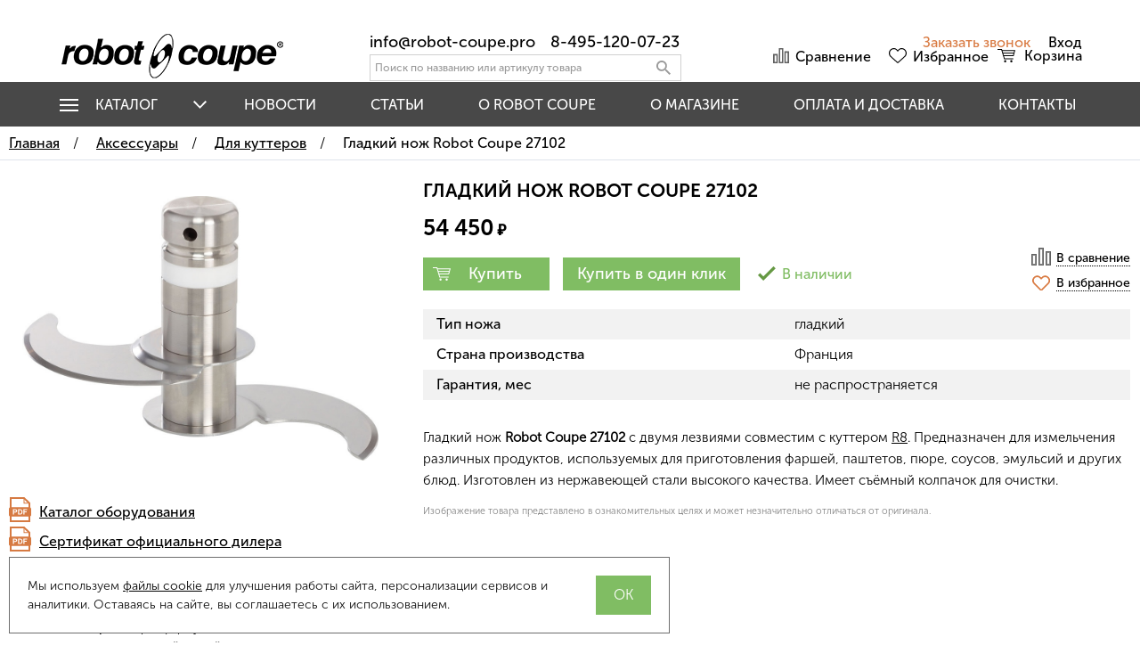

--- FILE ---
content_type: text/html; charset=UTF-8
request_url: https://robot-coupe.pro/shop/product/gladkii-nozh-robot-coupe-27102
body_size: 21098
content:
<!DOCTYPE html>
<html lang="ru">

<head>
  <meta charset="utf-8" />
  <title>Гладкий нож Robot Coupe 27102 - купить онлайн!</title>
  <meta name="description" content="Купить гладкий нож Robot Coupe 27102 для куттеров. Цена, назначение, совместимость, описание. Быстрая доставка по всей территории России, Белоруссии и Казахстана. Полный каталог аксессуаров." />
  <meta name="keywords" content="" />
  <meta name="format-detection" content="telephone=no" />
  <meta name="viewport"
    content="width=device-width, initial-scale=1, minimum-scale=1, maximum-scale=1, user-scalable=0" />
  <meta name="google-site-verification" content="SmDUi26a2uTvOZTFWnwGmMMcd5dTUvtGdh_aaMfgsBE" />
  <link rel="stylesheet" type="text/css" href="https://robot-coupe.pro/templates/fullMarket/css/style.css" media="all" />
  <link rel="stylesheet" type="text/css" href="https://robot-coupe.pro/templates/fullMarket/css/color_scheme_1/colorscheme.css" media="all" />
  <link rel="stylesheet" type="text/css" href="https://robot-coupe.pro/templates/fullMarket/css/color_scheme_1/color.css" media="all" />
  <link rel="stylesheet" type="text/css" href="https://robot-coupe.pro/templates/fullMarket/css/adaptive.css" media="all" />
  <link rel="stylesheet" type="text/css" href="https://robot-coupe.pro/templates/fullMarket/varz_filter/css/varz.css" media="all" />
  <link rel="stylesheet" type="text/css" href="https://robot-coupe.pro/templates/fullMarket/js/fancybox/jquery.fancybox-1.3.4.css" media="all" />
  <link rel="stylesheet" href="https://robot-coupe.pro/templates/fullMarket/css/font-awesome.min.css">
  <link rel="stylesheet" href="https://robot-coupe.pro/templates/fullMarket/css/custom.css?v=14.12.2025">
  <link rel="stylesheet" type="text/css" media="print" href="https://robot-coupe.pro/templates/fullMarket/css/print.css" />
            <script type="text/javascript">
    var locale = "";
  </script>
  <script type="text/javascript" src="https://robot-coupe.pro/templates/fullMarket/js/jquery-1.8.3.min.js"></script>
  <script type="text/javascript" src="https://robot-coupe.pro/templates/fullMarket/js/hmenu.js"></script>
  <!-- php vars to js -->
                        <script type="text/javascript">
                    var curr = '₽',
            cartItemsProductsId = null,
            nextCs = '',
            nextCsCond = nextCs == '' ? false : true,
            pricePrecision = parseInt('0'),
            checkProdStock = "", //use in plugin plus minus
            inServerCompare = parseInt("0"),
            inServerWishList = parseInt("0"),
            countViewProd = parseInt("0"),
            theme = "https://robot-coupe.pro/templates/fullMarket/",
            siteUrl = "https://robot-coupe.pro/",
            colorScheme = "css/color_scheme_1",
            isLogin = "0" === '1' ? true : false,
            typePage = "product",
            typeMenu = "col";
        text = {
            search: function(text) {
                return 'Введите более' + ' ' + text + ' символов';
                        },
                        error: {
                            notLogin: 'В список желаний могут добавлять только авторизированные пользователи',
                                        fewsize: function(text) {
                                            return 'Выберите размер меньше или равно' + ' ' + text + ' пикселей';
                                                        },
                                                        enterName: 'Введите название'
                                                                }
                                                            }
    
        text.inCart = 'В корзине';
        text.pc = 'шт.';
        text.quant = 'Кол-во:';
        text.sum = 'Сумма:';
        text.toCart = 'Купить';
        text.pcs = 'Количество:';
        text.kits = 'Комплектов:';
        text.captchaText = 'Код протекции';
        text.plurProd = ['товар', 'товара', 'товаров'];
        text.plurKits = ['набор', 'набора', 'наборов'];
        text.plurComments = ['отзыв', 'отзыва', 'отзывов'];
</script>
  <script type="text/javascript" src="https://robot-coupe.pro/templates/fullMarket/js/settings.js"></script>
  <script src="https://www.google.com/recaptcha/api.js" async defer></script>
  <!--[if lte IE 9]><script type="text/javascript" src="http://html5shiv.googlecode.com/svn/trunk/html5.js"></script><![endif]-->
  <!--[if lte IE 8]><link rel="stylesheet" type="text/css" href="https://robot-coupe.pro/templates/fullMarket/css/lte_ie_8.css" /><![endif]-->
  <!--[if IE 7]>
            <link rel="stylesheet" type="text/css" href="https://robot-coupe.pro/templates/fullMarket/css/ie_7.css" />
            <script src="https://robot-coupe.pro/templates/fullMarket/js/localStorageJSON.js"></script>
            <![endif]-->

  <link rel="icon" href="/uploads/images/favicon.ico" type="image/x-icon" />
  <link rel="shortcut icon" href="/uploads/images/favicon.ico" type="image/x-icon" />
    <script type="text/javascript">
      jQuery(document).ready(function($) {
        $('.sub-menu-2').css("min-height", $('.sub-menu-1').height());
      });
    </script>
  
<link data-arr="0" rel="stylesheet" type="text/css" href="https://robot-coupe.pro/templates/fullMarket/vendors/lite-youtube-embed/src/lite-yt-embed.css" />
<meta name='yandex-verification' content='c3a7b2ab66678209' /><meta name="google-site-verification" content="SmDUi26a2uTvOZTFWnwGmMMcd5dTUvtGdh_aaMfgsBE" /><link data-arr="22" rel="stylesheet" type="text/css" href="https://robot-coupe.pro/application/modules/one_click_order/assets/css/style.css" />
<style>.comments:after,.comments .func-button-comment:after{visibility:hidden;display:block;font-size:0;content:".";clear:both;height:0}.func-button-comment{font-size:0}.comments .main-form-comments .frame-form-field{margin-left:0}.comments .author-comment{font-size:12px;font-weight:bold}.comments .frame-list-comments>.sub-1{margin:0}.page-text .comments .frame-list-comments>.sub-1{max-height:none}.comments .frame-comment p{margin-bottom:0}.comments .frame-list-comments.sub-2{float:none;width:auto}#comment .comments .frame-list-comments.sub-2{margin-left:115px;padding-bottom:10px}.page-text .comments .frame-list-comments.sub-2{max-height:none !important;height:auto !important}.page-text .btn-all-comments{display:none !important}.comments .btn-all-comments{margin-left:0;margin-top:5px}.comments .btn>*,.comments input.btn{padding:0 !important}.comments .frame-list-comments .btn.active{box-shadow:none}.comments .icon_comment{background-image:none;width:0;height:0;margin-right:0 !important;overflow:hidden}.comments .frame-list-comments li{border-top:0;padding:0}.comments .frame-list-comments>.sub-1>li{margin-top:13px;margin-bottom:0;border-top:1px solid transparent;padding-top:21px}.comments .frame-list-comments>.sub-1>li:before{display:none}.comments .frame-list-comments>.sub-1>li:first-child{margin-top:0;border-top:0;padding-top:0}.comments .frame-list-comments.sub-2+.s-all-comments{margin-left:33px}.comments .frame-list-comments.sub-2>li{margin-top:20px;position:relative}.comments .frame-list-comments.sub-2>li:first-child{margin-top:20px}.comments .frame-list-comments.sub-2>li:before{content:"";border-width:9px;border-style:solid;top:-9px;left:20px;position:absolute;border-color:transparent}.comments .global-frame-comment-sub2{padding:15px 20px 15px}.comments .frame-list-comments li:nth-child(even){background-color:#fff}.comments .frame-list-comments li:nth-child(even):before{display:none}.comments .funcs-buttons-comment+.frame-list-comments{padding-top:1px}.comments .like>button span span,.comments .dis-like>button span span{font-weight:normal}.comments .like,.comments .dis-like{height:26px;line-height:12px;width:45px}.comments .author-data-comment-sub1{float:left;width:130px}.comments .s-all-comments{margin-top:7px}.comments .date-comment{display:block;padding-top:1px}.author-data-comment-sub2 .date-comment{display:inline-block}.comments .frame-drop-comment{padding-bottom:0;display:none;width:auto}.frame-comment-sub1,.frame-list-comments.sub-2,.comments .frame-list-comments .frame-drop-comment{margin:0 220px 0 150px}.usefullno{width:40px}.dis-like .d_l_1{float:left;line-height:30px}.comments .frame-list-comments .frame-drop-comment{position:relative;padding:10px 50px;border:1px solid transparent;margin-top:20px}.comments .frame-list-comments{padding:10px 0 20px;margin:30px 0 0}.comments .title-comment{margin-bottom:6px;font-size:21px}.comments label{display:block;width:100% !important}.comments label,.comments .frame-label{margin-bottom:25px;display:block;clear:both}.comments label .title,.comments .frame-label .title{display:block;margin-bottom:5px}.comments .main-form-comments .title{float:none;width:auto}.comments .frame-form-field{position:relative;display:inline-block;width:60%;float:left;margin-bottom:20px}.comments textarea{height:110px;padding-top:11px}.comments .btn{display:inline-block;cursor:pointer;text-decoration:none;position:relative}.comments .btn>*,.comments input.btn{padding:5px 15px 5px}.comments .btn.active{cursor:default}.comments .like{border-right:1px solid transparent;padding-right:7px;margin-right:7px}.like .d_l_1{border-bottom:0;float:right;line-height:30px}.comments .mark-pr{margin-bottom:4px}.comments .mark-pr .title{font-weight:bold}.comments .mark-pr>.star-small{position:relative;top:2px}.author-data-comment-sub2{margin-bottom:5px}.comments .frame-mark{position:absolute;width:105px;right:0}.comments .comments-main-form{padding:15px 25px 5px;border:1px solid transparent;border-top:0;position:relative}.comments .comments-main-form.noComments{float:none}.comments .comments-main-form .star{vertical-align:middle;top:-2px;margin-right:0}.comments .comments-main-form .star-big{margin-top:0}.forComments{position:relative}#comment .preloader{top:15px}.comments select,.comments input[type="text"],.comments input[type="password"]{height:42px}.comments .btn-blue button,.comments .btn-blue input{padding:0 50px;height:36px}.comments-open-main-form{width:100%;height:35px;text-align:center;border:1px solid transparent}.comments-open-main-form .text-el{font-size:13px;font-weight:bold}.comments-main-form .icon_close_form,.frame-drop-comment .icon_close_form{position:absolute;top:15px;right:20px;cursor:pointer}.comments form .f_l+.o_h{padding-left:20px}.title-default .title .small-text{text-transform:none;font-weight:normal;padding-left:10px}</style><link data-arr="30" rel="stylesheet" type="text/css" href="https://robot-coupe.pro/templates/fullMarket/ym_rating/css/styles.css" />
</head>


<body class="isChrome not-js product">
  <script>
    if ('ontouchstart' in document.documentElement)
      document.body.className += ' isTouch';
    else
      document.body.className += ' notTouch';
  </script>
  <script>
    var langs = new Object();
        function lang(value) {
            return  langs[value];
        }
    
</script>  <script> 
 </script>  <div class="main-body">
    <div class="fon-header">
      <header>
        <div class="top-header">
    <div class="container">
                    <div class="phone-number-mobile">
                <a style="margin-right: 10px;" href="mailto:info@robot-coupe.pro">info@robot-coupe.pro</a>
                <a
                    href="tel:84951200723">8-495-120-07-23</a>
            </div>
        
    </div>
</div>
<div class="content-header">
    <div class="container">
        <div class="header-main">
            <!--        Logo-->
            <div class="logo-out">
                                    <a href="https://robot-coupe.pro/" class="logo">
                        <img src="/uploads/images/logo.png" alt="Гладкий нож Robot Coupe 27102 - купить онлайн!" />
                    </a>
                            </div>
            <!--                Start. contacts block-->
            <div class="top-search">

                <div class="phone-search">
                    <div>
                        <div class="f-s_0">
                            <span class="phone">
                                <span class="phone-number pnf"><a
                                        href="mailto:info@robot-coupe.pro">info@robot-coupe.pro</a></span>
                            </span>
                        </div>
                                                    <div class="f-s_0">
                                <span class="phone">
                                                                            <span class="phone-number"><a
                                                href="tel:8-495-120-07-23">8-495-120-07-23</a></span>
                                                                                                        </span>
                            </div>
                                            </div>
                </div>


                <button class="small-search-btn">
                    <span class="icon_small_search"></span>
                </button>
                <form name="search" method="get" action="https://robot-coupe.pro/shop/search" class="search-form">
                    <input type="text" class="input-search" id="inputString" name="text" autocomplete="off"
                        value=""
                        placeholder="Поиск по названию или артикулу товара" />
                    <span class="btn-search">
                        <button type="submit"><span class="icon_search"></span></button>
                    </span>
                    <div class="icon_times_drop"></div>
                    <div id="suggestions" class="drop drop-search"></div>
                </form>
            </div>
            <div class="phones-header">
                <div>
                    <div class="f-s_0">
                        <span class="phone">
                            <span class="phone-number"><a
                                    href="mailto:info@robot-coupe.pro">info@robot-coupe.pro</a></span>
                        </span>
                    </div>
                                            <div class="f-s_0">
                            <span class="phone">
                                                                    <span class="phone-number"><a
                                            href="tel:8-495-120-07-23">8-495-120-07-23</a></span>
                                                                                            </span>
                        </div>
                                        <div class="btn-order-call">
                        <button data-drop="#ordercall" data-tab="true" data-source="https://robot-coupe.pro/shop/callback">
                            <span class="icon_order_call"></span>
                            <span class="text-el">Заказать звонок</span>
                        </button>
                    </div>
                </div>
            </div>

            <!-- End. Contacts block-->

            <ul class="items items-user-toolbar-top">
                <li class="compare-button">
                        <div class="compare-list-btn tinyCompareList">
    <button data-href="https://robot-coupe.pro/shop/compare">
        <span class="js-empty empty" style="display: block;" >
            <span class="icon_compare_list"></span>
            <span class="text-el">Сравнение </span>
        </span>
        <span class="js-no-empty no-empty" >
            <span class="icon_compare_list"></span>
            <span class="text-el">Сравнение </span><span class="compareListCount"></span>
        </span>
    </button>
</div>
<div class="drop drop-info drop-info-compare">
    <span class="helper"></span>
    <span class="text-el">
        Ваш список <br />
        “Список сравнения” пуст    </span>
</div>                </li>
                <li>
                    
<div class="wish-list-btn tinyWishList">
    <button data-href="https://robot-coupe.pro/wishlist">
        <span class="js-empty empty" style="display: block">
            <span class="icon_wish_list"></span>
            <span class="text-el">Избранное </span>
        </span>
        <span class="js-no-empty no-empty" >
            <span class="icon_wish_list"></span>
            <span class="text-el">Избранное </span><span class="wishListCount">0</span>
        </span>
    </button>
</div>
                </li>
                <li>
                    <div id="tinyBask" class="fra me-cleaner">
                        
    <div class="btn-bask">
        <button>
            <span class="frame-icon">
                <span class="helper"></span>
                <span class="icon_cleaner"></span>
            </span>
            <span class="text-cleaner">
                <span class="helper"></span>
                <span class="d_i-b">
                    <span class="title text-el">Корзина</span>

                    <span class="text-el small mq-w-768 mq-inline mq-min">0</span>
                </span>
            </span>
        </button>
    </div>
                    </div>
                </li>
            </ul>

            <ul class="profile-us">
                <li class="btn-order-call ">
                    <button data-drop="#ordercall" data-tab="true" data-source="https://robot-coupe.pro/shop/callback">
                        <span class="icon_order_call"></span>
                        <span class="text-el">Заказать звонок</span>
                    </button>
                </li>
                <!--Start. Top menu and authentication data block-->
                <li class="btn-personal-area enter">
    <button type="button" id="loginButton" data-drop=".drop-enter" data-source="https://robot-coupe.pro/auth">
        <span class="icon_profile"></span>
        <span class="text-el">Вход</span>
    </button>
</li>

<!--Else show link for personal cabinet -->
                <!--End. Top menu and authentication data block-->
            </ul>

            <!-- Start. Include cart data template-->

            <!-- End. Include cart data template-->
        </div>
    </div>
</div>
      </header>


      <div id="hmenu">
        <ul>
          <li class="item-catalog">
            <div class="item-title">Каталог</div>
            


<ul class="sub-menu-1">
<li class="title ">
<a href="https://robot-coupe.pro/shop/category/bliksery">Бликсеры<span></span></a>
</li><li class="title active parent">
<a href="https://robot-coupe.pro/shop/category/kuttery">Куттеры<span></span></a>
<ul class="sub-menu-2">
    <li>
    <a href="https://robot-coupe.pro/shop/category/kuttery/robot-cook">Robot Cook</a>
</li><li>
    <a href="https://robot-coupe.pro/shop/category/kuttery/nastolnye_kuttery">Настольные</a>
</li><li>
    <a href="https://robot-coupe.pro/shop/category/kuttery/napolnye_kuttery">Напольные</a>
</li></ul></li><li class="title ">
<a href="https://robot-coupe.pro/shop/category/kuhonnye-protsessory">Кухонные процессоры<span></span></a>
</li><li class="title active parent">
<a href="https://robot-coupe.pro/shop/category/ovoscherezki">Овощерезки<span></span></a>
<ul class="sub-menu-2">
    <li>
    <a href="https://robot-coupe.pro/shop/category/ovoscherezki/nastolnye_ovoscherezki">Настольные</a>
</li><li>
    <a href="https://robot-coupe.pro/shop/category/ovoscherezki/napolnye_ovoscherezki">Напольные</a>
</li></ul></li><li class="title ">
<a href="https://robot-coupe.pro/shop/category/planetarnye-miksery">Планетарные миксеры<span></span></a>
</li><li class="title ">
<a href="https://robot-coupe.pro/shop/category/protirochnye-mashiny">Протирочные машины<span></span></a>
</li><li class="title active parent">
<a href="https://robot-coupe.pro/shop/category/ruchnye-miksery">Ручные миксеры<span></span></a>
<ul class="sub-menu-2">
    <li>
    <a href="https://robot-coupe.pro/shop/category/ruchnye-miksery/micromix">MicroMix</a>
</li><li>
    <a href="https://robot-coupe.pro/shop/category/ruchnye-miksery/mini">Mini</a>
</li><li>
    <a href="https://robot-coupe.pro/shop/category/ruchnye-miksery/cmp">Compact</a>
</li><li>
    <a href="https://robot-coupe.pro/shop/category/ruchnye-miksery/maxi">Maxi</a>
</li><li>
    <a href="https://robot-coupe.pro/shop/category/ruchnye-miksery/combi">Combi</a>
</li></ul></li><li class="title ">
<a href="https://robot-coupe.pro/shop/category/sokovyzhimalki">Соковыжималки<span></span></a>
</li><li class="title active parent">
<a href="https://robot-coupe.pro/shop/category/rezhushchie-diski">Режущие диски<span></span></a>
<ul class="sub-menu-2">
    <li>
    <a href="https://robot-coupe.pro/shop/category/rezhushchie-diski/volnistye-lomtiki">Волнистые ломтики</a>
</li><li>
    <a href="https://robot-coupe.pro/shop/category/rezhushchie-diski/kartofel-fri">Картофель фри</a>
</li><li>
    <a href="https://robot-coupe.pro/shop/category/rezhushchie-diski/komplekty-dlia-kubikov">Комплекты для кубиков</a>
</li><li>
    <a href="https://robot-coupe.pro/shop/category/rezhushchie-diski/slaisery">Слайсеры</a>
</li><li>
    <a href="https://robot-coupe.pro/shop/category/rezhushchie-diski/solomka">Соломка</a>
</li><li>
    <a href="https://robot-coupe.pro/shop/category/rezhushchie-diski/terka">Тёрка / Протирка</a>
</li><li>
    <a href="https://robot-coupe.pro/shop/category/rezhushchie-diski/nabory-diskov">Наборы дисков</a>
</li></ul></li><li class="title active parent">
<a href="https://robot-coupe.pro/shop/category/aksessuary">Аксессуары<span></span></a>
<ul class="sub-menu-2">
    <li>
    <a href="https://robot-coupe.pro/shop/category/aksessuary/gastroemkosti">Гастроёмкости</a>
</li><li>
    <a href="https://robot-coupe.pro/shop/category/aksessuary/dlia-blikserov">Для бликсеров</a>
</li><li>
    <a href="https://robot-coupe.pro/shop/category/aksessuary/dlia-kutterov">Для куттеров</a>
</li><li>
    <a href="https://robot-coupe.pro/shop/category/aksessuary/dlia-kuhonnyh-protsessorov">Для кухонных процессоров</a>
</li><li>
    <a href="https://robot-coupe.pro/shop/category/aksessuary/dlia-ovoshcherezok">Для овощерезок</a>
</li><li>
    <a href="https://robot-coupe.pro/shop/category/aksessuary/dlia-protirochnyh-mashin">Для протирочных машин</a>
</li><li>
    <a href="https://robot-coupe.pro/shop/category/aksessuary/dlia-ruchnyh-mikserov">Для ручных миксеров</a>
</li><li>
    <a href="https://robot-coupe.pro/shop/category/aksessuary/dlia-sokovyzhimalok">Для соковыжималок</a>
</li></ul></li></ul>          </li>
          
<li><a href="https://robot-coupe.pro/novosti" target="_self">Новости</a></li>


<li><a href="https://robot-coupe.pro/stati" target="_self">Статьи</a></li>


<li><a href="https://robot-coupe.pro/kompaniia-robot-coupe" target="_self">O Robot Coupe</a></li>


<li><a href="https://robot-coupe.pro/o-magazine" target="_self">О магазине</a></li>


<li><a href="https://robot-coupe.pro/oplata-i-dostavka" target="_self">Оплата и доставка</a></li>


<li><a href="https://robot-coupe.pro/kontakty" target="_self">Контакты</a></li>


        </ul>


      </div>






          </div>
    <div class="content">
      <div class="frame-crumbs">
  <div class="crumbs" xmlns:v="http://rdf.data-vocabulary.org/#">
    <div class="container">
        <ul class="items items-crumbs">
            <li class="btn-crumb" typeof="v:Breadcrumb">
                <a href="https://robot-coupe.pro/" rel="v:url" property="v:title">
                    <span class="text-el" itemprop="title">Главная</span>
                    <span class="divider">/</span>
                </a>
            </li>
                             <li class="btn-crumb" typeof="v:Breadcrumb">
                                            <a href="https://robot-coupe.pro/shop/category/aksessuary" rel="v:url" property="v:title">
                            <span class="text-el" itemprop="title">Аксессуары</span>
                            <span class="divider">/</span>
                        </a>
                                    </li>
                             <li class="btn-crumb" typeof="v:Breadcrumb">
                                            <a href="https://robot-coupe.pro/shop/category/aksessuary/dlia-kutterov" rel="v:url" property="v:title">
                            <span class="text-el" itemprop="title">Для куттеров</span>
                            <span class="divider">/</span>
                        </a>
                                    </li>
                             <li class="btn-crumb" typeof="v:Breadcrumb">
                                            <button disabled="disabled" href="https://robot-coupe.pro/" rel="v:url nofollow" property="v:title">
                            <span class="text-el" itemprop="v:title">Гладкий нож Robot Coupe 27102</span>
                        </button>
                                    </li>
                    </ul>
    </div>
</div></div>
<div class="frame-inside page-product">
  <div class="container">
            <div
      class="clearfix item-product  to-cart">
      <div class="left-product leftProduct">
        <div class="o_h">
          <div class="left-product-left ">
            <div class="inside">
              <!--
              <div class="product-cod frameVariantCodeV ">
                <span class="code-variant">
                  <span>Код товара:</span>
                  <strong class="js-codeV">18294</strong>
                </span>
              </div>
              -->

              <a rel="position: 'xBlock'" onclick="return false;" href="/uploads/shop/products/large/6265a24c6cfb5032876ba2e516f2842f.jpg"
   class="frame-photo-title photoProduct cloud-zoom"
   id="photoProduct"
   title="Гладкий нож Robot Coupe 27102">
  <span class="photo-block">
    <span class="helper"></span>
    <img src="/uploads/shop/products/large/6265a24c6cfb5032876ba2e516f2842f.jpg" alt="Гладкий нож Robot Coupe 27102?>" title="Гладкий нож Robot Coupe 27102" class="vImgPr"/>
  </span>
</a>

<div class="horizontal-carousel photo-main-carousel"></div>

            </div>
            
                        <div class="fileblock">              <div class="pfile0">                <img src="https://robot-coupe.pro/templates/fullMarket/css/filetypeicon/pdf.svg">&nbsp;&nbsp;
                <a class="icons-products" href="/uploads/files/c2156d95c19062e05bc98b60dcd44487.pdf" target="_blank">Каталог оборудования                </a>
                              </div>              <div class="pfile1">                <img src="https://robot-coupe.pro/templates/fullMarket/css/filetypeicon/pdf.svg">&nbsp;&nbsp;
                <a class="icons-products" href="/uploads/files/dcd51079d65c433fc83f60067848505a.pdf" target="_blank">Сертификат официального дилера                </a>
                              </div>            </div>
            <div class="frame-delivery-payment">
<dl>
<dt class="title f-s_0"><strong><span style="font-size: 10pt;"><span class="icon_payment">&nbsp;</span><span class="text-el" style="color: #ff9601;">ОПЛАТА</span></span></strong></dt>
<dd class="frame-list-payment">
<ul>
<li><span style="font-size: 10pt;">&bull; <strong>безналичным переводом</strong> по выставленному счёту</span></li>
<li><span style="font-size: 10pt;">&bull; <strong>банковской картой</strong> через форму на сайте</span></li>
<li><span style="font-size: 10pt;">&bull; <strong>наличными или пластиковой картой</strong> при получении заказа в Москве (для заказов на сумму до 100 000 рублей)</span></li>
<li><span style="font-size: 10pt;">&bull; <strong>комиссия магазина &ndash; 0%</strong> при любом способе оплаты</span></li>
</ul>
</dd>
<dt class="title f-s_0"><strong><span style="font-size: 10pt;"><span class="icon_delivery">&nbsp;</span><span class="text-el" style="color: #ff9601;">ДОСТАВКА</span></span></strong></dt>
<dd class="frame-list-delivery">
<ul>
<li><span style="font-size: 10pt;">&bull; <strong>по всей территории России, Белоруссии и Казахстана</strong></span></li>
<li><span style="font-size: 10pt;">&bull; по Москве (до адреса клиента или терминала ТК): заказы на сумму более 10 000 ₽ &ndash; <b>бесплатно</b>; менее&nbsp;10&nbsp;000&nbsp;₽ &ndash; <b>500 ₽</b></span></li>
<li><span style="font-size: 10pt;">&bull; по Москве (до адреса клиента или терминала ТК): оборудование &ndash; <b>до 3 рабочих дней</b>; аксессуары &ndash; <b>до 7 рабочих дней</b></span></li>
<li><span style="font-size: 10pt;">&bull; при заказе <b>аксессуаров</b> без оборудования требуется предоплата</span></li>
<li><span style="font-size: 10pt;">&bull; возможен <b>бесплатный самовывоз</b> предоплаченного товара</span></li>
</ul>
</dd>
</dl>
<p><span style="font-size: 10pt;">Подробное описание способов оплаты и условий доставки заказа размещено <span style="text-decoration: underline;"><strong><a href="/oplata-i-dostavka" style="color: #ff9601; text-decoration: underline;">на этой странице</a></strong></span></span></p>
</div>          </div>

          <div class="left-product-right">
            <div id="xBlock"></div>
            <div class="globalFrameProduct">
              <div class="pr-block">
                <div class="pr-block-top">
                  <div class="f-s_0 title-product">
                    <div class="frame-title">
                      <h1 class="title">
                        Гладкий нож Robot&nbsp;Coupe 27102</h1>
                                          </div>
                  </div>
                </div>
                <div class="pr-block-left">

                  <div class="frame-prices f-s_0">
                    <!-- Start. Check for discount-->
                                        <!-- End. Check for discount-->
                    <!-- Start. Check old price-->
                                        <!-- End. Check old price-->

                    <!-- Start. Product price-->
                                          <span class="current-prices f-s_0">
                                                  <span class="price-new">
                            <span>
                                                               <span class="price priceVariant">54 450</span>   <span class="curr">₽</span>                                                           </span>
                          </span>
                                                                      </span>
                                        <!-- End. Product price-->
                  </div>
                  <!-- End. Prices-->

                  
                  <!-- Start. Wish List & Compare List buttons -->
                                    <div>
                    <div class="frame-prices-buy f-s_0">
                      <div class="funcs-buttons">
                        <!-- Start. Collect information about Variants, for future processing -->
                                                                                                                                                                                        <div class="frame-count-buy js-variant-18294 js-variant"
                              >
                              <form method="POST" action="/shop/cart/addProductByVariantId/18294">
                                <div class="frame-count frameCount">
                                  <div class="p_r number js-number"
                                    data-title="Количество на складе 1">
                                    <div class="frame-change-count clearfix o_h">
                                      <div class="btn-plus">
                                        <button type="button" >
                                          <span class="icon-plus"></span>
                                        </button>
                                      </div>
                                      <div class="btn-minus">
                                        <button type="button" >
                                          <span class="icon-minus"></span>
                                        </button>
                                      </div>
                                    </div>
                                    <input type="text" name="quantity" value="1"
                                      class="plusMinus plus-minus" data-title="Только цифры"
                                      data-min="1" data-max="1"
                                      >
                                  </div>
                                </div>
                                <div class="btn-cart d_n">
                                  <button class="btnBuy" type="button" data-id="18294">
                                    <span class="icon_in_cart"></span>
                                    <span class="text-el d_l">Товар в корзине</span>
                                  </button>
                                </div>
                                <div class="btn-buy-p btn-buy">
                                  <button type="button"
                                    onclick='Shop.Cart.add($(this).closest("form").serialize(), "18294")'
                                    class="btnBuy infoBut" data-id="18294"
                                    data-vname=""
                                    data-number=""
                                    data-price=" 54 450 "
                                    data-add-price=""
                                    data-orig-price=""
                                    data-large-image="
											                        											                          /uploads/shop/products/large/6265a24c6cfb5032876ba2e516f2842f.jpg											                        " data-main-image="
											                        											                          /uploads/shop/products/main/6265a24c6cfb5032876ba2e516f2842f.jpg											                        " data-img="
											                        											                          /uploads/shop/products/small/6265a24c6cfb5032876ba2e516f2842f.jpg											                        " data-maxcount="1">
                                    <span class="icon_cleaner icon_cleaner_buy"></span>
                                    <span class="text-el">
                                       Купить
                                                                          </span>
                                  </button>
                                </div>

                                <div class="btn-buy-one-click btn-buy ">
   <button
      id="bt"
      data-drop="#oneClick"
      data-tab="true"
      data-source="https://robot-coupe.pro/one_click_order/make_order/18294"
      data-url="https://robot-coupe.pro/one_click_order/make_order"
      data-variant="18294"
      data-prname="Гладкий нож Robot Coupe 27102"
      data-vname=""
      data-vimage="/uploads/shop/products/small/6265a24c6cfb5032876ba2e516f2842f.jpg"
      data-vprice=" 54 450 "
	    data-status="в наличии" 
	    data-discount="" 
	    data-orig-price="" 
      data-id="18294"
      data-curr=₽   >
    <span class="text-el">
		 Купить в один клик
			</span>
   </button>
</div>



                                <input type="hidden" value="ab90b115e95514a1d427c9b93c24b5b1" name="cms_token" />                              </form>
                            </div>
                                                    <div class="label-is-aviable f-s_0 js-variant-18294 js-variant"
                             data-title="
							<p>Товар есть на складе. <br />Вы можете купить его прямо сейчас!</p>						" data-rel="tooltip">
                                                          <span class="stockicon"></span>
                                                        <span class="text-elt
								">В наличии</span>
                          </div>
                                              </div>
                      <!-- End. Collect information about Variants, for future processing -->
                    </div>
                  </div>
                </div>

                <div class="pr-block-right">
                                  <div class="frame-wish-compare-list f-s_0 d_i-b v-a_m">
                  <div class="frame-btn-comp v-a_bl">
                    <div class="btn-compare">
                      <div class="toCompare btnCompare" data-id="17493"
                        data-title="В сравнение"
                        data-firtitle="В сравнение"
                        data-sectitle="В сравнении" data-rel="tooltip">
                        <span class="niceCheck b_n">
                          <input type="checkbox">
                        </span>
                        <span class="icon_compare_list"></span>
                        <span class="text-el d_l">В сравнение</span>
                      </div>
                    </div>
                  </div>
                                      <div class="frame-btn-wish v-a_bl js-variant-18294 js-variant"
                       data-id="18294">
                      <div class="btnWish btn-wish " data-id="18294">
    <button class="toWishlist" type="button" data-rel="tooltip" data-title="Добавить в избранное"
         data-drop="#dropAuth"  >
        <span class="icon_wish_list"></span>
        <span class="text-el d_l">В избранное</span>
    </button>
    <button class="inWishlist" type="button" data-rel="tooltip" data-title="В избранныx"
        style="display: none;" >
        <span class="icon_wish_list"></span>
        <span class="text-el d_l">В избранное</span>
    </button>
</div>                    </div>
                                  </div>
              </div>
            </div>
            <div class="icons-pr-block">
            </div>
            <!-- Start. Check variant-->
                        <!-- End. Check variant-->
            <div class="article">
              <!-- Start. article & variant name & brand name -->
              <div>
                <span class="frame-variant-name-code">
                  <span class="frame-variant-code frameVariantCode"
                    style="display:none;" >
                    <span class="s-t">Артикул:</span>
                    <span class="code js-code">
                                          </span>
                  </span>
                </span>
              </div>
              <!-- End. article & variant name & brand name -->
            </div>
            <!-- Block without tabs -->
                                      <div class="inside-padd  characteristic">
                <div class="characteristic">
                  <table>
                    <tbody>
                                              <tr>
                          <th><span class="text-el">Тип ножа</span></th>
                          <td><span class="text-el">гладкий</span></td>
                        </tr>
                                              <tr>
                          <th><span class="text-el">Страна производства</span></th>
                          <td><span class="text-el">Франция</span></td>
                        </tr>
                                              <tr>
                          <th><span class="text-el">Гарантия, мес</span></th>
                          <td><span class="text-el">не распространяется</span></td>
                        </tr>
                                          </tbody>
                  </table>
                </div>
              </div>
                        <noindex>
              <div class="inside-padd">
                <div class="text varianttext">
                                      <div class="js-variant-18294 js-variant"                       data-id="18294">
                                          </div>
                                  </div>
              </div>
            </noindex>
                          <div class="inside-padd">
                <!--                        Start. Description block-->
                <div class="product-descr patch-product-view">
                  <div class="text">
                    <p>Гладкий нож <strong>Robot Coupe 27102</strong> с двумя лезвиями совместим с куттером <a href="/shop/product/kutter-robot-coupe-r8">R8</a>. Предназначен для измельчения различных продуктов, используемых для приготовления фаршей, паштетов, пюре, соусов, эмульсий и других блюд. Изготовлен из нержавеющей стали высокого качества. Имеет съёмный колпачок для очистки.</p>
<p><span style="font-size: 8pt; color: #808080;">Изображение товара представлено в ознакомительных целях и может незначительно отличаться от оригинала.</span></p>                  </div>
                </div>
                <!--                        End. Description block-->
                <!-- End. Wish List & Compare List buttons -->
              </div>
            
            <!-- End. frame for cloudzoom -->

            <div class="f-s_0 buy-block">

              <div class="frame-prices-buy-wish-compare">
                <div class="frame-for-photo-popup">

                </div>
              </div>
            </div>
          </div>
        </div>
      </div>
                  <div class="tabs-product-out f-s_0">
        <!-- Commented block with tabs: include_tpl('product/product_tabs.tpl') -->
        <div class="inside-padd">
          <div class="text"><p class="colorblock" style="text-align: center;"><b><noindex>Альтернативные способы связи с нами:<span style="color: #ff8001;"> <a href="https://wa.me/74951505024" style="color: #ff8001;">WhatsApp +74951505024</a> &ndash; <a href="https://t.me/mchefpro" style="color: #ff8001;">Telegram @mchefpro</a>.</span></noindex></b></p>
<p class="colorblock" style="text-align: center;"><strong><noindex>С 1 января 2026 года ставка НДС повышается до 22%. <span style="color: #ff8001;">Для оплаченных в 2025 году заказов с отгрузкой в 2026 году потребуется доплатить НДС.</span> Также обращаем Ваше внимание, что с 1 января 2026 года цены на большую часть ассортимента вынужденно будут скорректированы в сторону увеличения. <span style="color: #ff8001;">Убедительно просим уточнять цены на интересующие Вас товары у наших менеджеров перед оформлением заказа.</span> Информация на сайте находится в процессе обновления. Благодарим за понимание!</noindex></strong></p>
<p><span style="font-size: 9pt; color: #808080;"><noindex>Внимание! Все сведения о товарах, размещённые на сайте, носят исключительно информационный характер и не являются публичной офертой, определяемой в ст. 437 п. 1 ГК РФ. Производитель вправе менять технические характеристики, внешний вид, комплектацию и страну производства любой модели без предварительного уведомления. Пожалуйста, перед оформлением заказа уточняйте характеристики интересующих Вас товаров у наших менеджеров по телефону 8-495-120-07-23 или по электронной почте info@robot-coupe.pro.</noindex></span></p></div>
        </div>

        
                  <section class="page-product__related" data-product="content-compatibility-template"
            data-id="17493">
            <div class="t-border"></div>
            <div class="container">
              <div class="title zag">Совместимость</div>
              <div class="items items-catalog items-h-carousel items-product viewedItems">
                <p class="spoilerdesc">Данные загружаются</p>
              </div>
            </div>
          </section>
        
                      <div class="title-default">
          <div class="frame-title">
            <div class="title">Отзывы <span
                class="small-text empty-comments">Пока нет отзывов о данном товаре — будьте первым!</span>            </div>
          </div>
        </div>
                <div class="frame-form-comment">
          <div class="forComments p_r">
            <div class="comments" id="comments">
            <button class="comments-open-main-form" data-slide=".comments-main-form">
            <span class="text-el">Добавить отзыв</span>
        </button>
        <div class="drop comments-main-form noComments active inherit"
            >
            <button class="icon_close_form"></button>
            <div class="frame-comments">
                <div class="title-comment">
                    <div class="title">Добавить отзыв</div>
                </div>
                <!-- Start of new comment fild -->
                <div class="form-comment main-form-comments">
                    <div class="inside-padd">
                        <form method="post">
                            <div class="mainPlace"></div>

                                                            <label class="small-full-width"><span class="label-f">Ваше имя</span>
                                    <span class="frame-form-field">
                                        <input type="text" name="comment_author" value="" />
                                    </span>
                                </label>
                                <label class="small-full-width">
                                    <span class="label-f">E-mail</span>
                                    <span class="frame-form-field">
                                        <input type="text" name="comment_email" id="comment_email"
                                            value="" />
                                    </span>
                                </label>
                            
                            <label class="cooments-text"><span class="label-f">Текст отзыва</span>
                                <span class="frame-form-field">
                                    <textarea name="comment_text" class="comment_text"></textarea>
                                </span>
                            </label>

                            
                            <div class="frame-label button-c">
                                <div class="frame-form-field">
                                    <div class="btn-form btn-blue">
                                        <input type="submit" value="Отправить"
                                            onclick="Comments.post(this,{'visibleMainForm': '1'}, '.mainPlace')" />
                                    </div>
                                </div>
                            </div>
                        </form>
                    </div>
                    <!-- End of new comment fild -->
                </div>
            </div>
        </div>
            
    <div class="frame-drop-comment" data-rel="whoCloneAddPaste">
        <button class="icon_close_form"></button>
        <div class="form-comment frame-comments">
            <div class="inside-padd">
                <form>
                    
                        <label class="small-full-width">
                            <span class="label-f">Ваше имя</span>
                            <span class="frame-form-field">
                                <input type="text" name="comment_author" value="">
                            </span>
                        </label>

                        <label class="small-full-width">
                            <span class="label-f">E-mail</span>
                            <span class="frame-form-field">
                                <input type="text" name="comment_email" value="">
                            </span>
                        </label>


                                        <label class="cooments-text">
                        <span class="label-f">Текст ответа</span>
                        <span class="frame-form-field">
                            <textarea class="comment_text" name="comment_text"></textarea>
                        </span>
                    </label>
                    <!-- End star reiting -->
                                        <div class="frame-label">
                        <span class="frame-form-field">
                            <input type="hidden" id="parent" name="comment_parent" value="">
                            <span class="btn-form btn-blue">
                                <input type="submit" value="Отправить" onclick="Comments.post(this, 

















                                    {'visibleMainForm': '0'}


















                                        


















                                    )" />
                                </span>
                            </span>
                        </div>
                    </form>
                </div>
            </div>
        </div>
    </div>
    <div class="d_n" id="useModeration">
        <div class="usemoderation">
            <div class="msg">
                <div class="success">
                    Ваш комментарий будет опубликован после модерации администратором                </div>
            </div>
        </div>
    </div>
    <script>
        var _useModeration = 1;
    </script>          </div>
          <!--End. Comments block-->
        </div>
            <!-- End. Block without tabs -->
    </div>
  </div>
</div>
</div>
</div>
<!-- Start. Photo Popup Frame-->
<div class="d_n">
  <a class="photo-gallery" rel="group1" href="/uploads/shop/products/large/6265a24c6cfb5032876ba2e516f2842f.jpg"></a>
  </div>
<!-- End. Photo Popup Frame-->
<!-- Start. JS vars-->
<script type="text/javascript">
  var hrefCategoryProduct = "https://robot-coupe.pro/shop/category/aksessuary/dlia-kutterov";
</script>
  <script type="text/javascript">
    var productPhotoDrop = true;
    var productPhotoCZoom = isTouch ? undefined : true;
  </script>

<!-- End. JS vars-->
<script type="text/javascript">
  initDownloadScripts(['cusel-min-2.5', 'cloud-zoom.1.0.3.min', '_product'], 'initPhotoTrEv', 'initPhotoTrEv');
</script>
<div style="display: none;">
  <img src="/uploads/shop/products/large/6265a24c6cfb5032876ba2e516f2842f.jpg" alt="Гладкий нож Robot Coupe 27102"
    class="vImgPr" />
  </div>            <div id="viewedproducts" class="vpblock">
              </div>
    </div>
    <div class="h-footer" data-mq-prop="height"
      data-mq-prop-pool="height" data-mq-elem-pool="footer"></div>
  </div>
  <footer  data-mq-prop="margin-top" data-mq-prop-pref="-" data-mq-prop-pool="height" data-mq-elem-pool="footer">
  <div class="footer-footer">
    <div class="container">
      <div class="inside-padd t-a_j">
                
        <div class="items-contact-footer">
          <div class="footer-title">Контакты</div>
            <ul class="items-contact">
                              <li>© 2017 – 2026 ROBOT‑COUPE.PRO</li>
                                      
                              <li>
                                      <a style="font-size: 18px;" href="tel:8-495-120-07-23">8-495-120-07-23</a>
                                  </li>
                 
                              <li><a href="mailto:info@robot-coupe.pro">info@robot-coupe.pro</a></li>
              						  <li class="shedule"><p>Пн &ndash; Пт &ndash; с 09:00 до 19:00 <br />Сб, Вс &ndash; выходные</p></li>
						  <li class="shedule"><a target="_blank" href="https://mchef.pro/">Группа компаний "МАСТЕРШЕФ"</a></li>
              <li class="shedule"><a target="_blank" href="https://vkvideo.ru/@mchef_pro"><span style="position:relative;bottom:-2px;"><svg style="width:14px;height:14px;fill:#fff;" viewBox="0 0 100 100" fill="none" xmlns="http://www.w3.org/2000/svg"><path fill-rule="evenodd" clip-rule="evenodd" d="M99.1212 21.6657C98.2425 15.1305 96.4852 10.5448 92.9706 7.03017C89.4559 3.51554 84.8703 1.75818 78.335 0.879482C77.7223 0.7971 77.0926 0.72244 76.4449 0.65478C70.1842 0.000732422 62.2542 0.000732422 52 0.000732422H48C36.989 0.000732422 28.658 0.000732422 22.196 0.810537C15.3769 1.66501 10.6385 3.42111 7.02944 7.03017C3.5148 10.5448 1.75745 15.1305 0.87875 21.6657C0.796367 22.2784 0.721708 22.9082 0.654048 23.5558C0 29.8165 0 37.7465 0 48.0007V52.0007C0 63.0117 0 71.3427 0.809804 77.8047C1.66428 84.6238 3.42037 89.3622 7.02944 92.9713C10.0507 95.9926 13.8634 97.7152 19.0257 98.6975C25.8735 100.001 35.0966 100.001 48 100.001H52C63.315 100.001 71.8 100.001 78.335 99.122C84.8703 98.2433 89.4559 96.4859 92.9706 92.9713C95.9918 89.95 97.7145 86.1373 98.6968 80.9751C100 74.1272 100 64.9041 100 52.0007V48.0007C100 36.6857 100 28.2007 99.1212 21.6657ZM42.53 31.5607C41.3 33.2407 41.3 36.1607 41.3 42.0007V58.0007C41.3 63.8307 41.3 66.7507 42.53 68.4407C43.6 69.9107 45.24 70.8607 47.05 71.0507C49.1216 71.2698 51.6296 69.8225 56.6487 66.9261L70.6952 58.8126C75.6552 55.9447 78.1476 54.5036 78.99 52.6107C79.73 50.9507 79.73 49.0507 78.99 47.3907C78.14 45.4907 75.62 44.0307 70.56 41.1107L56.71 33.1107C51.65 30.1907 49.12 28.7307 47.05 28.9507C45.24 29.1407 43.6 30.0907 42.53 31.5607ZM27.1346 95.6345C25.3587 95.5172 23.7197 95.3623 22.1985 95.1577C16.1065 94.3387 12.5055 92.7905 9.85786 90.1429C7.21022 87.4952 5.66206 83.8942 4.84301 77.8023C4.00849 71.5952 4 63.4275 4 52.0007V48.0007C4 36.5739 4.00849 28.4062 4.84301 22.1992C5.66206 16.1072 7.21022 12.5062 9.85786 9.8586C12.5055 7.21095 16.1065 5.66279 22.1985 4.84374C23.7067 4.64096 25.3308 4.48695 27.0892 4.36999C25.852 5.11662 24.7285 5.99223 23.7 7.02073C16.67 14.0507 16.67 25.3607 16.67 47.9907V51.9907C16.67 74.6207 16.67 85.9307 23.7 92.9607C24.7391 93.9998 25.8794 94.8829 27.1346 95.6345Z"></path></svg></span> Мы на VK Видео</a></li>
						  <li class="shedule"><a target="_blank" href="https://www.youtube.com/@Robot-coupepro"><span class="fa fa-youtube-play"></span> Мы на YouTube</a></li>
						  <li class="ym_rating_footer">
						    <div class="ym-rating-widget">
  <a class="ym-rating-widget__wrap" href="https://yandex.ru/maps/org/mastershef/75116054502/?ll=37.626166%2C55.690818&z=14" target="_blank">
    <figure class="ym-rating-widget__header-logo"></figure>
    <div class="ym-rating-widget__header-stars">
              <i class="ym-rating-widget__star full"></i>
              <i class="ym-rating-widget__star full"></i>
              <i class="ym-rating-widget__star full"></i>
              <i class="ym-rating-widget__star full"></i>
              <i class="ym-rating-widget__star full"></i>
          </div>
  </a>
</div>						  </li>
              
              <li class="gen">
                Время генерации страницы:  0,32 сек.              </li>
            </ul>
                </div>
                
                <div class="footer-category-menu">
                    <div class="footer-title">Каталог оборудования</div>
                    <ul class="nav nav-vertical">
                        <li>
    <a href="https://robot-coupe.pro/shop/category/bliksery" class="title">Бликсеры</a>
</li><li>
    <a href="https://robot-coupe.pro/shop/category/kuttery" class="title">Куттеры</a>
</li><li>
    <a href="https://robot-coupe.pro/shop/category/kuhonnye-protsessory" class="title">Кухонные процессоры</a>
</li><li>
    <a href="https://robot-coupe.pro/shop/category/ovoscherezki" class="title">Овощерезки</a>
</li><li>
    <a href="https://robot-coupe.pro/shop/category/planetarnye-miksery" class="title">Планетарные миксеры</a>
</li><li>
    <a href="https://robot-coupe.pro/shop/category/protirochnye-mashiny" class="title">Протирочные машины</a>
</li><li>
    <a href="https://robot-coupe.pro/shop/category/ruchnye-miksery" class="title">Ручные миксеры</a>
</li><li>
    <a href="https://robot-coupe.pro/shop/category/sokovyzhimalki" class="title">Соковыжималки</a>
</li><li>
    <a href="https://robot-coupe.pro/shop/category/rezhushchie-diski" class="title">Режущие диски</a>
</li><li>
    <a href="https://robot-coupe.pro/shop/category/aksessuary" class="title">Аксессуары</a>
</li>                    </ul>
                </div>

                <div class="footer-menu-stat">
                    <div class="footer-title">Разделы сайта</div>
                    <ul class="nav nav-vertical">
                        
<li><a href="https://robot-coupe.pro/novosti" target="_self">Новости</a></li>

<li><a href="https://robot-coupe.pro/stati" target="_self">Статьи</a></li>

<li><a href="https://robot-coupe.pro/kompaniia-robot-coupe" target="_self">О Robot Coupe</a></li>

<li><a href="https://robot-coupe.pro/o-magazine" target="_self">О магазине</a></li>

<li><a href="https://robot-coupe.pro/kontakty" target="_self">Контакты</a></li>

<li><a href="https://robot-coupe.pro/youtube-kanal-robot-coupepro" target="_self">Наш канал на YouTube</a></li>

<li><a href="https://robot-coupe.pro/novosti/katalogi-tovarov" target="_self">Каталоги товаров</a></li>

                    </ul>
                </div>
                
                <div class="footer-menu-stat">
                    <div class="footer-title">Покупателям</div>
                    <ul class="nav nav-vertical">
                        
<li><a href="https://robot-coupe.pro/oplata-i-dostavka" target="_self">Оплата и доставка</a></li>

<li><a href="https://robot-coupe.pro/garantiia" target="_self">Гарантия</a></li>

<li><a href="https://robot-coupe.pro/vozvrat-tovara" target="_self">Возврат товара</a></li>

<li><a href="https://robot-coupe.pro/soglashenie-o-personalnyh-dannyh" target="_self">О персональных данных</a></li>

                    </ul>
                </div>

                <div class="footer-profile">
                    <div class="footer-title">Пользователь</div>
                    <ul class="nav nav-vertical">
                                                <li>
                            <button type="button" data-trigger="#loginButton">Вход</button>
                        </li>
                        <li>
                            <button onclick="location = 'https://robot-coupe.pro/auth/register'">Регистрация</button>
                        </li>
                                                                        <li><button type="button" data-trigger="[data-drop='#ordercall']">Обратный звонок</button></li>
                    </ul>
                </div>

                

            </div>

        </div>
    </div>
</footer>  
      
  <script type="text/javascript" src="https://robot-coupe.pro/templates/fullMarket/js/fancybox/jquery.fancybox-1.3.4.pack.js"></script>

    
  <script type="text/javascript">
    initDownloadScripts(['united_scripts'], 'init', 'scriptDefer');
  </script>

    <button type="button" id="showCartPopup" data-drop="#popupCart" style="display: none;"></button>
<div class="drop-bask drop drop-style" id="popupCart"></div>
    <script type="text/template" id="searchResultsTemplate">
        <div class="inside-padd">
        <% if (_.keys(items).length > 1) { %>
        <ul class="items items-search-autocomplete">
        <% _.each(items, function(item){
        if (item.name != null){%>
        <li>
        <!-- Start. Photo Block and name  -->
        <a href="https://robot-coupe.pro/shop/product/<%- item.url %><% if (item.anchor) { %>#<% } %><%- item.anchor %>" class="frame-photo-title">
        <span class="photo-block">
        <span class="helper"></span>
        <img src="<%- item.smallImage %>" alt="">
        </span>
        <span class="title"><% print(item.name)  %></span>
        <!-- End. Photo Block and name -->

        <span class="description">
        <!-- Start. Product price  -->
        <span class="frame-prices f-s_0">
        <span class="current-prices var_price_{echo $p->firstVariant->getId()} prod_price_{echo $p->getId()}">
        <span class="price-new">
        <span>
        <span class="price"><%- item.price %></span>
        </span>
        </span>
        <% if (item.nextCurrency != null) { %>
        <span class="price-add">
        <span>
        <span class="price addCurrPrice"><%- item.nextCurrency %></span>
        </span>
        </span>
        <% } %>
        </span>
        </span>
        </span>
        <!-- End. Product price  -->
        </a>
        </li>
        <% }
        }) %>
        </ul>
        <!-- Start. Show link see all results if amount products >0  -->
        <div>
        <div class="btn-autocomplete">
        <a href="https://robot-coupe.pro/shop/search?text=<%- items.queryString %>"  class="f-s_0 t-d_u">
        <span class="icon_show_all"></span><span class="text-el">Посмотреть все результаты →</span>
        </a>
        </div>
        <!-- End. Show link  -->
        <% } else {%>
    <div class="msg f-s_0">
    <div class="info"><span class="icon_info"></span><span class="text-el">По Вашему запросу ничего не найдено</span></div>
    </div>
    <% }%>
    </div>
    </div>
</script>

    <span class="tooltip"></span>
    <div class="apply">
        <div class="content-apply">
            <a href="#">Фильтр</a>
            <div class="description">Найдено <span class="f-s_0"><span id="apply-count">5</span><span class="text-el">&nbsp;</span><span class="plurProd"></span></span></div>
        </div>
        <button type="button" class="icon_times_drop icon_times_apply"></button>
    </div>
    <div class="drop drop-style" id="notification">
        <div class="drop-content-notification">
            <div class="inside-padd notification">

            </div>
        </div>
        <div class="drop-footer"></div>
    </div>
    <button style="display: none;" type="button" data-drop="#notification"  data-modal="true" data-effect-on="fadeIn" data-effect-off="fadeOut" class="trigger"></button>

    <div class="drop drop-style" id="confirm">
        <div class="drop-header">
            <div class="title">Удаление списка</div>
        </div>
        <div class="drop-content-confirm">
            <div class="inside-padd cofirm w-s_n-w">
                <div class="btn-form">
                    <button type="button" data-button-confirm data-modal="true">
                        <span class="text-el">Удалить</span>
                    </button>
                </div>
                <div class="btn-form">
                    <button type="button" data-closed="closed-js">
                        <span class="text-el">Отменить</span>
                    </button>
                </div>
            </div>
        </div>
        <div class="drop-footer"></div>
    </div>
    <button style="display: none;" type="button" data-drop="#confirm" data-confirm="true" data-effect-on="fadeIn" data-effect-off="fadeOut"></button>

            <div class="drop drop-style" id="dropAuth">
            <button type="button" class="icon_times_drop" data-closed="closed-js"></button>
            <div class="drop-content t-a_c" style="width: 350px;min-height: 0;">
                <div class="inside-padd">
                    Для того, что бы добавить товар в список желаний, Вам нужно <button type="button" class="d_l_1" data-drop=".drop-enter" data-source="https://robot-coupe.pro/auth">авторизоваться</button>
                </div>
            </div>
        </div>
      <script type="text/javascript" src="https://robot-coupe.pro/templates/fullMarket/js/_adaptive.js"></script>
  <script type="text/javascript" src="https://robot-coupe.pro/templates/fullMarket/js/slick.min.js"></script>
  <script type="text/javascript" src="https://robot-coupe.pro/templates/fullMarket/js/_scripts.js"></script>
  <script type="text/javascript" src="https://robot-coupe.pro/templates/fullMarket/js/custom.js"></script>
  <script src="//code.jivosite.com/widget.js" jv-id="r3DX8Xdpi7" async></script>


  <div id="cookie-agreement">
    <div>
      Мы используем <a href="/soglashenie-o-personalnyh-dannyh">файлы cookie</a> для улучшения работы
      сайта, персонализации сервисов и аналитики. Оставаясь на сайте, вы соглашаетесь с их использованием.
    </div>
    <div>
      <button onclick="acceptCookies()">OK</button>
    </div>
  </div>
    <script>
      function acceptCookies() {
        const oneYear = 365 * 24 * 60 * 60 * 1000;
        const expires = new Date(Date.now() + oneYear).toUTCString();
        document.cookie = "cookiesAccepted=true; expires=" + expires + "; path=/";
        document.getElementById('cookie-agreement').style.display = 'none';
      }

      function cookiesAccepted() {
        return document.cookie.split('; ').includes('cookiesAccepted=true');
      }

      if (cookiesAccepted()) {
        document.getElementById('cookie-agreement').style.display = 'none';
      }
    </script>
  
<script type="text/javascript" src="https://robot-coupe.pro/templates/fullMarket/vendors/lite-youtube-embed/src/lite-yt-embed.js"></script>
<script type="text/javascript" src="https://robot-coupe.pro/templates/fullMarket/js/accessorizes.js?v=231020"></script>
<!-- Yandex.Metrika counter -->

                    <script type="text/javascript">
                    (function (d, w, c) {
                        (w[c] = w[c] || []).push(function() {
                            try {
                                w.yaCounter24267703 = new Ya.Metrika({id:"43472184",
                                        webvisor:true,
                                        clickmap:true,
                                        trackLinks:true,
                                        accurateTrackBounce:true});
                            } catch(e) { }
                        });

                        var n = d.getElementsByTagName("script")[0],
                            s = d.createElement("script"),
                            f = function () { n.parentNode.insertBefore(s, n); };
                        s.type = "text/javascript";
                        s.async = true;
                        s.src = (d.location.protocol == "https:" ? "https:" : "http:") + "//mc.yandex.ru/metrika/watch.js";

                        if (w.opera == "[object Opera]") {
                            d.addEventListener("DOMContentLoaded", f, false);
                        } else { f(); }
                    })(document, window, "yandex_metrika_callbacks");
                    </script>
                    <noscript><div><img src="//mc.yandex.ru/watch/43472184" style="position:absolute; left:-9999px;" alt="" /></div></noscript>
        <!-- /Yandex.Metrika counter --><script>;function get_discount(){var t=0;$.ajax({async:!1,url:lang+'/mod_discount/discount_api/get_discount_api',type:'POST',success:function(i){if(i!=''){t=JSON.parse(i);$.post(lang+'/mod_discount/discount_api/get_discount_tpl_from_json_api',{json:i},function(t){$('#Discount').html(t).show()})}}});if(Shop.Cart.discount!=undefined)Shop.Cart.discount=t};function load_certificat(){var t=0;if(Shop.Cart.gift==undefined)$('#gift').load(lang+'/mod_discount/discount_api/render_gift_input');else{t=Shop.Cart.gift;if(t.error){$('#gift p.error').remove();$('<p class="error">'+t.mes+'</p>').insertAfter('#gift [name=giftcert]')}
else{$.get(lang+'/mod_discount/discount_api/render_gift_succes',{json:JSON.stringify(t)},function(t){$('#gift').html(t)});$('#giftCertPrice').html(t.value);$('#giftCertSpan').show()}}};function applyGift(t){var i=0;$.ajax({async:!1,url:lang+'/mod_discount/discount_api/get_gift_certificate',data:'key='+$('[name=giftcert]').val(),type:'POST',success:function(t){if(t!='')i=JSON.parse(t)}});if(Shop.Cart.discount!=undefined)Shop.Cart.gift=i;recountCartPage();return!1};$(document).ready(function(){});</script><script type='application/ld+json'>[{"@context":"http:\/\/schema.org","@type":"LocalBusiness","name":"\u041e\u0444\u0438\u0446\u0438\u0430\u043b\u044c\u043d\u044b\u0439 \u0434\u0438\u043b\u0435\u0440 ROBOT COUPE (\u0420\u041e\u0411\u041e\u0422 \u041a\u0423\u041f) \u0432 \u0420\u043e\u0441\u0441\u0438\u0438!","image":"https:\/\/robot-coupe.pro\/uploads\/images\/logo.png","telephone":"8-495-120-07-23","email":"info@robot-coupe.pro","address":{"@type":"PostalAddress","streetAddress":"117105, \u041c\u043e\u0441\u043a\u0432\u0430, \u0412\u0430\u0440\u0448\u0430\u0432\u0441\u043a\u043e\u0435 \u0448\u043e\u0441\u0441\u0435, 35, \u0441\u0442\u0440. 1, \u0411\u0426 \"\u0420\u0438\u0432\u0435\u0440 \u041f\u043b\u0430\u0437\u0430\"<br>\n\u041c\u0426\u041a \u0412\u0435\u0440\u0445\u043d\u0438\u0435 \u041a\u043e\u0442\u043b\u044b, \u0441\u0442. \u043c. \u041d\u0430\u0433\u0430\u0442\u0438\u043d\u0441\u043a\u0430\u044f"},"url":"https:\/\/robot-coupe.pro\/"},{"@context":"http:\/\/schema.org","@type":"WebSite","url":"https:\/\/robot-coupe.pro\/"}]</script><script type='application/ld+json'>{"@context":"http:\/\/schema.org","@type":"Product","name":"\u0413\u043b\u0430\u0434\u043a\u0438\u0439 \u043d\u043e\u0436 Robot Coupe 27102","image":"https:\/\/robot-coupe.pro\/uploads\/shop\/products\/main\/6265a24c6cfb5032876ba2e516f2842f.jpg","description":"<p>\u0413\u043b\u0430\u0434\u043a\u0438\u0439 \u043d\u043e\u0436 <strong>Robot Coupe 27102<\/strong> \u0441 \u0434\u0432\u0443\u043c\u044f \u043b\u0435\u0437\u0432\u0438\u044f\u043c\u0438 \u0441\u043e\u0432\u043c\u0435\u0441\u0442\u0438\u043c \u0441 \u043a\u0443\u0442\u0442\u0435\u0440\u043e\u043c <a href=\"\/shop\/product\/kutter-robot-coupe-r8\">R8<\/a>. \u041f\u0440\u0435\u0434\u043d\u0430\u0437\u043d\u0430\u0447\u0435\u043d \u0434\u043b\u044f \u0438\u0437\u043c\u0435\u043b\u044c\u0447\u0435\u043d\u0438\u044f \u0440\u0430\u0437\u043b\u0438\u0447\u043d\u044b\u0445 \u043f\u0440\u043e\u0434\u0443\u043a\u0442\u043e\u0432, \u0438\u0441\u043f\u043e\u043b\u044c\u0437\u0443\u0435\u043c\u044b\u0445 \u0434\u043b\u044f \u043f\u0440\u0438\u0433\u043e\u0442\u043e\u0432\u043b\u0435\u043d\u0438\u044f \u0444\u0430\u0440\u0448\u0435\u0439, \u043f\u0430\u0448\u0442\u0435\u0442\u043e\u0432, \u043f\u044e\u0440\u0435, \u0441\u043e\u0443\u0441\u043e\u0432, \u044d\u043c\u0443\u043b\u044c\u0441\u0438\u0439 \u0438 \u0434\u0440\u0443\u0433\u0438\u0445 \u0431\u043b\u044e\u0434. \u0418\u0437\u0433\u043e\u0442\u043e\u0432\u043b\u0435\u043d \u0438\u0437 \u043d\u0435\u0440\u0436\u0430\u0432\u0435\u044e\u0449\u0435\u0439 \u0441\u0442\u0430\u043b\u0438 \u0432\u044b\u0441\u043e\u043a\u043e\u0433\u043e \u043a\u0430\u0447\u0435\u0441\u0442\u0432\u0430. \u0418\u043c\u0435\u0435\u0442 \u0441\u044a\u0451\u043c\u043d\u044b\u0439 \u043a\u043e\u043b\u043f\u0430\u0447\u043e\u043a \u0434\u043b\u044f \u043e\u0447\u0438\u0441\u0442\u043a\u0438.<\/p>\n<p><span style=\"font-size: 8pt; color: #808080;\">\u0418\u0437\u043e\u0431\u0440\u0430\u0436\u0435\u043d\u0438\u0435 \u0442\u043e\u0432\u0430\u0440\u0430 \u043f\u0440\u0435\u0434\u0441\u0442\u0430\u0432\u043b\u0435\u043d\u043e \u0432 \u043e\u0437\u043d\u0430\u043a\u043e\u043c\u0438\u0442\u0435\u043b\u044c\u043d\u044b\u0445 \u0446\u0435\u043b\u044f\u0445 \u0438 \u043c\u043e\u0436\u0435\u0442 \u043d\u0435\u0437\u043d\u0430\u0447\u0438\u0442\u0435\u043b\u044c\u043d\u043e \u043e\u0442\u043b\u0438\u0447\u0430\u0442\u044c\u0441\u044f \u043e\u0442 \u043e\u0440\u0438\u0433\u0438\u043d\u0430\u043b\u0430.<\/span><\/p>","url":"https:\/\/robot-coupe.pro\/shop\/product\/gladkii-nozh-robot-coupe-27102","brand":{"@type":"Brand","name":"ROBOT COUPE","logo":"https:\/\/robot-coupe.pro\/uploads\/shop\/brands"},"offers":{"@type":"Offer","availability":"http:\/\/schema.org\/InStock","price":54449,"priceCurrency":"RUB"},"aggregateRating":{"@type":"AggregateRating","ratingValue":0,"bestRating":5,"worstRating":0,"ratingCount":0}}</script><script>(function(e){var t={init:function(t){var n=e.extend({pasteAfter:e(this),wrapper:e('body'),pasteWhat:e('[data-rel="whoCloneAddPaste"]'),evPaste:'click',effectIn:'fadeIn',effectOff:'fadeOut',wherePasteAdd:this,whatPasteAdd:'<input type="hidden">',duration:300,before:function(e){return},after:function(e,t){return}},t);var f=e(this),u=n.wrapper,o=n.pasteAfter,p=n.pasteWhat,i=n.evPaste,r=n.effectIn,d=n.effectOff,s=n.duration,l=n.wherePasteAdd,m=n.whatPasteAdd,a=n.before,c=n.after;o=o.split('.');f.unbind(i).bind(i,function(){var i=e(this);pasteAfter2=i;e.each(o,function(e,t){pasteAfter2=pasteAfter2[t]()});var t=pasteAfter2.next(),n=pasteAfter2;a(i);if(!n.hasClass('already')){n.after(u.find(p).clone().hide().find(l).prepend(m).end()).addClass('already');e(document).trigger({'type':'comments.beforeshowformreply','el':n.next()});n.next()[r](s,function(){e(document).trigger({'type':'comments.showformreply','el':e(this)})});c(i,n.next())}
else if(t.is(':visible')){e(document).trigger({'type':'comments.beforehideformreply','el':t});t[d](s,function(){e(document).trigger({'type':'comments.hideformreply','el':e(this)})})}
else if(!t.is(':visible')){e(document).trigger({'type':'comments.beforeshowformreply','el':t});t[r](s,function(){e(document).trigger({'type':'comments.showformreply','el':e(this)})})}})}};e.fn.cloneAddPaste=function(n){if(t[n]){return t[n].apply(this,Array.prototype.slice.call(arguments,1))}
else if(typeof n==='object'||!n){return t.init.apply(this,arguments)}
else{e.error('Method '+n+' does not exist on jQuery.cloneaddpaste')}}})(jQuery);(function(e){var t={init:function(t){var n=e.extend({width:0,afterClick:function(){return!0}},t);var o=n.width;this.each(function(){var t=e(this);if(!t.hasClass('disabled')){t.hover(function(){e(this).append('<span></span>')},function(){e(this).find('span').remove()});var s;t.mousemove(function(e){if(!e){e=window.event};if(e.pageX){x=e.pageX}
else if(e.clientX){x=e.clientX+(document.documentElement.scrollLeft||document.body.scrollLeft)-document.documentElement.clientLeft};var n=0,t=this;while(t.offsetParent){n+=t.offsetLeft;t=t.offsetParent};var i=x-n,r=5*i%this.offsetWidth;s=parseInt(5*i/this.offsetWidth);if(r>0){s+=1};jQuery(this).find('span').eq(0).css('width',s*o)});t.click(function(){n.afterClick(t,s);return!1})}})}};e.fn.starRating=function(n){if(t[n]){return t[n].apply(this,Array.prototype.slice.call(arguments,1))}
else if(typeof n==='object'||!n){return t.init.apply(this,arguments)}
else{e.error('Method '+n+' does not exist on jQuery.starRating')}}})(jQuery);var Comments={toComment:function(e,t){$('html, body').scrollTop(t.offset().top-20);t.find(':input:first').focus()},initComments:function(e){$('.star-big').starRating({width:17,afterClick:function(e,t){if(e.hasClass('clicktemprate')){$('.productRate > div.for_comment').css('width',t*20+'%');$('.ratec').attr('value',t)}}});$('[data-rel="cloneAddPaste"]').cloneAddPaste({wrapper:e,pasteAfter:'parent.parent',pasteWhat:$('[data-rel="whoCloneAddPaste"]'),evPaste:'click',effectIn:'slideDown',effectOff:'slideUp',duration:300,wherePasteAdd:'form',whatPasteAdd:'',before:function(e){e.parent().toggleClass('active')},after:function(e,t){$(t).find('input[name=comment_parent]').val(e.data('parid'));$('#comments form').submit(function(){return!1})}});$('.comments form').submit(function(e){e.preventDefault()});$('.usefullyes').bind('click',function(){var e=$(this).attr('data-comid');$.ajax({type:'POST',data:'comid='+e,dataType:'json',url:'/comments/commentsapi/setyes',success:function(t){if(t!==null){$('.yesholder'+e).each(function(){$(this).html('('+t.y_count+')')})}}})});$('.usefullno').bind('click',function(){var e=$(this).attr('data-comid');$.ajax({type:'POST',data:'comid='+e,dataType:'json',url:'/comments/commentsapi/setno',success:function(t){if(t!==null){$('.noholder'+e).each(function(){$(this).html('('+t.n_count+')')})}}})});$('.comments-open-main-form').on('click.slide',function(){$(this).toggleClass('active');var e=$(this).attr('data-slide');$(e).stop().off('click.slide').slideToggle()});$('.comments-main-form .icon_close_form').on('click.slide',function(){$('.comments-open-main-form').removeClass('active');$('.comments-main-form').off('click.slide').slideUp()});$(document).on('click','.frame-drop-comment .icon_close_form',function(){$(this).closest('.global-frame-comment-sub1').find('.btn > button').trigger('click')})},renderPosts:function(e,t,n){var o='';if(t!=undefined){o=t};e=$(e);$.ajax({url:locale+'/comments/commentsapi/renderPosts',dataType:'json',data:o,type:'post',success:function(t){e.each(function(){$(this).empty()});if(t!==null){var s=t.comments,o=e.length;e.each(function(e,t){$(this).append(s);if(e+1==o){Comments.initComments($(this))}});if(parseInt(t.commentsCount)!=0){$('#cc').html('');$('#cc').html(parseInt(t.commentsCount)+' '+pluralStr(parseInt(t.commentsCount),text.plurComments))};if(n&&_useModeration){n=isNaN(n)?$(n):$('[data-place="'+n+'"]');n.empty().append($('#useModeration').html());setTimeout(function(){e.find('.usemoderation').hide()},3000)}};$(document).trigger({'type':'rendercomment.after','el':e})}})},post:function(e,t,n){$.ajax({url:'/comments/commentsapi/newPost',data:$(e).closest('form').serialize()+'&action=newPost',dataType:'json',beforeSend:function(){$(e).closest('.forComments').append('<div class="preloader"></div>')},type:'post',complete:function(){$(e).closest('.forComments').find(preloader).remove()},success:function(o){var s=$(e).closest('form');if(o.answer==='sucesfull'){$('.comment_text').each(function(){$(this).val('')});$('.comment_plus').val('');$('.comment_minus').val('');Comments.renderPosts($(e).closest('.forComments'),t,n?n:+s.find('[name="comment_parent"]').val())}
else{s.find('.error_text').remove();s.prepend('<div class="error_text">'+message.error(o.validation_errors)+'</div>');drawIcons(s.find('.error_text').find(selIcons));$(e).closest('.patch-product-view').removeAttr('style').css('max-height','none')}}})}};$(document).on('scriptDefer',function(){Comments.initComments()});</script><script type="text/javascript" src="https://robot-coupe.pro/application/modules/one_click_order/assets/js/script.js"></script>
<script>;jQuery(function(t){try{t.datepicker.regional['ru']={closeText:'Закрыть',prevText:'&#x3c;Пред',nextText:'След&#x3e;',currentText:'Сегодня',monthNames:['Январь','Февраль','Март','Апрель','Май','Июнь','Июль','Август','Сентябрь','Октябрь','Ноябрь','Декабрь'],monthNamesShort:['Янв','Фев','Мар','Апр','Май','Июн','Июл','Авг','Сен','Окт','Ноя','Дек'],dayNames:['воскресенье','понедельник','вторник','среда','четверг','пятница','суббота'],dayNamesShort:['вск','пнд','втр','срд','чтв','птн','сбт'],dayNamesMin:['Вс','Пн','Вт','Ср','Чт','Пт','Сб'],weekHeader:'Не',dateFormat:'dd.mm.yy',firstDay:1,isRTL:!1,showMonthAfterYear:!1,yearSuffix:''};t.datepicker.setDefaults(t.datepicker.regional['ru'])}catch(e){}});var WishListFront={btnRemoveItem:'.btnRemoveItem',frameWL:'[data-rel="list-item"]',deleteImage:function(t){t.parent().remove();var e=$('#wishlistphoto img');e.attr('src',e.data('src'))},changeDataWishlist:function(t){$('[data-wishlist-name]').each(function(){var e=$(this);e.html(t.closest('form').find('[name='+e.data('wishlistName')+']').val())})},createWishList:function(t,i,e){if(e){if(e.answer=='success'){location.reload()}}},validateWishPopup:function(t,i){function a(){e.next(genObj.msgF).remove();$(document).trigger({'type':'imageapi.pastemsg',el:s});s.find('[type="submit"]').parent().removeClass('active');e.focus()};var e=$('[name="wishListName"]:last'),s=e.closest('[data-elrun]');if(e.val()==''&&s.find('[data-link]').is(':checked')){a();e.after(message.error(text.error.enterName));$(document).trigger('hideActivity');$(document).trigger({'type':'imageapi.pastemsg',el:s});e.unbind('keypress').keypress(function(){a()});$('[data-link]').unbind('change').change(function(){a()});e.focus();return!1}
else{a();e.unbind('keypress');return!0}},reload:function(t,i,e){if(e){if(e.answer=='success'){location.reload()}}},addToWL:function(t,i,e){if(e){if(e.answer=='success'){wishList.add(t.data('id'));global.processWish();global.wishListCount()}}},removeItem:function(t,i,e){if(e){if(e.answer=='success'){var s=t.closest(genObj.parentBtnBuy),a=t.data('id');s.remove();wishList.rm(a);global.processWish();global.wishListCount()}}},removeWL:function(t,i,e){if(e){if(e.answer=='success'){var a=t.closest(WishListFront.frameWL),s=a.find(genObj.parentBtnBuy);s.each(function(){wishList.rm($(this).find(WishListFront.btnRemoveItem).data('id'))});a.remove();global.processWish();global.wishListCount()}}}};var wishList={add:function(t){var e=wishList.all(),i=t.toString();if(e.indexOf(i)===-1){e.push(i);localStorage.setItem('wishList',JSON.stringify(e))}},rm:function(t){var e=wishList.all(),i=t.toString();if(e.indexOf(i)!=-1){e=_.without(e,i);localStorage.setItem('wishList',JSON.stringify(e))}},all:function(){try{return JSON.parse(localStorage.getItem('wishList'))?_.compact(JSON.parse(localStorage.getItem('wishList'))):[]}catch(t){return[]}},sync:function(){$.post('/wishlist/wishlistApi/sync',function(t){localStorage.setItem('wishList',t);$(document).trigger({'type':'wish_list_sync',dataObj:t});returnMsg('=== WishList sync. call wish_list_sync ===')})}};$(document).on('scriptDefer',function(){var t=$('#wishlistphoto');$('.btn-edit-photo-wishlist input[type="file"]').change(function(e){var s=this.files[0],i=document.createElement('img'),a=new FileReader();a.onloadend=function(){i.src=a.result};a.readAsDataURL(s);t.html($(i));$(i).load(function(){if($(this).actual('width')>t.data('widht')||$(this).actual('height')>t.data('height')){$('[data-drop="#notification"].trigger').data({'timeclosemodal':3000,datas:{'answer':!0,'data':text.error.fewsize(t.data('width')+'&times'+t.data('height'))}}).drop('open').removeData('timeclosemodal');t.empty();$(this).val('');$('[data-wishlist="do_upload"]').attr('disabled','disabled').parent().addClass('disabled')}
else{$('[data-wishlist="do_upload"]').removeAttr('disabled').parent().removeClass('disabled')}})});$('body').on('click.inWish',genObj.inWishlist,function(){document.location.href=locale+'/wishlist'});if(!isLogin){$(genObj.toWishlist).data('datas',{'answer':!0,'data':text.error.notLogin})}
else{$(genObj.toWishlist).data({'always':!0,'datas':{'ignoreWrap':!0}})};if($.exists('#datepicker'))try{$('#datepicker').datepicker({'dateFormat':'yy-mm-dd',changeMonth:!0,changeYear:!0,yearRange:'1930:2030'})}catch(e){}});</script></body></html>

--- FILE ---
content_type: text/html; charset=UTF-8
request_url: https://robot-coupe.pro/related_sorter/ajaxGetCompatibilityProducts
body_size: 1017
content:
{"template":"<div class=\"t-border\"> <\/div>\r\n<div class=\"container\">\r\n  <div class=\"title zag\">\r\n    \u0421\u043e\u0432\u043c\u0435\u0441\u0442\u0438\u043c\u043e\u0441\u0442\u044c\r\n      <\/div>\r\n  <div class=\"items items-catalog items-h-carousel items-product viewedItems\">\r\n    <div class=\"line-hider productCompatibilitySlick\">\r\n      <div\n    class=\"catalog-item equal-cells globalFrameProduct to-cart\"\n    data-pos=\"top\">\n        <!-- Start. Photo & Name product -->\n    <a href=\"https:\/\/robot-coupe.pro\/shop\/product\/kutter-robot-coupe-r8\" class=\"frame-photo-title-img\" title=\"\u041f\u043e\u0441\u043c\u043e\u0442\u0440\u0435\u0442\u044c \u043e\u043f\u0438\u0441\u0430\u043d\u0438\u0435\">\n      <span class=\"photo-block\">\n        <span class=\"helper\"><\/span>\n                                      <img src=\"\/uploads\/shop\/products\/medium\/ec50f8d6a7f35ee07eedf2f747c382c1.jpg\" alt=\"\" class=\"vImg\" \/>\n                                        <\/span>\n              <\/a>\n\n  <a href=\"https:\/\/robot-coupe.pro\/shop\/product\/kutter-robot-coupe-r8\" class=\"frame-photo-title\" title=\"\u041f\u043e\u0441\u043c\u043e\u0442\u0440\u0435\u0442\u044c \u043e\u043f\u0438\u0441\u0430\u043d\u0438\u0435\">\n    <span class=\"title\">\u041a\u0443\u0442\u0442\u0435\u0440 Robot&nbsp;Coupe R8<\/span>\n  <\/a>\n  <!-- End. Photo & Name product -->\n  <div class=\"description\">\n    <!-- Start. article & variant name & brand name -->\n        <!-- End. article & variant name & brand name -->\n            \n    \n    <!-- Start. Prices-->\n    <div class=\"frame-prices f-s_0\">\n                  <!-- Start. Product price-->\n              <span class=\"current-prices f-s_0\">\n                      <span class=\"price-new\">\n              <span>\n                                   <span class=\"price priceVariant\">536 030<\/span>   <span class=\"curr\">\u20bd<\/span>                               <\/span>\n            <\/span>\n          \n\n                  <\/span>\n            <!-- End. Product price-->\n\n    <\/div>\n\n    \n    <!-- End. Prices-->\n    \n        <!-- End. Collect information about Variants, for future processing -->\n      <\/div>\n  <!-- Start. Remove buttons if compare-->\n    <!-- End. Remove buttons if compare-->\n\n  <!-- Start. For wishlist page-->\n    <!-- End. For wishlist page-->\n      <div class=\"decor-element\"><\/div>\n    <\/div>\r\n\r\n                    \r\n                    \r\n        \r\n\r\n                    \r\n                    \r\n            <\/div>\r\n  <\/div>\r\n<\/div>\r\n\r\n\r\n<div class=\"drop drop-windowcomp drop-style\">\r\n  <button type=\"button\" class=\"icon_times_drop\" data-closed=\"closed-js\"><\/button>\r\n  <div class=\"drop-header\">\r\n      \u0413\u043b\u0430\u0434\u043a\u0438\u0439 \u043d\u043e\u0436 Robot Coupe 27102. \u0421\u043e\u0432\u043c\u0435\u0441\u0442\u0438\u043c\u043e\u0441\u0442\u044c.\r\n  <\/div>\r\n  <div class=\"drop-content\">\r\n    <div class=\"inside-padd\">\r\n      <div class=\"animateListItems items items-catalog items-product tablemini\" id=\"items-catalog-main\">\r\n          \n\n        \n  \n            <div\n    class=\"catalog-item equal-cells globalFrameProduct to-cart\"\n    data-pos=\"top\">\n        <!-- Start. Photo & Name product -->\n    <a href=\"https:\/\/robot-coupe.pro\/shop\/product\/kutter-robot-coupe-r8\" class=\"frame-photo-title-img\" title=\"\u041f\u043e\u0441\u043c\u043e\u0442\u0440\u0435\u0442\u044c \u043e\u043f\u0438\u0441\u0430\u043d\u0438\u0435\">\n      <span class=\"photo-block\">\n        <span class=\"helper\"><\/span>\n                                      <img src=\"\/uploads\/shop\/products\/medium\/ec50f8d6a7f35ee07eedf2f747c382c1.jpg\" alt=\"\" class=\"vImg\" \/>\n                                        <\/span>\n              <\/a>\n\n  <a href=\"https:\/\/robot-coupe.pro\/shop\/product\/kutter-robot-coupe-r8\" class=\"frame-photo-title\" title=\"\u041f\u043e\u0441\u043c\u043e\u0442\u0440\u0435\u0442\u044c \u043e\u043f\u0438\u0441\u0430\u043d\u0438\u0435\">\n    <span class=\"title\">\u041a\u0443\u0442\u0442\u0435\u0440 Robot&nbsp;Coupe R8<\/span>\n  <\/a>\n  <!-- End. Photo & Name product -->\n  <div class=\"description\">\n    <!-- Start. article & variant name & brand name -->\n        <!-- End. article & variant name & brand name -->\n            \n    \n    <!-- Start. Prices-->\n    <div class=\"frame-prices f-s_0\">\n                  <!-- Start. Product price-->\n              <span class=\"current-prices f-s_0\">\n                      <span class=\"price-new\">\n              <span>\n                                   <span class=\"price priceVariant\">536 030<\/span>   <span class=\"curr\">\u20bd<\/span>                               <\/span>\n            <\/span>\n          \n\n                  <\/span>\n            <!-- End. Product price-->\n\n    <\/div>\n\n    \n    <!-- End. Prices-->\n    \n        <!-- End. Collect information about Variants, for future processing -->\n      <\/div>\n  <!-- Start. Remove buttons if compare-->\n    <!-- End. Remove buttons if compare-->\n\n  <!-- Start. For wishlist page-->\n    <!-- End. For wishlist page-->\n      <div class=\"decor-element\"><\/div>\n    <\/div>\n\r\n\r\n                    \r\n                    \r\n        \r\n\r\n                    \r\n                    \r\n              <\/div>\r\n    <\/div>\r\n  <\/div>\r\n  <div class=\"drop-footer\"><\/div>\r\n<\/div>\r\n\r\n                    \r\n                    \r\n        ","count":1}

--- FILE ---
content_type: text/css
request_url: https://robot-coupe.pro/templates/fullMarket/css/style.css
body_size: 27457
content:
@charset "utf-8";



@import url(https://fonts.googleapis.com/css?family=Roboto+Condensed:400,300,300italic,700,700italic,400italic&subset=latin,cyrillic);
textarea {
  resize: none;
}

/* font-family: "MuseoSansRegular"; */
@font-face {
  font-family: "museosanscyrl_r";
  src: url("../fonts/MuseoSansRegular/MuseoSansRegular.eot");
  src: url("../fonts/MuseoSansRegular/MuseoSansRegular.eot?#iefix")format("embedded-opentype"),
       url("../fonts/MuseoSansRegular/MuseoSansRegular.woff") format("woff"),
       url("../fonts/MuseoSansRegular/MuseoSansRegular.ttf") format("truetype");
  font-style: normal;
  font-weight: normal;
}
/* font-family: "MuseoSansBold"; */
@font-face {
  font-family: "museosanscyrl_b";
  src: url("../fonts/MuseoSansBold/MuseoSansBold.eot");
  src: url("../fonts/MuseoSansBold/MuseoSansBold.eot?#iefix")format("embedded-opentype"),
       url("../fonts/MuseoSansBold/MuseoSansBold.woff") format("woff"),
       url("../fonts/MuseoSansBold/MuseoSansBold.ttf") format("truetype");
  font-style: normal;
  font-weight: normal;
}
/* font-family: "MuseoSansItalic"; */
@font-face {
  font-family: "MuseoSansItalic";
  src: url("../fonts/MuseoSansItalic/MuseoSansItalic.eot");
  src: url("../fonts/MuseoSansItalic/MuseoSansItalic.eot?#iefix")format("embedded-opentype"),
       url("../fonts/MuseoSansItalic/MuseoSansItalic.woff") format("woff"),
       url("../fonts/MuseoSansItalic/MuseoSansItalic.ttf") format("truetype");
  font-style: normal;
  font-weight: normal;
}
/* font-family: "MuseoSansLight"; */
@font-face {
  font-family: "museosanscyrl";
  src: url("../fonts/MuseoSansLight/MuseoSansLight.eot");
  src: url("../fonts/MuseoSansLight/MuseoSansLight.eot?#iefix")format("embedded-opentype"),
       url("../fonts/MuseoSansLight/MuseoSansLight.woff") format("woff"),
       url("../fonts/MuseoSansLight/MuseoSansLight.ttf") format("truetype");
  font-style: normal;
  font-weight: normal;
}
/* font-family: "MuseoSansMedium"; */
@font-face {
    font-family: "museosanscyrl_m";
    src: url("../fonts/MuseoSansMedium/MuseoSansMedium.eot");
    src: url("../fonts/MuseoSansMedium/MuseoSansMedium.eot?#iefix")format("embedded-opentype"),
    url("../fonts/MuseoSansMedium/MuseoSansMedium.woff") format("woff"),
    url("../fonts/MuseoSansMedium/MuseoSansMedium.ttf") format("truetype");
    font-style: normal;
    font-weight: normal;
}
/* font-family: "MuseoSansBlack"; */
@font-face {
    font-family: "museosanscyrl_eb";
    src: url("../fonts/MuseoSansBlack/MuseoSansBlack.eot");
    src: url("../fonts/MuseoSansBlack/MuseoSansBlack.eot?#iefix")format("embedded-opentype"),
    url("../fonts/MuseoSansBlack/MuseoSansBlack.woff") format("woff"),
    url("../fonts/MuseoSansBlack/MuseoSansBlack.ttf") format("truetype");
    font-style: normal;
    font-weight: normal;
}
/* font-family: "MuseoSansBoldItalic"; */
@font-face {
    font-family: "MuseoSansBoldItalic";
    src: url("../fonts/MuseoSansBoldItalic/MuseoSansBoldItalic.eot");
    src: url("../fonts/MuseoSansBoldItalic/MuseoSansBoldItalic.eot?#iefix")format("embedded-opentype"),
    url("../fonts/MuseoSansBoldItalic/MuseoSansBoldItalic.woff") format("woff"),
    url("../fonts/MuseoSansBoldItalic/MuseoSansBoldItalic.ttf") format("truetype");
    font-style: normal;
    font-weight: normal;
}
/* font-family: "MuseoSansMediumItalic"; */
@font-face {
    font-family: "MuseoSansMediumItalic";
    src: url("../fonts/MuseoSansMediumItalic/MuseoSansMediumItalic.eot");
    src: url("../fonts/MuseoSansMediumItalic/MuseoSansMediumItalic.eot?#iefix")format("embedded-opentype"),
    url("../fonts/MuseoSansMediumItalic/MuseoSansMediumItalic.woff") format("woff"),
    url("../fonts/MuseoSansMediumItalic/MuseoSansMediumItalic.ttf") format("truetype");
    font-style: normal;
    font-weight: normal;
}
/* font-family: "MuseoSansLightItalic"; */
@font-face {
    font-family: "MuseoSansLightItalic";
    src: url("../fonts/MuseoSansLightItalic/MuseoSansLightItalic.eot");
    src: url("../fonts/MuseoSansLightItalic/MuseoSansLightItalic.eot?#iefix")format("embedded-opentype"),
    url("../fonts/MuseoSansLightItalic/MuseoSansLightItalic.woff") format("woff"),
    url("../fonts/MuseoSansLightItalic/MuseoSansLightItalic.ttf") format("truetype");
    font-style: normal;
    font-weight: normal;
}
/* font-family: "MuseoSansBlackItalic"; */
@font-face {
    font-family: "MuseoSansBlackItalic";
    src: url("../fonts/MuseoSansBlackItalic/MuseoSansBlackItalic.eot");
    src: url("../fonts/MuseoSansBlackItalic/MuseoSansBlackItalic.eot?#iefix")format("embedded-opentype"),
    url("../fonts/MuseoSansBlackItalic/MuseoSansBlackItalic.woff") format("woff"),
    url("../fonts/MuseoSansBlackItalic/MuseoSansBlackItalic.ttf") format("truetype");
    font-style: normal;
    font-weight: normal;
}





/*reset*/
html, body, div, span, h1, h2, h3, h4, h5, h6, p, em, img, strong, sub, sup, b, u, i,  dl, dt, dd, ol, ul, li, fieldset, form, label, table, tbody, tfoot, thead, tr, th, td, a, blockquote{margin: 0;padding: 0;border: 0;outline: 0;vertical-align: baseline;background: transparent;}
table {border-collapse: collapse;border-spacing: 0;table-layout: fixed;width: 100%;}
table th{text-align: left;}
td, td img {vertical-align: top;}
ul, ol{list-style: none;}
input, select, button, textarea{margin: 0;font-size: 100%;}
input[type="submit"]::-moz-focus-inner, input[type="reset"]::-moz-focus-inner, input[type="button"]::-moz-focus-inner, button::-moz-focus-inner{padding: 0;border: 0;}/* Firefox button bug */
input[type="text"], input[type="password"], textarea {padding: 0;}
input[type="checkbox"] {vertical-align: bottom;}
input[type="radio"] {vertical-align: text-bottom;}
a img{border: none;}
img{height: auto;max-width: 100%;vertical-align: middle;border: 0;width: auto\9;-ms-interpolation-mode: bicubic;}
figure{line-height: 0;font-size: 0;}
blockquote, q {quotes: none;}
hr{border:0;width: 100%;display: block;margin: 0;}
/*/reset*/

/*scaffolding*/

/*base scaffolding*/
article, aside, details, figcaption, figure, footer, header, hgroup, nav, section{display: block;}
.main-body{min-height: 100%;margin: 0 auto;overflow: hidden;}

article, .container, .special-proposition .title-proposition-h{margin: 0 auto;clear: both;}
.big-container{margin: 0 auto;}
.main-body > .content{position: relative;z-index: 1;}
.frame-inside{position: relative;z-index: 1;padding-bottom: 40px;}
.page-product{margin-top: -9px;}
.frame-inside .no-empty{display: block;}
/*/base scaffolding*/
.tooltip{max-width:250px}
article, .container, .special-proposition .title-proposition-h{max-width: 1150px;}
.big-container{max-width: 1440px;}

.items-carousel.container{padding: 0;}

.right-catalog{margin-left: 0;z-index: 0;}
.left-catalog{width: 230px;float: left;position: relative;z-index: 1;}

.right-product{width: 312px;float: right;}
.left-product{margin-right: 0;padding-right: 0;}
.left-product-left{width: 430px;float: left; margin-bottom: 40px;}
.left-product-right{margin-left: 465px; margin-bottom: 30px;}

.left-cart{float: left;width: 48%;}
.right-cart{float: right;width: 49%;padding-top: 56px;}
.old-buyer{margin-top: 1px;}

.left-order{float: left;width: 45%;}
.right-order{float: right;width: 52%;}

.left-compare{float: left;width: 254px;}
.right-compare{margin-left: 254px;}

.text-left{float: left;max-width: 810px;}

/*/scaffolding*/

/*base settings*/
html, body{height: 100%;}
html {-webkit-text-size-adjust:100%;-ms-text-size-adjust:100%;}
body.isScroll{overflow: hidden;margin-right: 17px;}
body.isScroll.isTouch{padding-right: 0;}
body {text-align: left;overflow-y: scroll;  -webkit-font-smoothing: subpixel-antialiased !important;
  -webkit-backface-visibility: hidden;
  -moz-backface-visibility:    hidden;
  -ms-backface-visibility:     hidden;}
body, input, select, button, textarea {font-family: museosanscyrl_r;line-height: 1.5;}
body, input, select, button, textarea, .f-s_0 > *, .items > li, .items > td, .text-el, .nav > li, .cuselText, .cusel span, .filters-content .name-count, .t-a_j > *, .frame-kit .title, .frame-photo-title .title, .nav-default-inline > li > *{font-size: 12px;}
input[type="submit"], input[type="reset"], input[type="button"], button {-webkit-appearance: button;overflow: visible;background-color: transparent;border: none;}
input[type="button"], input[type="submit"], input[type="reset"], button{text-align: center;}
label, input[type="button"], input[type="submit"], input[type="reset"], button{padding: 0;cursor: pointer;}
[class*="btn"] > button, [class*="btn"] > a, .buti > button, .buti > a{cursor: pointer;display: inline-block;font-size: 0 !important;}
[class*="btn"].pointer > button, [class*="btn"].pointer > a{cursor: pointer !important;}
input[type="text"], input[type="password"], textarea{width: 100%;max-width: 100%;padding: 0 5px;-webkit-box-sizing: border-box;-moz-box-sizing: border-box;-ms-box-sizing: border-box;box-sizing: border-box;}
textarea, select, input[type="text"], input[type="password"] {border: 1px solid;}
select, input[type="text"], input[type="password"]{height: 32px;}
textarea{overflow: auto;display: block;height: 64px;padding-top: 4px;padding-bottom: 4px;}
sub, sup {position: relative;font-size: 75%;line-height: 0;}
sup {top: -0.5em;vertical-align: super;font-size: smaller;}
sub {bottom: -0.25em;vertical-align: sub;font-size: smaller;}
.pointer, .arrow, .ref, .c_p{cursor: pointer;}

/*links*/
a{cursor: pointer;}
.nav a:focus, .nav a:active{outline: none;}
.items > li > a:focus, .items > li > a:active, input[type="text"]:focus, input[type="password"]:focus, textarea:focus, select:focus{outline: none}
/*/links*/

/*preloader*/
.preloader{min-height: 35px;width: 100%;}
.p_r .preloader, .frame-tabs-ref .preloader{position: absolute;left: 0;top: 0;height: 100%;z-index: 10000;}
/*/preloader*/
/*/base settings*/

/*base icons*/
a.f-s_0{display: inline-block;text-decoration: none;}
[class*="frame-ico"]{text-align: center;float: left;font-size: 0;background-image: none !important;}
[class*="icon_"], [class*="icon-"]{display: inline-block;font-size: 0;line-height: 0;position: relative;height: 0;}
.ymaps-2-1-62-islets_icon-with-caption  [class*="icon_"], .ymaps-2-1-62-islets_icon-with-caption  [class*="icon-"]{display: block;width: auto;height: auto;}
.ymaps-2-1-62-svg-icon-content {background: none!important;}
.ymaps-2-1-62-islets_icon-with-caption{position:static}

/*/base icons*/

/*adding selectors*/
.b-s_b-b, .content-footer .box-2, .content-footer .box-3, .items-catalog.table .catalog-item {-webkit-box-sizing: border-box;-moz-box-sizing: border-box;-ms-box-sizing: border-box;box-sizing: border-box;}
.d_b{display: block!important;}
.d_i{display: inline!important;}
.d_n{display: none!important;}
.v_h{visibility: hidden;}
.d_n_{display: none;}
.d_i-b{display: inline-block!important;}
.d_i-b_{display: inline-block;}
.f_l{float: left!important;}
.f_r{float: right!important;}
.c_b{clear: both!important;}
.o_h{overflow: hidden!important;}
.t-o-e{overflow: hidden;width: 100%;display: block;text-overflow: ellipsis;white-space: nowrap;}
.t-a_c{text-align: center !important;}
.t-a_r{text-align: right !important;}
.t-a_l{text-align: left !important;}
.t-d_n{text-decoration: none!important;}
.t-d_u{text-decoration: underline!important;}
.b_n{background: none !important;}
.p_r{position: relative!important;}
.z-i_2{position: relative;z-index: 2;}
.f-s_0, .f-s_0 .f-s_0{font-size: 0;}
.f-s_13{font-size: 13px !important;}
.f-s_12{font-size: 12px !important;}
.f-s_11{font-size: 11px !important;}
.v-a_b{vertical-align: bottom !important;}
.v-a_bl{vertical-align: baseline !important;}
.v-a_t{vertical-align: top !important;}
.v-a_m{vertical-align: middle !important;}
.l-h_35{line-height: 35px;}

.w-s_n-w{white-space: nowrap;}
.w_100{width: 100% !important;}
.w_50{width: 45% !important;padding-right: 5%;}
.w_50 + .f_l.w_50{width: 45% !important;padding-left: 1%;padding-right: 4%;}
.m-t_10{margin-top: 10px !important;}
.m-t_5{margin-top: 5px !important;}
.m-r_10{margin-right: 10px !important;}
.m-r_30{margin-right: 30px !important;}
.m-r_20{margin-right: 20px !important;}
.m-b_30{margin-bottom: 30px !important;}
.m-b_20{margin-bottom: 20px !important;}
.m-b_15{margin-bottom: 15px !important;}
.m-b_10{margin-bottom: 10px !important;}
.m-b_0{margin-bottom: 0px !important;}
.m-b_5{margin-bottom: 5px !important;}

.o_5, [rel="group"].active, .active > [rel="group"], .items-catalog .not-avail img{filter:progid:DXImageTransform.Microsoft.Alpha(opacity=50);-moz-opacity: .5;-khtml-opacity: .5;opacity: .5;}
.b-r_5{-moz-border-radius:5px;-webkit-border-radius:5px;border-radius:5px;}
.b-r_4{-moz-border-radius: 4px;-webkit-border-radius: 4px;border-radius: 4px;}
.b-r_3{-moz-border-radius: 3px;-webkit-border-radius: 3px;border-radius: 3px;}

.empty, .no-empty{display: none;}
.frame-inside .no-empty{display: block;}
/*/adding selectors*/

/*methods*/
.clearfix:after, article:after, .nav:after, .container:after, .horizontal-form label:after, .frame-inside:after{visibility: hidden;display: block;font-size: 0;content: ".";clear: both;height: 0;}
.helper{vertical-align: middle;width: 0;height: 100%;padding: 0 !important;border: 0 !important;display: inline-block;}
.helper + *{vertical-align: middle;display: inline-block;word-break: break-word;word-wrap: break-word;}
.t-a_j{text-align: justify ;font-size: 1px;}
.t-a_j > *{display: inline-block;vertical-align: middle;float: none !important;text-align: left;}
.t-a_j:after, .t-a_j .ie{content: "1";margin-left: 100%;height: 1px;visibility: hidden;display: inline-block;width: 100%;}
/*/methods*/

/*headers*/
[class*="title-"] .frame-title{display: inline;font-size: 0;margin-right: 5px;}
.frame-title .title{display: inline;}
.title-h1, h1, .title-h2, h2, .title-h3, h3, .title-h4, h4{margin-bottom: 9px;line-height: 1;}
/*/headers*/

/*photo-block*/
.photo-block{padding: 4px;position: relative;font-size: 0;overflow: hidden;text-align: center;display: inline-block;-webkit-box-sizing: border-box;-moz-box-sizing: border-box;-ms-box-sizing: border-box;box-sizing: border-box;}
.photo-block .helper{height: 100%!important;}
.photo-block img{max-height: 100%;}
.photo-block a{display: block;}
.lazy{width: 100%;height: 100%;}
.lazy.load{width: auto;height: auto;background-image: none;}
/*/photo-block*/

/*base nav*/
.menu-main a{border-bottom: 0;}
.nav > li{float: left;position: relative;}
.nav.nav-vertical > li{float: none;padding:10px 18px;border-bottom:1px solid #e7e7e7;}
.nav.nav-vertical > li:hover {border-left:5px solid #80bd63;}
.nav.nav-vertical > li:hover a {font-family:museosanscyrl_b;}
/*.nav-vertical + .nav-vertical{margin-top: 10px;}*/
.nav > li > a, .nav > li > span, .nav > li > button{display: block;line-height: 1;}
/*/base nav*/

/*text*/
.text{margin-bottom: 40px;}

p {margin-bottom:10px;line-height:24px;}
.text p {margin-bottom: 9px;font-family:museosanscyrl_r;font-size:15px;line-height:24px;color: #000;}
/*.text img {margin: 20px 0;}*/
.text p + h2{padding-top: 9px;}
.text ul.unstyled, .text ol.unstyled{margin: 0;}
.text ul.unstyled li:before{content: none;}
.text ul {list-style-type: none;margin: 0 15px 11px 18px;}
.text ul li{position: relative;font-size:15px;color: #000;}
.text ul li:before {content: "\25cf";position: absolute;left: -12px;top: 5px; font-size: 10px;}
.text ul ul {margin: 10px 0 10px 25px;}
.text ol {list-style: decimal;margin: 0 15px 20px 20px;}
.text ol ol {margin: 10px 0 10px 25px;}
.text li {margin-bottom: 5px;}
.text table {margin-bottom: 15px;font-size: 100%;width: auto;}
.text th, .text td {padding: 4px;text-align: left;}
.text th {text-align: center;}
.text a{text-decoration: underline;}
.text img[align=left] {margin: 0 10px 10px 0;float: left;}
.text img[align=right] {margin: 0 0 10px 10px;float: right;}
.text dl {margin: 0 0 20px 0;}
.text dt {margin-bottom: 2px;}
.text dd {margin-bottom: 5px;}
.text hr {height: 1px;border: none;margin: 10px 0;clear: both;}
.text blockquote{position: relative;padding: 10px 0;margin-bottom: 20px;}
.text blockquote:before, .text blockquote:after{content: "";position: absolute;width: 100%;left: 0;}
.text blockquote:before{top: 0;}
.text blockquote:after{bottom: 0;}
/*/text*/

/*buttons base*/
[class*="btn-"], .buti{display: inline-block;position: relative;font-size: 0;}
[class*="btn-"] > a, [class*="btn-"] > a:hover, .buti > a, .buti > a:hover{text-decoration: none;}
[class*="btn-"], .buti{vertical-align: middle;}
/*/buttons base*/

/*header*/

.logo img{max-height: 100%;}

.btn-search-show-hide.active{float: right;position: static;margin-top: 19px;}
.btn-search-show-hide > button > .text-el{font-size: 0;}
.btn-search-show-hide.active > button > .text-el{font-size: 12px;}
.btn-search-show-hide.active > button {width: auto;background-image: none;}
.btn-search-show-hide.active + form{margin-right: 50px;}
.frame-search-form > div{padding: 0 13px 0 27px;height: 100%;}
.frame-search-form form{height: 31px;position: relative;top: 4px;}
.frame-search-form form.inherit{top: 4px;}

#topMenuPhone{float: left;display: none;height: 29px;line-height: 29px;font-size: 13px;font-weight: bold;}

.left-content-header > *{}
.phone-number{font-size:18px;font-family:museosanscyrl_m;float:left;}
.phone-number.pnf{margin-right:17px}
.phones-header .phone{display: block;}
header{}
.fon-header{position: relative;z-index: 2;}

.left-header{position: relative;max-width: 600px;float: left;padding-right: 50px;}
.items-user-toolbar-top{float: right;margin-bottom: -1px;}


.frame-time-work .frame-ico + div{margin-left: 47px;}

.phones-header{max-width: 330px;}
.phones-header .frame-ico {position: relative; top: 5px;}

.frame-time-work{max-width: 240px;}
.frame-time-work p {margin: 0;}

.frame-cleaner{margin-right: 0 !important;width: auto;float:right;}
input.input-search{height: 33px;}
.drop-search {
   width: 100%; top: 100%;z-index: 1000;right: 0;
   -webkit-box-sizing: border-box;-moz-box-sizing: border-box;-ms-box-sizing: border-box;box-sizing: border-box;
}
.drop-search > .inside-padd{padding: 0 16px;}
.drop-search .btn-autocomplete{text-align: center;width: 100%;padding: 8px 0;}
.drop-search .msg{margin-bottom: 0;}
.drop-search .msg > .info{border: 0!important;}
/*/header*/

/*items*/
.frame-variant-name-code{margin-bottom: 5px;display: block;}
.frame-variant-code, .frame-variant-name{}
.items-catalog .frame-item-brand{display: block;}
.item-product .frame-variant-code{margin-right: 25px;}
.item-product .frame-variant-name-code, .item-product .frame-star{margin:0px 0 -10px;}
.code + .code{margin-left: 10px;}
.frame-star{display: block;}
.star{display: inline-block;position: relative;vertical-align: bottom;}
.left-product-right .star {top:-5px;}
.funcs-buttons{display: inline-block;position: relative;vertical-align: middle;}
.frame-wish-compare-list, .frame-count-buy {display: inline-block;vertical-align: top;}
.out-of-stock, .out-of-stock + .frame-wish-compare-list {display: inline-block; vertical-align: middle;}
.out-of-stock {margin-right: 10px;}
#photo .frame-wish-compare-list{display: none !important;}

.items{font-size: 0;}
.items > li{display: inline-block;vertical-align: top;}
.items .frame-photo-title, .item-product .frame-photo-title{text-decoration: none;}
.frame-photo-title{font-size: 0;-webkit-transition: all 0.3s ease-in-out;-moz-transition: all 0.3s ease-in-out;-o-transition: all 0.3s ease-in-out;transition: all 0.3s ease-in-out;}
.items-row > li{width: 100%;}

.items-crumbs > li{vertical-align: baseline;margin-right: 5px;}

.items-catalog .catalog-item .icon_times_order{position: absolute; left:10px; top:10px;}
.items-catalog.list .title{font-size: 15px;margin-right: 10px;}
.items-catalog .frame-photo-title{display: block;}
.items-catalog .frame-star {margin-bottom: 1px; min-height: 16px;}
.items-catalog .frame-variant-name-code{display: none;}
.items-catalog .photo-block{margin-bottom: 5px;width: 200px;height: 255px;border: 0;}
.items-catalog.tablemini .photo-block{display: inline-block; margin: auto;}
.items-catalog.list .photo-block{float: left;margin-right: 10px;}
.items-catalog.list .description{margin-left: 210px;}
.items-catalog.list .frame-without-top{position: static !important;}
.items-catalog.list .funcs-buttons{display: inline-block;margin-bottom: 0;vertical-align: middle;}
.items-catalog.list .funcs-buttons .btn-buy{margin-bottom: 0;}
.items-catalog.list .funcs-buttons + .frame-without-top .t-a_j:after{content: none;}
.right-compare .items-catalog .frame-star{display: none !important;}
.right-compare .items-catalog .frame-prices{margin-top: 10px !important;}
.items-catalog .funcs-buttons > .variant{margin-bottom: 12px;}
.items-catalog .btn-not-avail button{
  width: 130px;
  height: 35px;
  line-height: 15px;
  display: flex;
  align-items: center;
  justify-content: center;
}
.items-catalog .btn-not-avail button:hover{
  background: #ff9601;
}
.items-catalog .btn-not-avail button .text-el{
  font-size: 13px;
}
.short-desc{padding-bottom: 20px;word-break: break-word;word-wrap: break-word;}
.items-catalog.list .short-desc{padding-top: 15px; font-size: 14px;}
.frameBask .is-empty .text-el{font-size: 14px;}
.short-desc p{margin-bottom: 0;}
.short-desc p + p{margin-top: 15px;}
.items-catalog.table .opi-description, .items-catalog.tablemini .opi-description{display: none !important;}
.items-catalog.tablemini .opi-description .no-vis-table {padding: 0;}
.items-catalog.table, .items-catalog.tablemini{margin-left: 0;}
.items-catalog.table:hover, .items-catalog.tablemini:hover{position: relative;z-index: 2;}
.items-catalog.table .catalog-item, .items-catalog.tablemini .catalog-item {margin-left: 0;}
.items-catalog.table .catalog-item {width: 25% !important;padding: 0 10px;}
.items-catalog.tablemini .catalog-item {width:243px !important;padding:0 20px 25px;display:inline-block;vertical-align:top;overflow:hidden;}
.items-catalog.table .catalog-item:hover, .items-catalog.tablemini .catalog-item:hover{overflow: visible;}
.items-catalog .star{vertical-align: top;}
.animateListItems .catalog-item:nth-child(3n){margin-right:0!important}

.animateListItems.tablemini .no-vis-table, .animateListItems.table .no-vis-table, .animateListItems.items-h-carousel .no-vis-table{width: 100%;filter:progid:DXImageTransform.Microsoft.Alpha(opacity=0);-moz-opacity: 0;-khtml-opacity: 0;opacity: 0;position: absolute;background:#fff;}
.animateListItems.table .catalog-item:hover, .animateListItems.tablemini .catalog-item:hover{z-index: 2;box-shadow:0 0 0 3px #80bd63;}




.items-catalog.list{margin-left: 0;margin-bottom: 20px;}
.items-catalog.list .catalog-item {width: auto !important;margin-left: 0;overflow: visible;display: block;margin-bottom: -1px;padding-top: 25px;}
.items-catalog.list .lineForm{width: 198px; margin-bottom: 10px;}

.items-news .photo-block{margin-bottom: 7px;height:130px;width:140px;float: left;margin-right: 20px; border: none; padding: 0;}
.items-news .photo-block > img{max-height:130px;width:100%;}
.items-news li.is-photo .description{margin-left:104px;color:#000;font-size:16px;}
.items-news > li{width: 47%; padding-right: 3%;position:relative;}
.items-news .frame-photo-title{display: block;margin-bottom: 1px;}
.items-news .date{display:block;font-size:14px;font-family:museosanscyrl_r;}
.frame-news .title-news, .frame-brands .title-brands {margin-bottom: 16px;}
.frame-news .title-news > .text-el, .frame-brands .title-brands > .text-el {font-size:21px;text-transform:uppercase;color:#000;display:inline-block;font-family:museosanscyrl_b;}
.frame-news .title-news .divider, .frame-brands .title-brands .divider {margin: 0 10px;}

.items-search-autocomplete > li{width: 100%;text-align: left;}
.items-search-autocomplete .frame-photo-title{display: block;padding: 10px 10px 10px 0;overflow: hidden;}
.items-search-autocomplete .photo-block{width: 67px;height: 40px;float: left;border: 0;padding: 0 10px;background-color: transparent;}
.items-search-autocomplete .description{display: block;margin-left: 67px;margin-top: 5px;}

.items-bask .photo-block, .item-report.items-bask .photo-block{width: 100px;height: 100px;float: left;margin-right: 10px; border: none;}
.items-bask .description{margin-left: 110px;}
.items-bask .description .frame-prices:first-child{margin-top: 8px;}
.drop-bask .items-bask .description .frame-prices:first-child,
.drop-bask .table-order .frame-variant-name, .table-order .frame-variant-code {margin: 0;}
.drop-bask .items-bask .description .frame-prices:first-child {margin-top: 3px;}
.row-kits .description{margin-left: 0;}
.row.row-kits .description{margin-left: 80px;}
.row-kits td{padding-bottom: 20px !important;}
.row-kits li{width: 157px;}
.row-kits li .photo-block{float: none;margin-bottom: 8px;border: 0;}
.frame-kit, .next-kit{display: inline-block;vertical-align: top;}
.frame-kit{width: 150px;}
.next-kit, .gen-sum-kit{width: 35px;position: relative;top: 33px;text-align: center;}
.row .next-kit, .row .gen-sum-kit,.drop-bask .gen-sum-kit{top: 30px;left: 0;font-size: 32px;font-weight: bold;}
.drop-bask .next-kit, .table-order .next-kit{top: 0; height: 25px; width: 100px; font-size: 30px; font-weight: bold; line-height: 25px;}
.gen-sum-kit{display: inline-block;vertical-align: top;top: 0;}
.frame-gen-price-buy-complect {padding: 15px; text-align: center; max-width: 172px;}

.item-report{margin-bottom: 16px;}
.item-report .description{padding-top: 0;}

.item-product .frame-photo-title{display: block;}

.photoProduct .photo-block{width: 100%;height: 349px;padding: 15px;}
.title-product{margin-bottom: 10px;margin-top: 5px;}
.title-product .frame-title{margin-right: 15px;}
.title-product h1 {line-height: 1.4;}
.title-product .frame-variant-name-code{display: inline;}
.items-thumbs.items > li > a{display: block;font-size: 0;}
.items-thumbs .photo-block{width: 107px;height: 90px;}
.item-product .items-thumbs .photo-block{width: 78px;height: 102px;}
.vertical-carousel .jcarousel-clip, .vertical-carousel .content-carouse{max-height: none;overflow: hidden;}
.items-products.vertical-carousel .jcarousel-clip, .items-products.vertical-carousel .content-carousel{height: 336px !important;}
.items-products.vertical-carousel.count-items1 .content-carousel, .items-products.vertical-carousel.count-items2 .content-carousel, .items-products.vertical-carousel.count-items3 .content-carousel{height: auto !important;}
.left-product .vertical-carousel .jcarousel-clip, .left-product .vertical-carousel .content-carousel{height: 308px !important;overflow: hidden;}

.items-thumbs > li{margin-bottom: 5px;}
.fancy-gallery{max-width: 428px;margin: 0 auto;}
.fancy-gallery .items-thumbs{margin: auto;overflow: hidden;}

/*if carousel*/

.frame-thumbs.carousel-js-css{padding: 22px 0;margin-bottom: 0;}
#photoButton .arrow{margin-top: -28px;}
#photoButton .prev{left: 25px;}
#photoButton .next{right: 25px;}
.items-thumbs{margin: auto;text-align: left !important;}
.item-product .items-thumbs.items li {height: 102px !important;margin-left: 0;border-bottom: 1px solid transparent;}
.item-product .items-thumbs.items li:last-child{border-bottom: 0;}
.items-thumbs.items{margin-left: -5px;}
.items-thumbs.items li{margin-left: 5px;}
.carousel-js-css .items-thumbs.items{margin-left: 0;}
.carousel-js-css .items-thumbs.items li{margin: 0;}
.fancy-gallery .content-carousel{padding: 14px 0 9px;text-align: center;font-size: 0;}
.fancy-gallery .items-thumbs > li{margin-left: 0;height: 90px !important;width: 107px !important;position: relative;}
.fancy-gallery .items-thumbs > li.active:before{content: "";width: 102px;height: 84px;position: absolute;border: 3px solid transparent;z-index: 1;left: -1px;}
/*/if carousel*/

.item-product .left-product-right .frame-prices{display: inline-block;vertical-align: middle;padding-bottom: 0;margin-right: 25px;}
.item-product .left-product-right .funcs-buttons .frame-count{min-width: 0;margin-right: 15px;display:none;}
.item-product .left-product-right .funcs-buttons .frame-count .number{min-width: 45px;}
input.plus-minus[type="text"] {width: 52px;height: 40px; position: absolute; left: 38px; top: 0; font-size: 18px; text-align: center;border: 0;padding:0;}
.left-product-right .price-discount {margin-right: 15px;display: inline-block;}
.left-product-right .price-discount {margin-right: 15px;display: inline-block;}

.item-product.not-avail .frame-prices{}
.item-product .frame-prices-buy, #photo .frame-prices-buy{padding: 11px 20px 10px; display: inline-block;}

.items-catalog .frame-count, .item-product .frame-count, #photo .drop-footer .frame-count{display: inline-block;vertical-align: middle;margin-right: 10px;}
.frame-prices-buy-wish-compare{padding-bottom: 15px; margin-bottom: 15px;}
.item-product .frame-for-photo-popup{margin-bottom: 15px;}

.left-product-right .btn-buy button {height:35px;line-height:35px;padding:0 30px 0 50px;background:rgba(0, 0, 0, 0) url(../images/basketwhite.svg) no-repeat scroll 10px 50%;}
.left-product-right .btn-buy {border-radius:0;}
.left-product-right .btn-buy .text-el {font-size: 18px;}

.label-is-aviable{display: inline-block;vertical-align: top;margin-left: 20px;line-height: 38px;}
.frame-for-photo-popup .label-is-aviable{margin-left: 15px;}
.label-no-aviable {display: none;}
.not-avail .label-is-aviable {display: none;}
.not-avail .label-no-aviable {display: inline-block;}
.admincomment{font-size: 14px;margin-top:20px}
.admincomment p{margin-bottom:0px}


.items-complect .item-complect {float: none !important;margin-right: 20px;vertical-align: middle;width: 1065px!important;white-space: normal;vertical-align: bottom;position: relative;}
.items-complect .row-kits li{width: 250px; text-align: center;}
.items-complect .row-kits .main-product-li {width: 165px; padding-left: 30px;}
.items-complect .frame-kit{width: 165px;}
.items-complect .frame-kit .photo-block{width: 90px;height: 90px;}
.frame-kit.main-product{display: inline-block;}
.main-product-li{text-align: right;}
.items-complect .next-kit, .items-complect .gen-sum-kit{width: 70px;font-size: 60px;font-weight: bold;}
.complect-gen-sum{padding: 8px 18px 6px 18px;}
.items-complect .complect-gen-sum{display: inline-block;width: 280px;vertical-align: top;padding: 0;padding-top: 35px;}
.items-complect .complect-gen-sum .frame-prices {display: block;margin-bottom: 9px;margin-right: 0;}

.items-default{margin-left: -20px;}
.items-default > li{margin-left: 20px;margin-bottom: 20px;}
.items-default .frame-star{margin-bottom: 5px;}
.items-default .photo-block{width: 100px;height: 100px;display: block;}
.right-product .photo-block {width: 70px; height: 70px; margin: 0; padding: 0; float: left;border: 0;}
.right-product .items-catalog .description, .right-product .items-catalog .title, .right-product .items-catalog .frame-star {display: block; margin-left: 90px;}
.right-product .items-catalog .product-status {display: none;}

.items-order-gen-info > li{width: 100%;}
.items-order-gen-info .price-item{padding-left: 3px;}

.items-info-discount > li{padding: 7px 0 12px;}
.items-info-discount > li:first-child{border-top: 0;}

.items-compare{width: 20000px;}
.items-compare > li{width: 263px;text-align: center;padding-top: 2px;}
.items-compare .items-catalog {margin-left: -1px;}
.items-compare > li .icon_times{position: absolute !important;right: 15px;top: -7px;}
.items-compare .items > li{margin-bottom: 20px;}

.content-carousel .items.items-brands{width: auto;}
.items-brands{margin-left: -8px;}
.items-brands > li{margin-bottom: 7px;margin-left: 8px;width: 110px;}
.items-brands > li .photo-block{width: 110px;height: 60px;padding: 10px;}
.items-brands .frame-photo-title{display: block;font-size: 0;}
.items-brands-main{margin-left: -23px;padding-bottom: 50px;}
.items-brands-main > li{margin-left: 23px;margin-bottom: 18px;}
.items-brands-main .photo-block{display: block;width: 138px;height: 130px;margin: auto;}

.items-brand-image{margin-left: -20px;}
.items-brand-image > li{width: 180px;margin-left: 20px;margin-bottom: 43px;}
.items-brand-image > li > .frame-photo-title{text-align: center;display: block;}
.items-brand-image > li > .frame-photo-title > .title{display: inline-block;line-height: 1.2;border: 0;text-decoration: underline;}
.items-brand-image > li .photo-block{display: block;width: 176px;height: 86px;margin-bottom: 6px;}

.items-brand-list{margin-left: -20px;}
.items-brand-list > li{width: 180px;margin-left: 20px;margin-bottom: 20px;}
.items-brand-list > li > ul{margin-bottom: 20px;}

.items-register-add-ref .divider{margin: 0 7px 0 10px;}

.items-text-category > li{margin-bottom: 30px;display: block;}
.items-text-category .photo-block{width: 184px;max-height: 184px;float: left;margin-right: 18px;}
.items-text-category > li > .is-img + .description{margin-left: 202px;}

.items-payment{margin-left: -6px;}
.items-payment > li{margin-left: 6px;width: 66px;}
.items-payment .photo-block{width: 66px;height: 40px;}



.accessories .items-default > li{width: 188px;}
/*/items*/

/*carousels*/
.horizontal-carousel, .vertical-carousel{position: relative;z-index: 0;}
.items-carousel{position: relative;}
.content-carousel{position: relative;z-index: 1;}
.content-carousel.container, .items-carousel.container{overflow: hidden;}
.jcarousel-clip{overflow: hidden;}

.carousel-js-css ul{width: 20000px;margin: 0;}
.vertical-carousel .carousel-js-css ul{width: auto;}
.frame-scroll-pane .items-h-carousel{white-space: nowrap;width: auto;}
.frame-scroll-pane .items-h-carousel{margin-left: -44px;padding-bottom: 46px;}/*height scroll + padding*/

.items-catalog .catalog-item {position:relative;width:360px;margin:0px 30px 0 0;max-width: 100%;}
.carousel-js-css .items-h-carousel > li{margin: 0 30px 0 0;}
.items-h-carousel {white-space: nowrap; overflow: hidden;}
.slick-initialized {overflow: visible;}
.items-h-carousel .catalog-item {display: inline-block; vertical-align: top; padding: 0 10px;margin-bottom:0px; white-space: normal; text-align: center;background:#fff;margin-right:20px;height:355px;}




.items-catalog.table .catalog-item, .items-catalog.tablemini .catalog-item {text-align: center;padding-top: 20px;height: 364px;}

.frame-scroll-pane .items-h-carousel > li{white-space: normal;margin-left: 44px;margin-right: 0;margin-bottom: 0;}

.vertical-carousel .special-proposition{margin-bottom: 0;}
.special-proposition .title-proposition-h{margin-bottom: 24px;overflow: hidden;}
.vertical-carousel .special-proposition > .title-proposition-h{margin-bottom: 0;}

.items-v-carousel{margin-left: 0;}
.items-v-carousel > li, .right-product .items-h-carousel > li{display: block;width: 100%;height: 112px !important;margin-left: 0;margin-bottom: 0;}
.right-product .items-h-carousel > li{width: 310px !important;text-align: left;padding-right: 0;padding-left: 0;}
.items-v-carousel > li > .frame-photo-title, .right-product .items-h-carousel > li > .frame-photo-title{float: none !important;display: inline;}
.items-v-carousel .frame-photo-title .title, .right-product .items-h-carousel > li .frame-photo-title .title{display: block;padding-top: 20px;}
.special-proposition .content-carousel{padding: 25px 20px;}
.vertical-carousel .jcarousel-clip, .vertical-carousel .content-carousel{max-height: 452px;padding: 0;}
.carousel-category-popular .frame-title{position: relative;overflow: hidden;}

.cycle > li{width: 100% !important;height: 100% !important;}
.pager{position: absolute;bottom: 19px;z-index: 2;width: 100%;text-align: center;}

.jspContainer{overflow: hidden;position: relative;}
.jspPane{position: absolute;}
.jspVerticalBar{position: absolute;top: 0;right: 0;width: 6px;padding-right: 1px;height: 100%;}
.jspHorizontalBar{position: absolute;bottom: 1px;left: 0;width: 100%;}
.jspHorizontalBar{height: 6px;}
.scrollNSP.jScrollPane, .scrollNSP.jScrollPane > div{height: 8px;}
.jspVerticalBar *, .jspHorizontalBar *{margin: 0;padding: 0;}
.jspCap{display: none;}
.jspHorizontalBar .jspCap{float: left;}
.jspTrack{position: relative;}
.jspHorizontalBar .jspTrack, .jspHorizontalBar .jspDrag{float: left;height: 100%;}
.jspDrag{position: relative;top: 0;left: 0;cursor: pointer;}
.jspHorizontalBar .jspDrag{height: 8px;top: -1px;}
.jspVerticalBar .jspDrag{width: 8px;left: -1px;}
.scrollNSP{right: 0;position: absolute;z-index: 2;margin-top: -20px;}
.scrollNSP.jScrollPane{margin-top: -14px;}
.scrollNSP > div{height: 1px;}
.jspArrow{text-indent: -20000px;display: block;cursor: pointer;}
.jspArrow.jspDisabled{cursor: default;}
.jspHorizontalBar .jspArrow, .jspVerticalBar .jspArrow{display: none;}
.jspVerticalBar .jspArrow:focus{outline: none;}
.jspCorner{float: left;height: 100%;}
/*/carousels*/

/*menu*/
.frame-menu-main{position: relative;z-index: 3;background:#484848;}
.menu-main{position: relative;z-index: 1;top: 1px;}
.horizontal-menu .menu-main{}
.menu-main .title-category-l1.active > span{cursor: pointer;}
.menu-main table{table-layout: auto;}
.menu-main td{text-align:left;float:left;background:#f7f7f7;width:200px;}
.frame-item-menu > .frame-title .text-el, .frame-item-menu-out > .frame-title .text-el{display: inline-block;padding: 0 6px;word-break: normal;word-wrap: normal;text-transform:uppercase;}
.menu-main .title-united > .text-el{padding: 0 12px 0 0;}
.frame-item-menu > .frame-title .helper, .frame-item-menu-out > .frame-title .helper{height: 49px;}
.frame-item-menu > .frame-title, .frame-item-menu-out > .frame-title{position: relative;height: 100%;z-index: 0;cursor: pointer;}
.frame-item-menu-out > .frame-title:after, .frame-item-menu > .frame-title:after, .frame-item-menu > .frame-title:before, .frame-search-form > div:before{content: "";position: absolute;top: 0;}
.horizontal-menu .frame-item-menu-out > .frame-title:after, .horizontal-menu .frame-item-menu > .frame-title:after, .horizontal-menu .frame-item-menu > .frame-title:before, .frame-search-form > div:before{width: 1px;height: 100%;}
.horizontal-menu .frame-item-menu > .frame-title:before, .frame-search-form > div:before{left: 0;}
.horizontal-menu .frame-item-menu > .frame-title:after, .horizontal-menu .frame-item-menu-out > .frame-title:after{right: 0;}
.horizontal-menu .menu-main td:first-child .frame-item-menu > .frame-title:before{display: none;}
.horizontal-menu .menu-main td:last-child .frame-item-menu > .frame-title:after{display: none;}
.frame-item-menu > .frame-title > .title{height: 100%;display: block;font-size: 0;}
.frame-drop-menu{display: none;margin-left: 0 !important;position: absolute;text-align: left;z-index: 1;}
.horizontal-menu .frame-drop-menu{max-width: 100%;top:0;margin-top: -2px !important;left: 0;}
.frame-drop-menu > ul{position: relative;}
.not-js .frame-item-menu:hover .frame-drop-menu{display: block;}
.menu-row-category .frame-drop-menu > ul > li:after{content: "";position: absolute;top: 0;width: 3px;height: 100%;display: none;}
.menu-row-category .frame-drop-menu > ul > li.hoverM:after{display: block;}
.left-drop{right: auto !important;}
.right-drop{left: auto !important;}
.menu-row-category .frame-drop-menu.left-drop > ul > li:after{left: 197px;background-position: 0 0;}
.menu-row-category .frame-drop-menu.right-drop > ul > li:after{right: 197px;background-position: -4px 0;}
/*.menu-row-category .frame-drop-menu > ul > li.hoverM > .frame-l2{display: block;}*/

.frame-l2 > ul > li > ul{margin-bottom: 10px;}
.menu-main .frame-l2 [class^="column2_"] > a{padding: 4px 6px;}
.menu-main .frame-l2 [class^="column2_"] > a + ul{padding-left: 15px;}
.frame-l2 [data-column] > ul, .menu-main .frame-l2.is-side, .menu-main .is-side > ul > li > ul{padding-left: 0;}
.menu-main .frame-l2 > ul, .menu-main [class*="x"] > ul{font-size: 0;}
.frame-l2 > ul > li[data-column], .menu-main [class*="x"] > ul > li{display: inline-block;font-size: 12px;}
[class*="x0"] > ul > li, .menu-main [class*="x1"] > ul > li, .frame-drop-menu > ul > li{display: block;}
.frame-l2 > ul, .menu-main [class*="x"] > ul{overflow: hidden;}
[class*="x0"] > ul, [class*="x1"] > ul{overflow: auto;}

.menu-row-category .frame-l2{min-width: 270px;}
.frame-drop-menu a{display: inline-block;}
.frame-drop-menu a:first-letter{text-transform: capitalize;}
.frame-drop-menu .frame-l2 > ul > li{-webkit-box-sizing: border-box;-moz-box-sizing: border-box;-ms-box-sizing: border-box;box-sizing: border-box;}
.menu-col-category .frame-drop-menu .frame-l2 > ul > li{width: 100%;}
.menu-row-category .frame-drop-menu .frame-l2 > ul > li{display: block;}
.menu-row-category .frame-drop-menu .frame-l2 > ul > li{display: inline-block;}

.menu-col-category .frame-drop-menu > ul{padding: 5px 15px 0;left:200px;}
.menu-col-category .frame-drop-menu > ul > li{width: 176px;padding-right: 8px;padding-bottom: 10px;}
.is-side > ul > li{width: 100%;}

.is-side.x1{width: 200px !important;}
.is-side.x2{width: 400px !important;}
.is-side.x3{width: 600px !important;}
.is-side.x4{width: 800px !important;}
.is-side.x5{width: 1000px !important;}
.is-side.x6{width: 1200px !important;}
.is-side.x7{width: 1400px !important;}
.is-side.x8{width: 1600px !important;}
.menu-col-category .frame-drop-menu .x9{width: 1652px;}
.frame-drop-menu.x9{width: 1694px;}
.x9 > ul > li, .x9 .frame-l2 > ul > li[data-column]{width: 11%;}
.menu-col-category .frame-drop-menu .x8{width: 1468px;}
.frame-drop-menu.x8{width: 1510px;}
.x8 > ul > li, .x8 .frame-l2 > ul > li[data-column]{width: 12.5%;}
.menu-col-category .frame-drop-menu .x7{width: 1284px;}
.frame-drop-menu.x7{width: 1326px;}
.x7 > ul > li, .x7 .frame-l2 > ul > li[data-column]{width: 14%;}
.menu-col-category .frame-drop-menu .x6{width: 1100px;}
.frame-drop-menu.x6{width: 1142px;}
.x6 > ul > li, .x6 .frame-l2 > ul > li[data-column]{width: 16%;}
.menu-col-category .frame-drop-menu .x5{width: 916px;}
.frame-drop-menu.x5{width: 958px;}
.x5 > ul > li, .x5 .frame-l2 > ul > li[data-column]{width: 20%;}
.menu-col-category .frame-drop-menu .x4{width: 732px;}
.frame-drop-menu.x4{width: 774px;}
.x4 > ul > li, .x4 .frame-l2 > ul > li[data-column]{width: 25%;}
.menu-col-category .frame-drop-menu .x3{width: 548px;}
.frame-drop-menu.x3{width: 590px;}
.x3 > ul > li, .x3 .frame-l2 > ul > li[data-column]{width: 33%;}
.menu-col-category .frame-drop-menu .x2{width: 364px;}
.frame-drop-menu.x2{width: 406px;}
.x2 > ul > li, .x2 .frame-l2 > ul > li[data-column]{width: 50%;}

.menu-col-category .frame-l2 > ul{padding: 3px 0 0;}
.menu-col-category .frame-drop-menu li[data-column] > ul > li{margin-bottom: 5px;}

.menu-row-category .frame-drop-menu .frame-l2 > ul{padding: 7px 17px 8px;}
.menu-row-category .frame-l2{display:none;position: absolute;top: 0;}
.menu-row-category .left-drop .frame-l2, .menu-row-category .frame-l2{left: 200px;}
.menu-row-category .right-drop .frame-l2{right: 200px;left: auto;}

.menu-row-category .title-category-l1{display: inline-block;padding: 7px 14px;width: 172px;position: relative;}
.menu-row-category .frame-drop-menu > ul > li{display: block;width: 200px;}
.not-js .menu-row-category .frame-drop-menu > ul > li:hover .frame-l2{display: block;}

.frame-drop-menu.right-drop{margin-right: -1px;}
.menu-row-category .frame-drop-menu.right-drop > ul{overflow: hidden;}
.menu-row-category .frame-drop-menu.right-drop > ul > li{clear: right;float: right;}

li[class*="x"] > .title-category-l1{width: 100%;text-align: center;display: block;}

.frame-drop-menu > table, .frame-drop-menu > table > tbody, .frame-drop-menu > table tr, .frame-drop-menu > table td{display: block;}
.frame-drop-menu > table td{width: 100%;}
.frame-drop-menu .frame-item-menu{position: relative;}
.frame-item-menu-out .frame-drop-menu{width: 100%;height: auto !important;}
.frame-drop-menu .frame-item-menu .frame-drop-menu{position: relative;}
.frame-drop-menu td{height: auto !important;}

/*start_page category*/
.sub-category{max-height: 81px;overflow: hidden;padding-left: 1px;}
.sub-category > li{padding-bottom: 6px;}
/*/start_page category*/

/*category-first*/
.left-catalog-first{margin-bottom: 30px;}
.right-catalog-first{margin-bottom: 30px;}
.frame-menu-category-first > .items{margin-left: -2%;}
.frame-menu-category-first > .items > li{width: 31%;margin-left: 2%;margin-bottom: 30px;min-width: 290px;}
.frame-menu-category-first .title-category-l1 > .text-el{display: block;font-size: 14px;font-weight: bold;}
.frame-menu-category-first .photo-block{float: left;width: 137px;height: 120px;margin-right: 10px;}
.frame-menu-category-first .frame-l2{margin-left: 150px;padding-top: 4px;}
.frame-menu-category-first .frame-l2 > ul{max-height: 125px;}
.frame-menu-category-first .frame-l2 > ul > li{display: block;}
/*/category-first*/

/*category-second*/
.left-catalog-first{margin-bottom: 30px;}
.right-catalog-first{margin-bottom: 30px;}
.frame-menu-category-second > .items > li{width: 150px;margin-bottom: 30px;text-align: left;}
.frame-menu-category-second .frame-photo-title{display: block;}
.frame-menu-category-second .photo-block{height: 117px;width: 135px;display: block;margin-bottom: 10px;}
.frame-menu-category-second .text-el{text-decoration: underline;}
/*/category-second*/

/*/menu*/

/*benefits*/
.frame-benefits-product{margin-bottom: 30px;padding-bottom: 5px;overflow: hidden;}
.items-benefits{margin-bottom: -12px;}
.items-benefits > li{position: relative;margin-bottom: 12px;display: block;}
.frame-icon-benefit > [class*="icon-"]{position: relative;z-index: 1;}
.frame-description-benefit p{margin-bottom: 0;}
.frame-description-benefit .title:first-letter{text-transform: capitalize;}
.frame-description-benefit{margin-left: 46px;height: 38px;padding-right: 10px;overflow: hidden;width: 185px;}
/*/benefits*/

/*prices*/
.items-catalog.list .frame-prices, .description .frame-prices:first-child, .description .frame-variant-name-code:first-child+.frame-prices{
   margin-top: 10px; margin-bottom: 10px;
}
.items-catalog.list .frame-prices {
   margin-top: 0 !important;
}
[class*="price-"]{display: inline-block;}
[class*="price-"] > span{display: block;white-space: nowrap;}
.price-discount .price {text-decoration: line-through;}
.price-discount {margin-right: 1px; margin-bottom: 1px;}
.items-product .frame-photo-title .title{line-height: 1.4; display: block; min-height: 32px;font-family:museosanscyrl_m;font-size:16px;color:#000;}
.drop .items-product .frame-photo-title .title {margin-top: 10px;}

.price-add {margin-left: 5px;}
.price-new .price, .price-discount .price, .price-add .price{font-size: 18px;font-family: museosanscyrl_b;}
.left-product-right .price, #photo .price-new .price{font-size: 25px;font-weight: bold;}
.price-add, .price-add .price, .price-add .curr-add {font-weight: normal; font-size: 13px;}
.items-default .price-new .price{font-size: 18px;font-weight: normal;}
.complects-carousel .items-complect .price-new .price{font-size: 12px;}
.complects-carousel .items-complect .price-add .price{font-size: 12px;}
.complects-carousel .frame-gen-price-buy-complect .price-new .price{font-size: 27px;}
.complects-carousel .frame-gen-price-buy-complect .price-add .price{font-size: 18px;}

.items-search-autocomplete .price, .items-search-autocomplete .curr{font-size: 12px;}

.current-prices {display: inline-block;}
.items-catalog .current-prices, .items-catalog .price-discount {padding:0;}
/*/prices*/

/*form*/
/*cusel plugin style*/
.frame-sort .lineForm{width: 248px;}
.check-variant-catalog{display: inline-block;}
.check-variant-catalog .lineForm{width: auto;}
.check-variant-catalog .cuselFrameRight{display: inline;right: 0;left: 100%;top: 5px;margin-left: 5px;}
.check-variant-catalog .cusel{width: auto !important;height: auto;border: 0;top: -1px;}
.check-variant-catalog .cuselText{position: static;padding: 0;}
.check-variant-delivery .lineForm, .check-variant-payment .lineForm{width: 100%;}
.check-variant-delivery .niceRadio{top: 1px;}
.check-variant-payment .preloader{display: none;z-index: 2;}
.frame-payment{min-height: 32px;}
.frame-count-onpage .lineForm{width: 100px;}
.lineForm select{visibility: hidden;}
.lineForm{position: relative;z-index: 1;width: 100%;text-align: left;vertical-align: middle;display:inline-block;max-width: 100%;}
.cusel {width: 100% !important;height: 30px;display: inline-block;position: relative;cursor: pointer;z-index: 1;}
.cuselFrameRight {background:rgba(0, 0, 0, 0) url(../images/arrowgreen.svg) no-repeat scroll 0 0;height:9px;overflow:hidden;position:absolute;right:10px;top:12px;width:15px;z-index:2;}
.cuselText {height: 30px;line-height: 30px;padding-left:12px;padding-right: 35px;cursor: pointer;overflow: hidden;z-index: 1;position: absolute;top: 0;left: 0;text-overflow: ellipsis;max-width: 100%;-webkit-box-sizing: border-box;-moz-box-sizing: border-box;-ms-box-sizing: border-box;box-sizing: border-box;}
.cusel span {display: block;cursor: pointer;white-space: nowrap;padding: 3px 5px 3px 5px;font-size:14px;}
.cusel .cuselActive {cursor: default;}
.cuselOpen {z-index: 999;}
.cusel .cusel-scroll-wrap {display: block;visibility: hidden;position: absolute;top: 100%;min-width: 100%;margin-top: 1px;}
.cusel .jScrollPaneContainer{position: relative;overflow: hidden;z-index: 2;}
.cusel .cusel-scroll-wrap {visibility: hidden;position: absolute;left: 0;top: 100%;min-width: 100%;width: auto;}
.cusel .jScrollPaneContainer {position: relative;overflow: hidden;z-index: 5;}
.cusel .jScrollPaneTrack {height: 100%;width: 7px !important;position: absolute;top: 0;right: 4px;}
.cusel .jScrollPaneDrag {position: absolute;cursor: pointer;width: 15px !important;height: 27px !important;right: -4px;}

.cusel .jScrollPaneDragTop {position: absolute;top: 0;left: 0;overflow: hidden;}
.cusel .jScrollPaneDragBottom {position: absolute;bottom: 0;left: 0;overflow: hidden;}
.cusel .jScrollArrowUp {position: absolute;top: 0;right: 2px;width: 26px;height: 12px;cursor: pointer;overflow: hidden;}
.cusel .jScrollArrowDown {width: 25px;height: 12px;position: absolute;top: auto;bottom: 0;right: 3px;cursor: pointer;overflow: hidden;}
/*/cusel plugin style*/

.frame-form-field{display: block;position: relative;}
.frame-label{display: inline-block;}
.frame-label + [class*="btn-"]{margin-top: 15px;}
.frame-label .frame-label, .frame-radio .frame-label, .frame-checks .frame-label{cursor: pointer;}
.frame-radio{overflow: hidden;}
.help-block{margin-top: 3px;line-height: 1.2;}
.help-block p{margin-bottom: 0;line-height: inherit}
.must{position: absolute;left: 100%;top:8px;margin-left:3px;}
.order-form .must{position: absolute;left: 100%;top: -4px;margin-left: 2px;}
form .f_r + .o_h, form .f_l + .o_h{position: relative;}
form .f_r + .o_h{padding-right: 8px;}
form .f_l + .o_h{padding-left: 5px;}
form .f_r + .o_h .must{margin-left: -8px;}
.minCost, .maxCost{width:70% !important}
.layout-highlight{margin-bottom: 20px;}
.msg{margin-bottom: 15px;overflow: hidden;text-align: left;}
.drop-bask .msg{margin-bottom: 32px;}
.msg p{padding: 0;margin-bottom: 3px;}
.msg > .info{padding: 15px 20px;}
.drop .msg > .info{padding: 10px 5px;}
.msg > .error{padding: 5px;}
.msg > .success{padding: 5px;}
input + .msg{margin-top: 5px;}

.horizontal-form label, .horizontal-form .frame-label{margin-top: 12px;display: block;}
.horizontal-form .for_validations{margin-top: 8px;}
.horizontal-form label:first-child, .horizontal-form .frame-label:first-child{margin-top: 0;}
.horizontal-form label label, .horizontal-form .frame-label label{margin-bottom: 0;}
.horizontal-form label > .title, .horizontal-form .frame-label > .title{float: left;width: 90px;padding: 7px 20px 0 0;text-align:left; position: relative;font-family:museosanscyrl_r;font-size:15px;color:#000;}
.horizontal-form .frame-form-field{margin-left: 110px;}
.horizontal-form .frame-radio{padding-top: 7px;}

.drop .horizontal-form .title{width:60px;padding-right:10px;text-align:left;color:#000;font-family:museosanscyrl_r;font-size:15px;}
.drop .horizontal-form .frame-form-field{margin-left: 70px;}

.drop .horizontal-form .title{width: 80px;}
.drop .horizontal-form .frame-form-field{margin-left:128px;}

.horizontal-form.big-title label > .title, .horizontal-form.big-title .frame-label > .title{width: 120px;padding-right: 10px;}
.horizontal-form.big-title .frame-form-field{margin-left: 130px;}

.vertical-form .control-label{margin-bottom: 2px;}
.vertical-form .frame-label, .vertical-form label{margin: 17px 0 15px;display: block;}
.vertical-form .frame-label:first-child, .vertical-form label:first-child{margin-top: 0;}
.vertical-form .frame-label label, .vertical-form label label{margin: 0;}
/*/form*/

/*crumbs*/
.frame-crumbs{overflow: hidden;margin-bottom: 23px;}
.crumbs{padding: 6px 0;}
.without-crumbs{margin-top: 23px;margin-bottom:20px;}
.without-crumbs-side{margin-bottom: 20px;margin-top: 0;}
/*/crumbs*/

/*tabs*/
.tabs, .tabs-list-table{display: inline-block;}
.tabs-data{position: relative;z-index: 1;top: 1px;}
.left-personal .tabs-data{margin-top: 0;}
.tabs li, .tabs-list-table li{float: left;}
.frame-tabs-ref > div{display: none;min-height: 75px;}
.frame-tabs-ref > div:first-child{display: block;}

.frame-tabs-ref > div > .inside-padd{padding: 20px 25px;}
.frame-tabs-profile > div > .inside-padd{padding: 25px 25px;}

.page-main .frame-tabs-ref{padding: 8px 0;margin-bottom: 23px;}
/*/tabs*/

/*filter*/
.frame-check-filter{overflow: hidden;margin-bottom: 18px;}
.list-check-filter{padding: 5px 10px 1px 19px;}
.list-check-filter > li{overflow: hidden;margin-bottom: 1px;}
.frame-check-filter .title{padding: 9px 17px 0;}
.name-check-filter{margin-left: 12px;display: block;line-height: 1.2;text-align: left;}
.foot-check-filter{position: relative;overflow: hidden;text-align: center;height:30px;line-height:28px;}
.check-filter{margin: 0 0 8px;}
.check-filter li{margin-bottom: 1px;}
.check-filter > li > div{margin-left: 16px;}

.slider-cont{margin: 14px 0 0;position: relative;}
.slider {position: relative;height: 5px;}
.left-slider{margin-left: -15px;}
.right-slider{margin-left: -15px;}
.form-cost label{width: 98px;color:#000;font-family:museosanscyrl_m;font-size:15px;}

.ui-widget-header{position: absolute;z-index: 1;height: 100%;top: 0;}

/*if filter style*/
.frame-group-checks[data-rel]{display: none;}
.filters-content li{font-size: 0;margin-bottom:15px;}
.frame-group-checks[data-rel*="scroll"] .filters-content{max-height: 189px;overflow: auto;}
.frame-group-checks[data-rel*="dropDown"] .filters-content{display: none;}
.frame-group-checks[data-rel*="dropDown"] .title > .f-s_0{cursor: pointer;}
.frame-group-checks[data-rel="cusel"] .inside-padd{padding-right: 20px;}

.frame-group-checks .frame-label{cursor: pointer;overflow: hidden;}
.frame-group-checks .frame-label.disabled{cursor: default}

#small-filter-btn {cursor: pointer;}
#small-filter-btn .text-open, #small-filter-btn.is-open .text-closed {display: none;}
#small-filter-btn.is-open .text-open {display: inline-block;}
/*/filter*/

/*catalog*/
.frame-sort{margin-right: 19px;position: relative;z-index: 2;margin-bottom: 16px;max-width: 100%;}
.frame-count-onpage{position: relative;z-index: 1;max-width: 100%;}
.frame-count-onpage > span, .frame-sort > span, .frame-catalog-view > span {margin-right: 15px; vertical-align: middle;color:#000;font-size:16px;}
.frame-catalog-view.d_i-b.v-a_t {margin-bottom: 16px;display:none !important;}
.frame-catalog-view .tabs {vertical-align: middle;}

.frame-header-category{position: relative;z-index: 3;margin-bottom: -1px;}
.frame-header-category .inside-padd{padding: 14px 27px 0 25px;}
.frame-catalog-view .text-el{display: none;}

.title-category{margin-bottom: 9px;}
.title-category .divider {margin: 0 10px 0 5px;}
.left-catalog-first .title-category{margin-bottom: 15px;}
.item-brand-category .photo-block{width: 176px;height: 86px;}
.item-brand-category .description{margin-left: 200px;}
.frame-category-brand .inside-padd{padding: 20px 15px;}
.frame-category-brand{margin-bottom: 0;margin-top: 15px;}
.frame-category-brand + .items-catalog{margin-top: -1px;}
/*/catalog*/

/*pagination*/
.next-page, .prev-page{display: none;}
.pagination{text-align: center;padding-top: 15px;padding-bottom: 40px;position: relative;z-index: 1;}
.pagination li{display: inline-block;margin: 0 3px;border:1px solid #e8e8e8;}
li.clear-pag-item{margin: 0 10px 0;}
.pagination li > a, .pagination li > span {display:block;width:35px;height:33px;line-height:33px;}
/*/pagination*/

/*product*/
.left-product-left > .inside{position: relative;}
.photo-main-carousel{position: static;}
.photo-main-carousel .arrow{z-index: 10000;}

.characteristic td{padding-left: 4px;}
.drop .characteristic td, .drop .characteristic th{padding: 5px 0 !important;}
.characteristic .text-el{position: relative;font-size:16px;color:#000;font-family:museosanscyrl_m;font-weight:normal;}
.drop .characteristic th{font-weight: bold;}
.item-product .alert-exists{vertical-align: middle;display: inline-block;padding: 2px 15px;margin-right: 15px;}
.frame-for-photo-popup{display: block;}
.frame-complect{margin-bottom: 40px; padding: 20px 18px;}
.frame-complect .content-carousel{margin: 0 auto;overflow: hidden;}
.items-complect{white-space: nowrap;}
.items-complect > * {white-space: normal;}
.items-complect [class*="items"]{width: 720px;display: inline-block;vertical-align: top; text-align: center;}
.complects-carousel{padding: 9px 0;}
.complects-carousel .prev{left: 15px;}
.complects-carousel .next{right: 15px;}
.frame-complect .frame-title{overflow: hidden;padding-bottom: 2px;}
.frame-complect .frame-title > .title{position: relative;padding: 12px;margin-bottom: 0;}
.frame-complect .frame-title{text-align: center;}
.frame-complect .frame-prices {line-height: 1.2;}
.frame-complect .price-discount {margin-right: 10px;}

.social-product .text-el {margin-right: 5px; vertical-align: middle;}
.social-tell .b-share{padding-left: 0 !important;}
.text-social-tell{position: relative;top: 5px;}
.social-product > dt{float: left;margin-right: 10px;}
.text-social-like{margin-bottom: 3px;}
.social-like{clear: left; display: inline-block; vertical-align: middle; margin-right: 20px;}
.items-social li{font-size: 0;margin-right: 8px;}
.social-like > table{width: auto;}
.social-like > table td{padding-right: 10px;}
.social-tell{overflow: hidden; display: inline-block; vertical-align: middle;}

.frame-delivery-payment{margin-top: 20px;}
.frame-delivery-payment dt{padding: 12px 0 10px;}
.frame-delivery-payment dt:first-child{padding-top: 0;}
.frame-delivery-payment dd{margin-bottom: 14px;}
.frame-delivery-payment dd li{margin-bottom: 3px;}

.frame-phone-product{margin-bottom: 15px;padding: 9px 15px 18px;}

.characteristic{margin-bottom: 15px;}
.characteristic table{table-layout: auto;}

.tabs-product-out{margin-bottom: 20px;}
.tabs-product-out .title-default {border-bottom:1px solid #cfcfcf;margin-bottom:20px;padding:0;}
.tabs-product-out .characteristic th {width: 40%;}

#wrap{text-align: center;}
.cloud-zoom img{display: inline-block !important;}
.cloud-zoom-lens {cursor:move;-webkit-box-sizing: border-box;-moz-box-sizing: border-box;-ms-box-sizing: border-box;box-sizing: border-box;}
.cloud-zoom-title {position:absolute !important;padding:3px;width:100%;text-align:center;top:0px;}
.cloud-zoom-big {width: 99% !important;height: 320px !important;border-radius: 2px;overflow:hidden;position: absolute;background-repeat: no-repeat;}
#xBlock{position: relative;}
.frame-kit .title{line-height: 1.2;}
/*/product*/

/*bask*/
.btn-bask .text-cleaner{display: inline-block; width: auto;vertical-align: middle;}

.title-cart{margin-bottom: 10px;}
td.frame-cur-sum-price {vertical-align: middle;padding-left: 10px;padding-right: 10px;}
.frame-cur-sum-price{text-align: right;}
.frame-cur-sum-price .frame-prices{padding-bottom: 0;}
.frame-cur-sum-price .price-new{margin-bottom: 5px;}
.count-or-compl{display: block;margin-bottom: 3px;}
.frame-cur-sum-price .title{display: block;margin-bottom: 3px;}

/*drop-bask*/
.drop-bask{max-width: 800px;width: 90%;}
.drop-bask .drop-content .inside-padd{padding: 10px 45px 0 24px;}
.drop-bask .drop-content.is-empty .inside-padd{padding: 24px 43px 24px 24px;}
.table-order, .table-order table{table-layout: auto;}
.footer-bask .table-order{table-layout: fixed;}
.footer-bask .price-discount{display: inline-block;}
.drop-bask .footer-bask .inside-padd{padding: 17px 46px 17px 24px;}
.drop-bask .drop-header{text-align: left;}
.drop-bask .cart-product .frame-items{width: 450px;}
.drop-bask .frame-discount{margin-right: 20px;}
.cart-product .frame-remove-bask-btn + td{padding-left: 0 !important;}
.frame-remove-bask-btn{padding-left: 20px!important;padding-top: 30px!important;width: 38px;text-align: left;vertical-align: top !important;}
.frame-kits-gen-sum{text-align: center;}
.row-kits .frame-count, .row-kits .frame-cur-sum-price{vertical-align: top;}
.row-kits .frame-items{width: 555px;}
.drop-bask .row-kits .count-or-compl{display: block;}
.table-order > tbody > tr > td{padding-top: 15px;padding-bottom: 15px;vertical-align: top;}
.table-order .frame-items{}
.table-order > tbody > tr > td.frame-cur-sum-price {padding-top: 23px; padding-left: 20px;padding-right: 0;text-align: right;}
.right-cart .table-order > tbody > tr > td.frame-cur-sum-price,
.right-order .table-order > tbody > tr > td.frame-cur-sum-price {padding-top: 15px;}
.right-cart .frame-count, .right-order .frame-count {margin-top: -1px;}
.table-order .row-kits td.frame-count, .table-order .row-kits td.frame-cur-sum-price{padding-top: 43px;}
.table-order > tbody > tr.cart-product:first-child > td{border-top: 0;}
.table-order .frame-variant-name, .table-order .frame-variant-code{margin-top: 5px;display: block;}
.frame-variant-name + .frame-variant-code{margin-top: 0;}
.footer-bask{text-align: center;}
.right-order .footer-bask{text-align: left;}
.drop-bask .footer-bask{text-align: right; font-size: 14px;}
.drop-bask .content-frame-foot > .inside-padd{padding-top: 14px;}
.drop-bask .empty .inside-padd{padding: 26px;}
.active.btn-toggle-gift{display: none;}
.frame-gift{width: 300px;text-align: left;}
.frame-bask .title-default{margin-bottom: 9px;}
.isCart{display:none;}
.cart .isCart{display: block}
.cart .notCart{display: none;}

/*/drop-bask*/
.title-cart h1{margin-right: 15px;}
.frame-count{vertical-align:middle;min-width:30px;text-align:center;font-family:museosanscyrl_m;font-size:16px;}
.frame-count > .number{display: inline-block;vertical-align: middle; position: relative;}
.frame-change-count{width: 128px;}

#photo .frame-count > .number{min-width: 0;}

.frame-count > input{float: left;height: 33px;}
.count-or-compl{vertical-align: middle;}
.frame-bask .frame-kit{width: 122px;}
.frame-bask .frame-items{padding-right: 20px;}
.kits-gen-sum{padding: 0 20px;margin-bottom: 13px;}
.frame-bask .frame-cur-sum-price > .frame-prices{display: block;position: relative; font-size:15px;color:#000;font-family:museosanscyrl_m;}
.frame-bask .footer-bask .price-new .price, .frame-bask .footer-bask .current-discount .price {font-size:23px;font-weight:bold;font-family:museosanscyrl_b;}
.frame-bask .footer-bask .frame-prices, .frame-bask .footer-bask .current-discount {padding-left: 9px;}
.frame-bask .footer-bask{position: relative;overflow: hidden;}
.frame-bask .frame-title > .f_r {margin-top: 2px;}

/*order-view*/
.left-order{margin-bottom: 30px;padding: 23px 0 25px;}
.right-order{margin-bottom: 30px;}
.number-order{margin-left: 7px;}
.items-order .description > .frame-prices{padding-bottom: 2px;padding-top: 0;display: block;}
.items-order td{padding-left: 10px;}
.frame-payment{margin-bottom: 13px;}
.table-info-order{}
.table-info-order td, .table-info-order th{padding: 6px 0;font-weight: normal;}
.table-info-order td{
  font-size: 16px;
  padding-right: 20px;
}
.table-info-order th{
  padding-left: 20px;
  font-size: 16px;
}
.table-info-order th .colorblock {
  margin-right: 20px;
  border: 0 none;
}
.table-info-order hr{margin: 13px 0;}

.table-info-order .btn-cart button{height: 28px; line-height: 28px; padding: 0 15px;}

.gen-info-price .price-new{margin-right: 0;}
.frame-bask-order .table-order td{text-align: left;}
.frame-bask-order td{border-top: 1px dashed transparent}
.gen-info-price td{padding: 15px 0;vertical-align: middle;}
.frame-bask-order .frame-cur-sum-price [class*="price-"]{margin-right: 0;display: block;line-height: 1;}
.not-paid{border: 1px solid transparent;}
/*/order-view*/
/*/bask*/

/*profile*/
#history_order .inside-padd{}
.table-profile td, .table-profile th{height: 50px;padding: 0 20px 0 10px;vertical-align: middle;}
.page-profile .frame-change-password{width: 430px;max-width: 100%;}
.page-profile .frame-change-profile{width: 400px;float: left;margin-bottom: 20px;max-width: 100%;}
.info-discount{max-width: 380px;}
.frame-tabs-profile .frame-prices{padding-bottom: 0;}
/*/profile*/

/*compare*/
.items-compare > li:hover{position: relative;z-index: 1;}
.right-compare .content-carousel{overflow: hidden;padding-bottom: 10px;}
.tabs-compare-diferent{display: block;}
.tabs-compare-category{display: block;overflow: hidden;overflow-y: auto;margin-bottom: 7px;}
.frame-tabs-compare{overflow: visible;}
.frame-tabs-compare > div{padding-bottom: 20px;}
.frame-tabs-compare > div:first-child{display: block;}
.left-compare, .right-compare{position: relative;z-index: 1;}
.comprasion-head{position: absolute;left: 0;top: 0;z-index: 3;display: block !important;/*if carousel*/width: 237px;/*else*//*width: 100%;*/}
.comprasion-head .title{font-weight: bold;margin-bottom: 8px;}
.compare-characteristic{}
.left-compare .compare-characteristic{margin-top: 23px;}

.compare-categories, .compare-chose{border: 1px solid transparent;}
.compare-categories > .title, .compare-chose > .title{font-size:15px;text-transform:uppercase;padding:5px 20px;font-family:museosanscyrl_b;color:#fff;}
.compare-categories{margin-bottom: 20px;}
.compare-chose{}

.tabs-compare-diferent{padding: 3px 15px 14px;}
.tabs-compare-diferent > li{float: none;margin-bottom: 2px;}
.tabs-compare-diferent > li button{padding-left: 22px;position: relative;}
.tabs-compare-diferent > li button .text-el{font-size:16px;font-family:museosanscyrl_m;}

/*see on site*/
.left-compare > ul:first-child > li{height: 312px;}
.compare-characteristic > li{min-height: 30px;padding-left: 15px;}
.left-compare .compare-characteristic > li{padding-left: 8px;}
.compare-characteristic > li > span.helper + span{display: inline-block;padding: 4px 0;}
.title-compare .frame-title{float: left;}
/*/compare*/

/*brands*/
.page-brand-image .title-brand{margin-bottom: 28px;}
/*/brands*/

/*register*/
.frame-register{width: 412px;}
.title-register{margin-bottom: 28px;}
.frame-register .must {position: relative; top: -2px; margin-left: 4px; left: 0;}
/*/register*/

/*navs*/
.nav-order-user{margin-bottom: 20px;}
.nav-order-user > li{padding: 3px 15px;}


.frame-category-menu .photo-block{width: 100%;height: 85px;border: 0;}
/*.nav-category + .nav-category{margin-top: 20px;}*/
.nav-category > li{margin-left: 10px;}
.nav-category > li{margin-left: 0;}
.nav-category > li > span{font-size: 14px;}
.nav-category > li.active > span{font-size: 13px;}
.nav-category > li.active > span.count, .nav-category > li.active > span {display: inline;}
.nav-category > li.active > span.count {margin-left: 3px;}
.nav-category > li + li{margin-top:0px;}
.nav-static-pages > li > a, .nav-static-pages > li > span{padding: 15px 16px;text-decoration: none;}

.nav-default-inline > li{float: none;display: inline-block;vertical-align: top;}
.nav-default-inline > li > a, .nav-default-inline > li > span, .nav-default-inline > li > button{display: block;text-decoration: none; margin: 0 18px 0 0; padding: 8px 0 9px;}
.footer-footer .nav-default-inline > li > a, .footer-footer .nav-default-inline > li > span{margin: 5px 25px 2px 0;}
/*/navs*/

/*text page*/
.page-text h1{margin-bottom:12px;text-transform:uppercase;}
.page-text .text-right {max-width: 312px; float: right; margin-left: 20px;}
.text-right .product-banner {display: inline-block; margin: 15px 0;}
/*.text page*/

/*404*/
.page-404{position: relative;text-align: center;padding-bottom: 1000px;margin-bottom: -1000px;}
.page-404 img{float: left;}
.page-404 .content{display: inline-block;max-width: 780px;padding-top: 55px;padding-bottom: 30px;}
.page-404 .description{margin-left: 350px; text-align: left;}
.page-404 [class*="btn"]{margin-top: 10px;}
/*/404*/

/*footer*/
.h-footer{height: 276px;}
footer{min-height:276px; margin: -276px auto 0;position: relative;}
footer .content-footer{padding: 32px 0 12px;}
.footer-footer{position: relative;min-height: 276px;overflow: hidden;background:#333;}
.footer-footer > .container .t-a_j{padding: 30px 0 20px;}
.footer-footer .t-a_j > div{vertical-align: top !important;}
.frame-box23{float: right;}
.content-footer [class*="box-"]{margin-bottom: 20px;}
.content-footer .box-2{width: 272px;float: left;}
.content-footer .box-3{width: 380px;float: left;}
.content-footer .box-2, .content-footer .box-3{position: relative;}
.content-footer .box-2 .title-h1, .content-footer .box-3 .title-h1{margin-bottom: 10px;}
.content-footer .box-2, .content-footer .box-3 {border-left: 1px solid transparent;}
.content-footer .box-2 .inside-padd{padding-left: 30px;}
.content-footer .box-3 .inside-padd{padding-left: 30px;}


.footer-menu-stat li, .footer-category-menu li, .footer-profile li{display:block !important;float:none;margin-bottom:15px;font-size:0;}
.footer-menu-stat li a, .footer-category-menu li a, .footer-profile li button, footer li span {text-decoration:none;display:inline;font-size:16px;color:#fff;font-family: 'Roboto Condensed', sans-serif;font-weight:400;}
.footer-phone .phone-number{font-weight: normal;font-size: 12px;margin-left: 0;}
.items-contact .text-el{font-size: 12px;}
.items-contact p {margin: 0;}
.items-contact [class*="icon"] {float: left;}
.items-contact [class*="icon"] + .text-el {margin-left: 23px; display: block;}
.engine a:hover{text-decoration: underline!important;}
.footer-profile{width: 140px;margin-right: 0 !important;}

.footer-social {margin-bottom: 18px;}
footer .footer-title {margin-bottom:10px;}
.footer-social a {margin-right: 5px;}
.footer-payment span {margin-right: 4px;}

footer .quick-register {
   padding: 16px 30px 26px; border: 1px solid transparent; width: 350px;
   -webkit-box-sizing: border-box; -moz-box-sizing: border-box; box-sizing: border-box;
}
.frame-type-company {padding: 17px 0 19px;  border-top: 1px solid transparent;}

.footer-menu-stat {max-width: 200px;}
.footer-category-menu, .items-contact-footer {max-width: 250px;}
/*/footer*/

/*drop*/
.drop{display: none;position: absolute;}
.drop.inherit{position: relative;}
.drop.form-data{width: 100%;margin-top: 20px;margin-bottom: 30px;}
.drop-header{padding: 0 45px 0 24px;position: relative;min-height: 52px;line-height: 52px;overflow: hidden;}

.drop-content .inside-padd{padding:25px 15px;}
.drop-content-notification .inside-padd.notification{padding: 12px 24px 1px 24px;}
.drop-content-confirm .inside-padd{padding: 15px 35px;}
.drop-content-confirm [class*="btn-"]:first-child{margin-right: 10px;}

.drop-register, .drop-enter, .drop-forgot, .drop-order-call, .drop-comulativ-discounts{width: 395px;}
.drop-order-call{width: 440px;}
.drop-comulativ-discounts .inside-padd{padding: 15px 20px;margin-bottom: 0;}
.drop-comulativ-discounts .drop-header{text-align: left;}
.drop-report{width: 444px;}

.drop-enter .drop-footer, .drop-forgot .drop-footer{border-top: 1px solid transparent;font-size: 13px;padding: 18px 10px 23px 120px;}

.content-already-show .inside-padd{padding: 25px 30px;}
.frame-already-show .special-proposition{margin-bottom: 0;}
#staticPage{display: block;position: static;}
/*/drop*/

/*user-toolbar*/
.drop-info{position: absolute !important;left: 0;bottom: 100%;text-align: center;width: 100%;height: 111px;}
.frame-user-toolbar{position: fixed;z-index: 100;bottom: 0;width: 100%;min-width: 300px;}
.frame-user-toolbar > .container{position: relative;padding: 0;z-index: 1104;}
.frame-user-toolbar.active .items-user-toolbar > li{display: inline-block;position: relative;}
.items-user-toolbar{width: 100%;float: right;min-height: 37px;-webkit-box-sizing: border-box;-moz-box-sizing: border-box;-ms-box-sizing: border-box;box-sizing: border-box;}
.items-user-toolbar button, .items-user-toolbar a{cursor: pointer;text-align: center;}
.btn-to-up{display: none;position: absolute;left: 100%;bottom: 0;}
.btn-to-up > button{height: 38px;padding: 0 12px 0 12px;white-space: nowrap;}
.items-user-toolbar{position: relative;}
.items-user-toolbar > li{height: 37px;position: relative;display: none;}
.isLogined .items-user-toolbar > li{width: 20%;}
.items-user-toolbar > li{width: 25%;}
.items-user-toolbar > li > div > button, .items-user-toolbar > li > button, .items-user-toolbar > li > a{padding: 11px 0 10px;width: 100%;}
.items-user-toolbar > li > div > button [class*="icon"], .items-user-toolbar > li > button [class*="icon"], .items-user-toolbar > li > a [class*="icon"]{position: absolute;top: 0;left: 0;}
.icon_view_product{display: none;}
.text-compare-list{padding-left: 0 !important;}
/*/user-toolbar*/

/*cleaver filter*/
.apply{margin-top: -6px;margin-left: 15px;position: absolute;z-index: 1;display: none;}
.apply .icon_times_apply{top: 4px;right: 4px;}
.apply .icon_times_apply.icon_times_drop:after{content: none;}
.content-apply{padding: 3px 23px 7px 13px;}
.apply:before{content: "";position: absolute;left: -16px;top: 7px;}
.apply.left{margin-left: -9px;}
.apply.left:before{left: 100%;margin-left: 2px;}
.apply-slider{margin-left: 22px;margin-top: -10px;}
/*/cleaver filter*/

/*tooltip*/
.tooltip{position:absolute;z-index:2104;display:block;visibility:visible;padding:3px 8px;display: none;margin-top: -5px;padding:5px;}
.tooltip p{margin-bottom: 0;}
.tooltip:after{content: "";position:absolute;width:0;height:0;bottom:-5px;left:50%;margin-left:-5px;}
/*/tooltip*/

/*fancybox loading*/
#fancybox-loading{position:fixed;top:50%;left:50%;width:40px;height:40px;margin-top:-20px;margin-left:-20px;cursor:pointer;overflow:hidden;z-index:11104;display:none}
#fancybox-loading div{position:absolute;top:0;left:0;width:40px;height:480px;background-image:url("../images/fancybox.png")}
/*/fancybox loading*/

/*safari inline-block fix*/
.isSafari .no-empty, .isSafari [class*="btn"] > button, .isSafari [class*="btn"] > a, .isSafari .buti > button, .isSafari .buti > a, .isSafari .frame-item-menu > .frame-title > .title, .isSafari .row-kits li, .isSafari .items-complect > li, .isSafari .pager, .isSafari .title-category-l1, .isSafari .menu-row-category .frame-drop-menu > ul > li, .isSafari .lineForm, .isSafari .compare-characteristic > li, .isSafari .nav, .isSafari .funcs-buttons, .isSafari .frame-count-buy{letter-spacing: -3px !important;}
.isSafari .photo-block, .isSafari .items{letter-spacing: -10px !important;}
.isSafari .no-empty > *, .isSafari [class*="btn"] > button > *, .isSafari [class*="btn"] > a > *, .isSafari .buti > button > *, .isSafari .buti > a > *, .isSafari .items > *, .isSafari .photo-block > *, .isSafari .frame-item-menu > .frame-title > .title > *, .isSafari .row-kits li > *, .isSafari .items-complect > li > *, .isSafari .pager > *, .isSafari .title-category-l1 > *, .isSafari .menu-row-category .frame-drop-menu > ul > li > *, .isSafari .lineForm > *, .isSafari .compare-characteristic > li > *, .isSafari .nav > *, .isSafari .funcs-buttons > *, .isSafari .frame-count-buy > *{letter-spacing: normal;}
.isSafari .frame-for-photo-popup{width: 390px;}
/*/safari inline-block fix*/

/*photo product*/
#photo{overflow: hidden;max-height: 95%;width: 980px;-webkit-transition: background-color 0.3s ease-in-out;-moz-transition: background-color 0.3s ease-in-out;-o-transition: background-color 0.3s ease-in-out;transition: background-color 0.3s ease-in-out;}
#photo .drop-content {text-align: center;position: relative;}
#photo .drop-content .inside-padd{
   padding: 3%;height: 94%; font-size: 0;
   -webkit-box-sizing: border-box;-moz-box-sizing: border-box;-ms-box-sizing: border-box;box-sizing: border-box;
}
#photo .drop-content img{max-height: 94%;visibility: hidden;}
#photo .drop-content > .horizontal-carousel{position: absolute;left: 0;top: 0;width: 100%;height: 100%;}
#photo .drop-content > .horizontal-carousel .next{right: 15px;}
#photo .drop-content > .horizontal-carousel .prev{left: 15px;}
#photo .content-carousel > ul{width: auto;overflow: hidden;height: 90px;visibility: hidden;margin: auto;}
#photo .drop-footer {text-align: center;border-top: 10px solid transparent;}
#photo .drop-footer .inside-padd{padding: 12px 20px 11px;}
#photo .drop-footer .frame-prices-buy .price-discount{display: block;}
#photo .drop-footer .frame-prices{display: inline-block;vertical-align: middle;padding-bottom: 0;margin-right: 20px;text-align: left;}
img.cloned{max-width: none;max-height: none;}
/*/photo product*/

/*seo*/
.seo-left-start-page{width: 45%;padding-right: 5%;}
.seo-right-start-page{width: 45%;padding-left: 1%;padding-right: 4%;}
.seo-left-start-page, .seo-right-start-page{float: left;}
/*/seo*/

.tab-deliv{display: none!important;}

.drop-profile-out{margin-top: 5px;margin-left: -29px;}
.drop-profile, #topMenuInMainMenu {
   border: 1px solid transparent;
   -moz-border-radius: 2px; -webkit-border-radius: 2px; border-radius: 2px;
}
.drop-profile:before, #topMenuInMainMenu:before {content: ""; position: absolute; top: -4px; left: 50%;margin-left: -5px;border-left: 5px solid transparent;border-right: 5px solid transparent;border-bottom: 5px solid transparent;}
.drop-profile:after, #topMenuInMainMenu:after {content: ""; position: absolute; top: -3px; left: 50%;margin-left: -4px;border-left: 4px solid transparent;border-right: 4px solid transparent;border-bottom: 4px solid transparent;}
.drop-profile .inside-padd, #topMenuInMainMenu {min-width: 125px;padding:0;}
.drop-profile li:first-child, #topMenuInMainMenu li:first-child {border-top: 0px;}

.drop-profile .nav.nav-vertical > li, #topMenuInMainMenu .nav.nav-vertical > li {padding:10px 5px 10px 10px;}

.drop-profile .nav.nav-vertical > li:hover {border-left:0;}
#topMenuInMainMenu .nav.nav-vertical > li:hover {border-left:0;}

.drop-profile li a, .drop-profile li button, #topMenuInMainMenu li a, #topMenuInMainMenu li span {font-size: 12px;text-decoration: none; padding: 9px 0; border-top: 1px solid transparent; display: block; line-height: 1;}
.drop-profile li:first-child a, .drop-profile li:first-child button, #topMenuInMainMenu li:first-child a {border-top: none;}
.drop-profile li button {width: 100%; text-align: left;}

#topMenuInMainMenu {margin-top: 5px;}
#topMenuInMainMenu:before {left: 29%; top: -5px;}
#topMenuInMainMenu:after {left: 29%; top: -4px;}

.half-widgets > * {
   box-sizing: border-box; -moz-box-sizing: border-box; -webkit-box-sizing: border-box;
}

.half-widgets .frame-brands {width: 464px; float: right;}
.start-widgets {margin-bottom:0px;}

::-webkit-input-placeholder {color: #999;}
::-moz-placeholder          {color: #999;}
:-moz-placeholder           {color: #999;}
:-ms-input-placeholder      {color: #999;}

:focus::-webkit-input-placeholder {color: transparent}
:focus::-moz-placeholder          {color: transparent}
:focus:-moz-placeholder           {color: transparent}
:focus:-ms-input-placeholder      {color: transparent}

/*banner*/
.frame-banner {padding:0 0 30px;margin:-1px 0 0;}
.banner-left, .banner-middle, .banner-right-top, .banner-right-bottom {
  border: 1px solid; float: left;
   box-sizing: border-box; -moz-box-sizing: border-box; -webkit-box-sizing: border-box;
}
.banner-left {width: 16.66666666666667%;}
.banner-middle {width:100%;}
.banner-right {width: 31.9444444444444%; margin-left: -1px; float: left;}
.banner-right-top {width: 100%; height: 126px;}
.banner-right-bottom {width: 100%; height: 125px;}
.banner-right-top + .banner-right-bottom {margin-top: -1px;}
.banner-left, .banner-middle, .banner-right-top, .banner-right-bottom, .product-banner, .catalog-banner {overflow: hidden;}
/* END banner */

.items-catalog .frame-wish-compare-list .text-el {display: none;}
.tablemini .no-vis-table {padding: 12px 10px;}
.tablemini .frame-without-top + .frame-without-top .no-vis-table {padding-top: 0;}
.tablemini .frame-without-top {display: block; width: 100%; padding:0 20px 0 0; margin-left: -23px;}
.tablemini .lineForm {width: 198px; margin-left: -1px;}
.description .frame-without-top + .frame-without-top .no-vis-table {margin-top:-3px}
.frame-wish-compare-list {margin-left:5px;}
.left-product-right .frame-wish-compare-list {}
.frame-btn-wish, .frame-btn-comp {margin-left:5px;}
.items-catalog .btnCompare, .items-catalog .btnWish button {cursor:pointer;}
.items-catalog .btnWish button {width: 41px; height: 35px; line-height: 35px;}
.btnCompare .icon_compare_list {background:rgba(232,232,232,1) url(../images/main-images-icons-li-add.png) no-repeat;width:35px;height:35px;}

.items-catalog .btnWish.btn-wish {background:rgba(217,123,67,1) url(../images/main-images-icons-wh-add.png) no-repeat;width:35px;height:35px;}

.items-catalog .inCompare .icon_compare_list {background:rgba(232, 232, 232, 1) url("../images/main-images-icons-li-add.png") no-repeat scroll 0 0;}
.btnWish .icon_wish_list {background-position: -680px -20px;}
.items-catalog .inWishlist .icon_wish_list {background-position: -700px -40px;}
.frame-wish-compare-list .active > span {cursor: pointer;}
.frame-wish-compare-list [class*="icon"] {margin-right: 7px;}
.items-catalog .frame-wish-compare-list [class*="icon"] {margin: 0; top: 0; vertical-align: middle;}

.catalog-banner, .product-banner {border: 1px solid transparent; margin-top: 23px;}
.product-banner {margin-bottom: 23px;}
.toCompare {cursor: pointer;}

.similar-products .catalog-item {margin: 0; padding: 15px 0; width: auto;}
.similar-products .catalog-item:after {content:"";display:table;clear:both;}

.left-cart input[type="text"], .left-cart input[type="password"] {height: 42px; line-height: 42px;}
.left-cart .horizontal-form label > .title, .left-cart .horizontal-form .frame-label > .title {padding-top: 12px;}
.left-cart .cusel, .left-cart .cuselText {height: 40px; line-height: 40px;}
.left-cart .cusel span {height: 20px; line-height: 20px;}
.left-cart .btn-buy > button {height: 40px; line-height: 40px; padding: 0 50px;}
.left-cart .btn-buy .text-el {font-size: 18px;}

.items-compare .items-catalog {height: 370px;}
.left-compare > ul:first-child {height: 350px;}
.items-compare .items-catalog .catalog-item {width: 90%; padding: 0 5%;}

body.cart #ViewedProducts {display: none;}
.page-404 + .container, .page-404 + script + .container {display: none;}




/*Style*/

.btn-personal-area {text-align:right;}
.btn-personal-area a .text-el {color:#000;font-size:16px;font-family:museosanscyrl_m;line-height:29px;}
/*.btn-personal-area.enter {right:110px;} */




.full-news-button {color:#e3e3e3;font-size:16px;padding:5px 10px;background:#616161;font-family:museosanscyrl_m;bottom:0; display: inline-block;}
.v-all {float:right;color:#626262;font-size:16px;text-decoration:underline;font-family:museosanscyrl_m;margin-top: 4px;margin-right: 14px;}
.t-border {height:5px;width:100%;background:#80bd63;}
ul.items-contact {font-family:'Roboto Condensed', sans-serif;font-weight:400;color:#fff;text-align:left;}
ul.items-contact li {font-size:16px;color:#fff;}
ul.items-contact li a {color:#fff;}
ul.items-contact li a:hover {color:#ff8001;}

.items-article .photo-block {border:none;padding:0;width:100%;}
.items-article .photo-block img {width:100%;}
ul.items-article li {position:relative;}
ul.items-article .date {font-size:14px;color:#888;margin:5px 0 0;}
.items-article .title {display:block;color:#000;font-size:16px;text-transform:uppercase;font-family:museosanscyrl_b;margin:5px 0 10px;}
.title-article .text-el {font-size:21px;text-transform:uppercase;color:#000;display:inline-block;font-family:museosanscyrl_b;margin:0 0 25px;}
.full-article-button {display:inline-block;padding:5px 10px;color:#fff;font-size:16px;color#e3e3e3;background:#616161;font-family:museosanscyrl_m;bottom:0;}

.frame-article {padding:35px 60px;}
    ul.items-article li {width:calc(100% / 3 - 20px);height:360px;margin:0 30px 0 0;}
ul.items-article li:last-child {margin:0;}

    .full-article-button {position:absolute;}
    .items-article .title {width:80%;}

.frame-news {padding:45px 0;}
.frame-article {border-top:5px solid #80bd63;}

.pr-block {display:inline-block;height:auto;width: 100%;}
.icons-pr-block {margin:10px 0 0;display:block;}

.items-wish-list .frame-photo-title .title {padding:0 10px;}

.items-wish-list .description {padding:0 10px;}
.items-wish-list .funcs-buttons {margin:10px 0;}
.page-wishlist button.isDrop .text-el {color:#fff;font-family:museosanscyrl_m;font-size:14px;}
.page-wishlist .btn-remove-item-wl {top:10px;}
.page-wishlist .inside-padd.clearfix {text-align:left}
.btn-edit-WL span:hover, .btn-remove-WL span:hover{color:#ff9601!important}
.funcs-buttons-wishlist .text-el{color:#666!important}
.btn-order-call {position: absolute; display: block; right: -245px;top: -4px;}
.btn-order-call.call-login {right: -235px}
.btn-order-call .text-el {color:#d97b43;font-size:16px;font-family:museosanscyrl_m;float:right;}
.btn-order-call button {background:rgba(0, 0, 0, 0) url(../images/phone.svg) no-repeat scroll 0 50%;padding:3px 0 0 20px;}
.btnBask .text-el.small {background:#80bd63;padding:10px;border-radius:3px;color:#fff;font-size:16px;font-family:museosanscyrl_m;padding:3px 8px;}
.btnBask .d_b {display:inline-block !important;margin:0 0 0 5px;}

.old-buyer .s-t {color:#484848;font-size:14px;font-family:museosanscyrl_m;}
.old-buyer .d_l {color:#484848;font-size:14px;font-family:museosanscyrl_m;border-bottom:1px dotted;}

.right-cart .title-default {padding:0 15px 5px;background:none;border-bottom:1px solid #000;}
.right-cart button.editCart {color:#d97b43;font-size:14px;font-family:museosanscyrl_m;}
.right-cart button.editCart:hover{color:#ff8001;}
.right-cart .frame-title .title {font-weight:normal;font-size:16px;}

.groups-form .title .p_r {color:#000;font-size:15px;font-family:museosanscyrl_m;}
.groups-form .frame-label .title {color:#000;font-size:15px;font-family:museosanscyrl_m;}

.name-count .text-el {font-size:15px;font-family:museosanscyrl_m;line-height:10px;}
.left-cart .btn-buy .text-el {font-size:16px;font-family:museosanscyrl_m;color:#fff;}

.right-cart .frame-items .title {font-size:15px;color:#000;font-family:museosanscyrl_m;}
.right-cart .description .code {font-size:15px;color:#000;font-family:museosanscyrl_m;}

.inside-padd.clearfix {text-align:right;}

.right-cart .f_l {float:none !important;}
/*.right-cart .f_r {float:none !important;}*/
.right-cart .gen-info-price .curr {
  font-size: 15px;
}

.right-cart .title-default .f_r {float:right !important;}
.btn-form:hover{background:#ff9601!important}

#popupCart .frame-items .title {font-size:15px;color:#000;font-family:museosanscyrl_m;}
#popupCart .frame-items .description {display:none;}

.footer-bask .clearfix > span {font-size:16px;color:#000;font-family:museosanscyrl_m;}
button.back-button {background:none;border:1px solid #000;}
.footer-footer .nav.nav-vertical > li {padding:0;border-bottom:0;text-align: left;}
.footer-footer .nav.nav-vertical > li:hover {border-left:0;}
.footer-footer .nav.nav-vertical > li:hover a {font-weight:400;font-family:"Roboto Condensed",sans-serif;color:#ff8001;}
.popular-hits {background:#ebebeb;border-top:5px solid #80bd63;}

.main-text h1 {font-size:23px;color:#000;font-family:museosanscyrl_b;margin:20px 0;}
.main-text p {font-size:15px;color:#000;font-family:museosanscyrl_r;}

.compareListCount {background:#80bd63;padding:10px;border-radius:3px;color:#fff;font-size:16px;font-family:museosanscyrl_m;padding:3px 8px;}
.wishListCount {background:#80bd63;padding:10px;border-radius:3px;color:#fff;font-size:16px;font-family:museosanscyrl_m;padding:3px 8px;}

.content-frame-foot .btn-form.back-button.f_l + .btn-form.back-button.f_l{
  margin-left: 10px;
}
.gen-sum-order .btn-form.back-button.f_l{
  float :left !important;
}
.btn-form.back-button.f_l {}
.content-header .text-el:hover{color:#ff8001!important}
.content-header .text-el.small:hover{color:#fff!important}
.fon-header .container {max-width:100%;}

.main-carousel .items-product .frame-photo-title .title {color:#000;font-size:16px;font-family:museosanscyrl_m;text-align:center;}


.crumbs a .text-el {font-size:16px;font-family:museosanscyrl_m;color:#000;text-decoration:underline;}
.crumbs .text-el {font-size:16px;font-family:museosanscyrl_m;color:#000;}


#action_products .frame-star {display:none;}
#action_products .frame-icon {display:none;}

.frame-prices {text-align:left;}
.items-catalog .price-discount {padding:0 10px 0 0;}


.fon-header .content-header .container {max-width:1150px;}
.menu-main nav {margin:0 auto;max-width:1150px;}

.items-catalog .catalog-item:hover {box-shadow:0 0 0 3px #80bd63;}
.right-catalog .frame-star {}

.right-catalog .price.priceVariant {color:#000;font-family:museosanscyrl_b;}
.right-catalog .price.priceVariant.priceRequest{
  font-family: "Roboto Condensed", sans-serif;
  font-size: 18px;
  font-weight: 700;
  line-height: 28px;
}
.right-catalog .curr {color:#000;font-size:18px;}
.right-catalog .frame-icon {text-align:left;margin:10px 0;}

.comments .frame-comment p {font-size:16px;font-family:museosanscyrl_r;color:#000;}
.comments .author-data-comment-sub1 {width:100% !important;}
.frame-comment-sub1, .frame-list-comments.sub-2, .comments .frame-list-comments .frame-drop-comment {margin:0 !important;}



.left-product-right .frame-title .title {font-family:museosanscyrl_b;}

.pr-block-left .price.priceVariant {color:#000;font-size:25px;font-family:museosanscyrl_b;}
.pr-block-left .price.priceVariant.price-request{
  font-size: 18px;
  line-height: 37px;
}
.pr-block-left {float:left;width:80%;}
.pr-block-right {float:right;width:20%;text-align:right;}
#loginButton{}
.pr-block-right .f_l.pr-revise-block {float:right !important;}
.pr-block-right .btnCompare .icon_compare_list {background:rgba(0, 0, 0, 0) url("../images/main-images-icons-li-add.png") no-repeat scroll 0 0;margin-right:0;height:27px;}
.pr-block-right .item-product .frame-btn-comp {margin-right:0;}
.pr-block-right .frame-btn-wish {margin-top:5px;}

.pr-block-right .btnWish .icon_wish_list {background:url(../images/main-icons-tovar-like.png) no-repeat;}
.left-product-right .inside-padd {float:left;margin:15px 0 0;}
.viewedItems .spoilerdesc,
.left-product-right .text p {font-size:15px;color:#000;font-family:museosanscyrl_r;}

.buy-block {color:#7c7c7c;font-size:14px;font-family:museosanscyrl_m;}
.fileblock a {color:#000;font-size:16px;font-family:museosanscyrl_m;}
.fileblock a.icons-products {text-decoration:underline;}
.frame-prices-buy-wish-compare img {margin:0 0 15px;}


.left-product-right .inside-padd.characteristic {width:100%;display:block;}
.characteristic tr:nth-child(2n+1) {background:#f2f2f2;}
.characteristic td .text-el {font-family:museosanscyrl_r;}
.comments .comments-main-form {top:-40px !important;}


.right-compare .items-catalog .catalog-item {margin:0;    box-shadow: none;}
.right-compare .funcs-buttons {display:none;}

.price.priceVariant {color:#000;font-size:25px;font-family:museosanscyrl_b;}


#hmenu a {color:#fff;font-family:museosanscyrl_m;text-transform:uppercase;}
#hmenu li {display:inline-block;height:auto;line-height:50px;padding:0 40px;}
.frame-menu-main ul {max-width:1150px;margin:0 auto;}

#hmenu li.item-catalog {background-image:url(../images/catalog.svg);padding:0;cursor:pointer;background-repeat:no-repeat;background-position:25px 50%;position:relative;width:200px;}
#hmenu li.item-catalog:hover {background-color:#9d9d9d;}

#hmenu li.item-catalog .item-title {color:#fff;font-family:museosanscyrl_m;text-transform:uppercase;font-size:16px;}
#hmenu li.item-catalog .item-title::after {background:url(../images/arrowwhite.svg) no-repeat;content: "";height:9px;position:absolute;right:10px;top:40%;width:15px;}

#hmenu li.item-catalog:hover .item-title::after {transform:rotate(180deg);}


.menu-catalog-hover {position:absolute;left:-9999px;top:50px;}
.frame-menu-main.horizontal-menu li.item-catalog:hover .menu-catalog-hover {left:0;}

.menu-catalog-hover .frame-item-menu .text-el {color:#484848;font-size:16px;}
.menu-col-category .title-category-l1 > .text-el {text-transform:none;}

#popular_products .items-catalog .frame-star {display:none;}
#action_products .items-catalog .frame-star {display:none;}


#popular_products .items-catalog .frame-icon {display:none;}
#action_products .items-catalog .frame-icon {display:none;}

#ViewedProducts .title,
.page-product__related .title,
.vpblock .title{
  font-family: museosanscyrl_b;
  font-size: 21px;
  color:#000;
  position:absolute;
}
#ViewedProducts .zag,
.page-product__related .zag,
.vpblock .zag {
  text-transform:uppercase;
}
#ViewedProducts .items-catalog .title,
.page-product__related .items-catalog .title,
.vpblock  .items-catalog .title {
  font-family:museosanscyrl_m;
  font-size:16px;
  position:relative;
  margin:0;
}

#popupCart .frame-cur-sum-price .price {font-family:museosanscyrl_b;}

.label-f {color:#616161;font-family:museosanscyrl_m;font-size:16px;float:left;padding:0 10px 0 0;width:115px;line-height:42px;}
.f_l.comments-stars .d_i-b.v-a_m {margin:0 !important;}
.comments label.cooments-text {display:inline-block;margin:10px 0 20px;}
.comments .frame-label.button-c {display:inline-block;}
.f_l.comments-stars {margin:-10px 0 0;}



#ViewedProducts .frame-star,
.page-product__related .frame-star
{display:none;}

.curr {font-family:"Roboto Condensed", sans-serif;font-size:18px;font-weight: 700;}
.price-discount .curr {color:#656565;text-decoration:line-through;}


.right-catalog .items-catalog .catalog-item {margin:20px 25px 0 0;}


.frame-mark .like .icon_like {background-position:-780px -87px;display:block;height:25px;width:25px;float:left;}
.frame-mark .dis-like .icon_dislike {background-position:-842px -90px;display:block;height:25px;width:25px;float:right;}

.frame-mark .like button.usefullyes:hover .icon_like {background-position:-780px -46px;}
.frame-mark .dis-like button.usefullno:hover .icon_dislike {background-position:-842px -48px;}

.usefullyes {width:100%;}

.frame-mark .like button:hover .icon_like {background-position:-778px -87px;}
.frame-mark .dis-like button:hover .icon_dislike {background-position:-842px -88px;}

.accessories .slick-list {padding:0 0 10px;margin:0 0 20px;}
.frame-banner .slick-track {left:0;top:0;}

.left-product-right .frame-star button {float:right;}

#hmenu > ul {margin:0 auto;max-width:1200px;text-align:center;}
#hmenu .open {background:#484848;position:relative;z-index:99;}

#hmenu > ul.open > li > a {font-size:14px;}
#hmenu > ul.open > li.item-catalog span {font-size:14px;}


#hmenu,
#hmenu ul,
#hmenu ul li,
#hmenu ul li a,
#hmenu #menu-button {padding:0;border:0;list-style:none;display:block;-webkit-box-sizing:border-box;-moz-box-sizing:border-box;box-sizing:border-box;}

#hmenu:after,
#hmenu > ul:after {content: ".";display:block;clear:both;visibility:hidden;line-height:0;height:0;}

#hmenu #menu-button {display:none;}
#hmenu {width:auto;font-family:museosanscyrl_m;height:50px;background:#484848;}
#menu-line {display:none;}

#hmenu > ul > li {display:inline-block;padding:0 10px;/*width:195px;*/}
#hmenu li:nth-child(4){/*width:205px*/}
#hmenu.align-center > ul {font-size:0;text-align:center;}
#hmenu.align-center > ul > li {display:inline-block;float:none;}
#hmenu.align-center ul ul {text-align:left;}
#hmenu.align-right > ul > li {float:right;}
#hmenu.align-right ul ul {text-align:right;}
#hmenu > ul > li > a {line-height:25px;padding:13px 19px;font-size:16px;text-decoration:none;text-transform:uppercase;color:#fff;-webkit-transition: color .2s ease;-moz-transition:color .2s ease;-ms-transition:color .2s ease;-o-transition:color .2s ease;transition:color .2s ease;}

#hmenu > ul > li:hover > a,
#hmenu > ul > li.active > a {color:#ff8001;}
#hmenu > ul > li.parent > a {padding-right:25px;}

#hmenu ul ul li .sub-menu-2 {background:#f7f7f7;opacity:0;transition: all 0.3s ease .3s;}
#hmenu ul ul li:hover .sub-menu-2 {opacity:1;transition: all 0.3s ease 0s;}

#hmenu ul li .sub-menu-1 {background:#f7f7f7;opacity:0;transition: all 0.3s ease .3s;}
#hmenu ul li:hover .sub-menu-1 {opacity:1;transition: all 0.3s ease 0s;}

#hmenu > ul > li.parent:hover > a::after {border-color:#009ae1;}
#hmenu ul ul {position:absolute;top:50px;z-index:999;height:auto;text-align:left;visibility:hidden;}
#hmenu li:hover > ul {left:auto;visibility:visible;}
#hmenu.align-right li:hover > ul {right:0;}
#hmenu ul ul ul {margin-left:100%;top:0;}

#hmenu.align-right ul ul ul {margin-left:0;margin-right:100%;}
#hmenu ul ul li {-webkit-transition:height .2s ease;-moz-transition:height .2s ease;-ms-transition:height .2s ease;-o-transition:height .2s ease;transition:height .2s ease;}
#hmenu ul li:hover > ul > li {height:auto;}

#hmenu ul ul li a {width:200px;font-size:16px;background:#f7f7f7;text-decoration:none;color:#484848;-webkit-transition:color .2s ease;-moz-transition:color .2s ease;-ms-transition:color .2s ease;-o-transition:color .2s ease;transition:color .2s ease;padding:10px 0 10px 15px;line-height:16px;text-transform:none;position:relative;}
#hmenu ul ul li.title.parent a span {background:rgba(0, 0, 0, 0) url("../images/main-icons-menu-arrow-left.png") no-repeat scroll 100% 50%;   height:100%;position:absolute;right:5px;top:50%;transform:translateY(-50%);height:16px;width:10px;}
#hmenu ul ul li:hover > a,
#hmenu ul ul li a:hover {background:#e2e2e2;color:#ff8001;}

#hmenu.align-right ul ul li.parent > a::after {right:auto;left:10px;border-right:0;border-top:1px solid #000;border-left:1px solid #000;}
#hmenu ul ul li.parent:hover > a::after {border-color:#484848;}


@media all and (max-width: 980px), only screen and (-webkit-min-device-pixel-ratio: 2) and (max-width: 1024px), only screen and (min--moz-device-pixel-ratio: 2) and (max-width: 1024px), only screen and (-o-min-device-pixel-ratio: 2/1) and (max-width: 1024px), only screen and (min-device-pixel-ratio: 2) and (max-width: 1024px), only screen and (min-resolution: 192dpi) and (max-width: 1024px), only screen and (min-resolution: 2dppx) and (max-width: 1024px) {
  #hmenu {
    width: 100%;position:relative;
  }
  #hmenu ul {
    width: 100%;
    display: none;
  }
  #hmenu.align-center > ul,
  #hmenu.align-right ul ul {
    text-align: left;
  }
  #hmenu ul li,
  #hmenu ul ul li,
  #hmenu ul li:hover > ul > li {
    width: 100%;
    height: auto;
	border-top: 1px solid rgba(120, 120, 120, 0.15);
  }
  #hmenu ul li a,
  #hmenu ul ul li a {
 	width: 100%;
  }
  #hmenu > ul > li,
  #hmenu.align-center > ul > li,
  #hmenu.align-right > ul > li {
    float: none;
    display: block;
  }
  #hmenu ul ul li a {
    padding: 20px 20px 20px 30px;
    font-size: 12px;
    color: #000000;
    background: none;
  }
  #hmenu ul ul li:hover > a,
  #hmenu ul ul li a:hover {
    color: #000000;
  }
  #hmenu ul ul ul li a {
    padding-left: 50px;
  }
  #hmenu ul ul,
  #hmenu ul ul ul {
    position: relative;
    left: 0;
    right: auto;
    width: 100%;
    margin: 0;
  }
  #hmenu > ul > li.parent > a::after,
  #hmenu ul ul li.parent > a::after {
    display: none;
  }
  #menu-line {
    display: none;
  }
  #hmenu #menu-button {
    display: block;
    padding: 15px 20px;
    color: #fff;
    cursor: pointer;
    font-size: 12px;
    text-transform: uppercase;
  }
  #hmenu #menu-button::after {
    content: '';
    position: absolute;
    top: 20px;
    right: 20px;
    display: block;
    width: 15px;
    height: 2px;
    background: #fff;
  }
  #hmenu #menu-button::before {
    content: '';
    position: absolute;
    top: 25px;
    right: 20px;
    display: block;
    width: 15px;
    height: 3px;
    border-top: 2px solid #fff;
    border-bottom: 2px solid #fff;
  }
  #hmenu .submenu-button {
    position: absolute;
    z-index: 10;
    right: 0;
    top: 0;
    display: block;
    border-left: 1px solid rgba(120, 120, 120, 0.15);
    height: 40px;
    width: 40px;
    cursor: pointer;
  }
  #hmenu .submenu-button::after {
    background: #fff none repeat scroll 0 0;
    content: "";
    display: block;
    height: 12px;
    left: 19px;
    position: absolute;
    top: 50%;
    transform: translateY(-50%);
    width: 2px;
    z-index: 99;
  }
  #hmenu .submenu-button::before {
    background: #fff none repeat scroll 0 0;
    content: "";
    display: block;
    height: 2px;
    left: 14px;
    position: absolute;
    top: 50%;
    transform: translateY(-50%);
    width: 12px;
    z-index: 99;
  }
  #hmenu .submenu-button.submenu-opened:after {
    display: none;
  }
}




.cabinet > button {padding-right:0!important}
#dropAuth .inside-padd {font-size:16px;}
#dropAuth .inside-padd button.d_l_1 {font-size:16px;color:#000;}
.product-descr ul li{font-size:15px;color:#000}
.product-descr strong{}
.filters-content li:last-child{margin-bottom: 0}
.fileblock div{margin-bottom:5px}
.fileblock img{
  vertical-align:bottom;
  max-width: 25px;
  height: auto;
}
/*#hmenu li.active:not(.parent){color: #ff8001;    line-height: 25px;
    padding: 13px 20px;
    font-size: 17px;
    text-decoration: none;
    text-transform: uppercase;
    -webkit-transition: color .2s ease;
    -moz-transition: color .2s ease;
    -ms-transition: color .2s ease;
    -o-transition: color .2s ease;
    transition: color .2s ease;}*/
.allacc{text-transform: none;font-size: 14px;border-bottom: 1px dotted;}
.drop-window .items-catalog .catalog-item, .drop-windowcomp .items-catalog .catalog-item{margin:0}
.ordericon{
    display: inline-block;
    width: 20px;
    height: 20px;
    top: 4px;
    position: relative;
    margin-right: 4px;
    background: url(/uploads/images/order.svg);
	background-size: 20px 20px;
}
.stockicon{
    display: inline-block;
    width: 20px;
    height: 20px;
    top: 4px;
    position: relative;
    margin-right: 7px;
    background: url(/uploads/images/stock.svg);
	background-size: 20px 20px;

}
.noticon{
    display: inline-block;
    width: 20px;
    height: 20px;
    top: 4px;
    position: relative;
    margin-right: 7px;
    background: url(/uploads/images/not.svg);
	background-size: 20px 20px;
}
.waiticon{
    display: inline-block;
    width: 20px;
    height: 20px;
    top: 4px;
    position: relative;
    margin-right: 7px;
    background: url(/uploads/images/wait.svg);
	background-size: 20px 20px;
}
.items-catalog .btnStatus{
	background: rgba(232,232,232,1);
    width: 35px;
    height: 35px;
	line-height: 35px;
    text-align:center;
}
.tooltip{opacity:1!important}
.items-contact .gen{font-size:12px}
.showall, .hideall{
border-bottom: 1px dashed;
    cursor: pointer;
    font-weight: bold;
}
.showall:hover, .hideall:hover{
color:#ff8001
}
.spoilerdesc{
    background: #f2f2f2;
    padding: 5px 0 5px 15px;
    border: 1px solid;
}
.colorblock{
    background: #f2f2f2;
    padding: 5px 15px;
    border: 1px solid #80bd63;
	font-family: museosanscyrl_m !important;
	font-weight: normal;
}
.actionvector, .newvector{
    width: 94px;
    height: 34px;
}
.actionvector{
    margin-right:15px
}
.stickers__sticker {
    font-size: 10px;
    text-transform: uppercase;
    padding: 6px 10px;
	display: inline-block;
    z-index: 1;
	color: #fff;
    border-radius: 2px;
	vertical-align: top;
	margin-left:10px
}
.stickers__sticker_type_new {
    background: #009BDF;
}
.stickers__sticker_type_act {
    background: #E34525;
}
.catalog-item .stickers__sticker{position:absolute;display:block;margin: 5px}
.viewedItems .catalog-item .stickers__sticker{margin-top:15px}
#action_products .stickers__sticker{display:none}
.right-catalog.mlnull{margin-left:250px}
.phone-number-mobile{display:none}
.contat-list{color:#000}
.right-catalog .frame-seo-text{margin-top: 25px;}
.right-catalog .frame-seo-text .container{clear:none}
.frame-cur-sum-price .price-discount, .frame-cur-sum-price .current-prices{margin-top: -3px;margin-bottom: 0}
.frame-discount .current-discount span{color:#ff7e00}
.horizontal-form.order-form .d_l_1{font-size: 14px;border-bottom:1px dotted}
.items-text-category  .description p{font-size: 14px;}
.shedule {margin: 10px 0!important;}
ymaps[class*="icon_"], ymaps[class*="icon-"] {display:block;}
ymaps[class*="svg-icon-content"]{background:none}
.frame-catalog-view {display:inline-block;}
.items-catalog.list .catalog-item {padding:10px;height:auto;display:inline-block;width:100% !important;}
.items-catalog.list .catalog-item .frame-photo-title-img {display:inline-block;float:left;}
.items-catalog.list .catalog-item .frame-photo-title {display:inline-block;padding-left: 20px;}
.items-catalog.list .frame-prices {text-align:left;}
.items-catalog.list .frame-without-top {margin-bottom:10px;}
.items-catalog.list .description {margin-left:230px;}
.text-left.sert {max-width: 805px;}
.text-right.sert {max-width: 278px;float: right;margin-left: 20px;}
.text-right.sert a.lb{display: inline-block;border: 3px solid #80bd63;}
.text.varianttext{margin-bottom:0}
.shop-order__payment .btn-buy button {height: 40px;line-height: 40px;padding:0 30px 0 50px;background:rgba(0, 0, 0, 0) url(../images/basketwhite.svg) no-repeat scroll 10px 50%;}
.shop-order__payment .btn-buy {border: 0 none;border-radius: 0;}
.shop-order__payment .btn-buy .text-el {font-size: 18px;}
.youtube{
  overflow:hidden;
  position:relative;
  padding-bottom:56.25%;
  padding-top:30px;
  height:0;
}
.youtube iframe {
  position:absolute;
  width:100%;
  height:100%;
  left:0;
  top:0;
}
.drop-bask .footer-bask .btn-buy a {
  height: 37px;
  line-height: 37px;
  padding: 0 25px;
}
body.cart textarea {resize: vertical;min-height: 160px;}
.check-variant-delivery .help-block ul, .gen-info-price ul{list-style:square inside}

--- FILE ---
content_type: text/css
request_url: https://robot-coupe.pro/templates/fullMarket/css/color_scheme_1/colorscheme.css
body_size: 12643
content:
@charset "utf-8";

/*base*/
.f-s_13{font-size: 13px !important;}
.f-s_14{font-size: 14px !important;}
.f-s_16{font-size: 16px !important;}
.row-kits li, .items-complect .item-complect, .pager, .title-category-l1, .menu-row-category .frame-drop-menu > ul > li, .lineForm, .compare-characteristic > li, .nav, .funcs-buttons{font-size: 0;}

.f-w_b{font-weight: bold!important;}
.f-w_n{font-weight: normal!important;}
.items-brand-image > li > .frame-photo-title > .title{font-weight: normal;}
.text blockquote:before, .text blockquote:after{border-width: 1px 0;border-style: solid;}

[class*="icon_"], [class*="icon-"], .title-category-l1.is-sub:after, .title-category-l1.is-sub .ie, .ui-slider-handle, .product-status, .niceCheck, .niceRadio, footer .b-share-icon, .cuselFrameRight:after, .check-variant-catalog .cuselText:after, td td .frame-item-menu > .frame-title.is-sub > a:after, .tabs-compare-diferent > li button:before {background: url("images/sprite.png") no-repeat;}
.v_f, .menu-row-category .frame-drop-menu > ul > li:after{background: url("images/v_f.png") repeat-y;}
.h_f, .title-proposition-h .frame-title > .title:after, .items-benefits > li:before, footer:before, .footer-footer:before{background: url("images/h_f.png") repeat-x;}

input[type="text"][disabled], input[type="password"][disabled], textarea[disabled]{cursor: not-allowed;}

.wo-i.preloader{background-image: none;}

.list-style-1 li{position: relative;padding-left: 22px;}
.list-style-1 li:before{content: "\b7";position: absolute;left: 9px;top: -6px;font-size: 25px;}

.alert-exists{font-size: 12px;}
.photo-block{border: 1px solid transparent;}
/*/base*/

/*active*/
:active{outline: none;}
:focus{outline: none;}
button[disabled="disabled"], input[type="submit"][disabled="disabled"], input[type="reset"][disabled="disabled"], input[type="button"][disabled="disabled"], .disabled, .disabled > *, .divider{cursor: default;}
/*/active*/

/*groups-buttons*/
.groups-buttons [class*="btn"].active:first-child{border-right-width: 0 !important;}
.groups-buttons [class*="btn"].active:last-child{border-left-width: 0 !important;}
/*/groups-buttons*/

/*user-toolbar*/
.items-user-toolbar > li > div > button > .text-el, .items-user-toolbar > li > button > .text-el, .items-user-toolbar > li > a > .text-el{position: relative;padding-left: 17px;}
.drop-info{font-size: 0;}
.drop-info .text-el{font-size: 12px;}
.items-user-toolbar > li:before{content: "";border-left: 1px solid transparent;position: absolute;left: 0;top: 0;height: 100%;}
.items-user-toolbar:after{content: "";border-right: 1px solid transparent;position: absolute;right: 0;top: 0;height: 100%;}
.items-user-toolbar > li.n-h:hover{background-color: transparent;}
.frame-user-toolbar.active .items-user-toolbar .btn-toggle-toolbar button{background-color: transparent;}
.items-user-toolbar button.show.activeUT{border-top: 1px solid transparent;}
.drop-info{border-radius: 2px 2px 0 0;}
.text-wish-list, .text-compare-list, .text-view-list{position: relative;}
/*/user-toolbar*/

/*dotted lines*/
[class*="d_l"], .check-variant-catalog .cuselText{text-decoration: none;cursor: pointer;position: relative;display: inline;line-height: 1.2;}
.active > [class*="d_l"]{cursor: pointer;}
[disabled] [class*="d_l"]{cursor: default;}
/*/dotted lines*/

/*main-menu*/
.menu-main td > .frame-item-menu > ul{border: 3px solid transparent;}
.frame-item-menu > .frame-title > .title > .text-el, .frame-item-menu-out > .frame-title > .title > .text-el{font-size: 16px;text-transform:none;}

.menu-row-category .title-category-l1.is-sub:after{content: "";position: absolute;top: 50%;margin-top: -4px;width: 7px;height: 7px;right: 7px;}
.menu-row-category .title-category-l1.is-sub:after{background-position: -1260px 0;}
.menu-row-category .hoverM > .title-category-l1.is-sub:after{background-position: -1340px 0;}

.frame-drop-menu{border-radius: 0 0 5px 5px;}
.frame-drop-menu > ul, .frame-drop-menu > table{border: 2px solid transparent;}

.frame-drop-menu .frame-l2 > ul > li > a, .frame-drop-menu .frame-l2 > ul > li > ul > li > a{text-decoration: none;}
.frame-l2 > ul > li > a, .frame-l2 > ul > li > ul > li > a{line-height: 1.2;}


/*/main-menu*/

/*filter*/
.frame-check-filter{border: 1px solid transparent;}

.frames-checks-sliders > .frame-group-checks{border-top: 3px solid transparent;}
.frames-checks-sliders > .frame-group-checks:first-child{border-top: 0;}
.frame-group-checks .title .d_l{display: inline;}
.frame-group-checks .icon-arrow{border-width: 0;display: none;}
.frame-group-checks[data-rel*="dropDown"] .icon-arrow{border-width: 5px 7px;border-style: solid;border-color: transparent;margin-right: -2px;background-image: none;float: left;top: 4px;display: block;}
.frame-group-checks[data-rel*="dropDown"] .icon-arrow + .d_b{margin-left: 14px;}
.frame-group-checks[data-rel*="dropDown"] .f-s_0.valuePD .icon-arrow{border-color: transparent;border-width: 7px 5px;margin-right: 2px;position: relative;top: 5px;}

.apply{border: 2px solid transparent;border-radius: 3px;}
.apply:before{border-style: solid;border-width: 6px 7px;border-color: transparent;}
.apply.left:before{border-right-color: transparent;}
/*/filter*/

/*items*/
.items-catalog.list .catalog-item {border-bottom: 1px solid transparent; min-height: 176px;}

.items-catalog.table .catalog-item:first-child:before, .items-catalog.tablemini .catalog-item:first-child:before{content: none;}
[class*="items-"] a{border-bottom-style: none;}
.items-text-category a .title{text-decoration: underline;border-bottom: 0;font-size: 18px;font-weight: normal;}
.items-text-category > li > .description{padding-top: 6px;}

.items-thumbs > .active .photo-block, .photoProduct.active > .photo-block{-moz-box-shadow: none;-webkit-box-shadow: none;box-shadow: none;}
.items-brands.main > li .photo-block, .items-sub-category .photo-block{border: 3px solid transparent;}
.items-search-autocomplete{border-bottom: 1px solid transparent;}
.items-search-autocomplete > li{border-top: 1px solid transparent;}
.items-search-autocomplete > li:first-child{border-top: 0;}

.items-news a{text-decoration: none;}
.items-news .frame-photo-title{line-height: 1.4;}
.items-news > li .title{color:#000;font-size:16px;font-family:museosanscyrl_b;text-transform:uppercase;}

#photo .frame-prices-buy{border: 1px solid transparent;}
.item-product .items-thumbs .photo-block{border: 3px solid transparent;}
.left-product{border-right: 1px solid transparent;}
.left-product-left > .inside{overflow: hidden;}
.left-product-left .photo-block{border: 0;}

.items-info-discount > li{display: block;border-top: 1px solid transparent;}
.items-brand-list > li > a{font-weight: bold;text-decoration: none;}
/*/items*/

/*decor-element*/
.decor-element{
   left: 0;padding: 8px 0 0; margin-left: -1px; position: absolute;top: 0;width: 100%;height: 100%;z-index: -1;border-radius: 3px;
   border: 1px solid transparent; margin-top: -9px;display:none;
}
body.notTouch .animateListItems.tablemini .catalog-item:hover .no-vis-table, .animateListItems.table .catalog-item:hover .no-vis-table, .animateListItems.items-h-carousel .catalog-item:hover .no-vis-table{filter:progid:DXImageTransform.Microsoft.Alpha(opacity=100);-moz-opacity: 1;-khtml-opacity: 1;opacity: 1;}
/*/decor-element*/



/*product*/
.characteristic td, .characteristic th{padding:5px 0 5px 15px;}


.frame-delivery-payment dt{border-top: 1px dashed transparent;}
.frame-delivery-payment dt:first-child{border-top: 0;}
.item-product .short-desc{padding-bottom: 15px; border-bottom: 1px dashed transparent; margin-bottom: 12px;}
.complect-gen-sum{}
.title-complect{position: absolute; font-size: 14px; padding: 0 15px; left: 25px; top: -10px;}
.frame-delivery-payment .title .text-el{text-transform: uppercase;}
.cloud-zoom-lens {background: url("images/zoom.png") no-repeat;background-position: 50% 50% !important;}
.cloud-zoom-big {border: 2px solid transparent;}
.cloud-zoom-loading {padding:3px;border:1px solid transparent;}

#view h2{font-size: 18px;}
.patch-product-view{position: relative;height: auto !important;}
.page-product #view .patch-product-view[style]{margin-bottom: 10px;}
.page-product #view .patch-product-view[style]:after{content: "";position: absolute;left: 0;bottom: 0;width: 100%;height: 30px;}

.left-product-right .d_l {border-bottom: 1px dotted transparent;}
.frame-wish-compare-list .d_l {line-height: 1.5;}

.check-variant-product {margin:15px 0;}
.check-variant-product .clearfix {padding-bottom: 1px; padding-right: 1px;}
.variant-button {float: left; border: 1px solid transparent; margin: 0 -1px -1px 0; padding: 5px 24px; cursor: pointer; z-index: 0; position: relative;}
.variant-button.active {z-index: 1; cursor: default;}
/*/product*/

/*carousels*/
.items-products .items-v-carousel > li, .right-product .items-h-carousel > li{position: relative;}
.items-products .items-v-carousel > li:before, .right-product .items-h-carousel > li:before{content: '';position: absolute;left: 0;top: 0;width: 100%;border-top: 1px dashed transparent;z-index: 1;}
.items-products .items-v-carousel > li:first-child:before, .right-product .items-h-carousel > li:first-child:before{content: none;}
.special-proposition [class*="icon_arrow"], .frame-complect [class*="icon_arrow"], #photoButton [class*="icon_arrow"], .photo-main-carousel [class*="icon_arrow"]{width: 16px;height: 52px;}

.title-proposition-h .frame-title > .title{position: relative;padding-right: 14px;font-size: 24px;display: inline;}
.title-proposition-h .frame-title > .title:after{content: "";left: 100%;top: 12px;position: absolute;height: 9px;background-position: 0 0;width: 10000px;}

.carousel-category-popular{border: 1px solid transparent;border-radius: 4px;overflow: hidden;}
.carousel-category-popular .frame-title > .title{padding: 6px 15px;font-size: 17px;text-align: center;display: block;}
.carousel-category-popular .frame-title:after{content: "";height: 2px;position: absolute;width: 110%;margin-left: -5%;}

.pager > a{margin: 0 3px;display: inline-block;width: 16px;height: 16px;-moz-border-radius: 8px;-webkit-border-radius: 8px;border-radius: 8px;filter:progid:DXImageTransform.Microsoft.Alpha(opacity=40);-moz-opacity: 0.4;-khtml-opacity: 0.4;opacity: 0.4;}
.pager > a.activeSlide{filter:progid:DXImageTransform.Microsoft.Alpha(opacity=100);-moz-opacity: 1;-khtml-opacity: 1;opacity: 1;}

.jspArrow{position: relative;}
/*/carousels*/

/*footer*/
footer .socialBut a{display: inline-block;}
footer .socialBut{font-size: 0;}
footer .socialBut [class*="icon"]{width: 39px;height: 39px;margin-right: 5px;}
footer .b-share__handle{height: auto;padding: 0!important;border-bottom: 0;}
footer .icon-vk{background-position: -560px 0;}
a:hover .icon-vk{background-position: -560px -40px;}
footer .icon-fb{background-position: -600px 0;}
a:hover .icon-fb{background-position: -600px -40px;}
footer .icon-tw{background-position: -640px 0;}
a:hover .icon-tw{background-position: -640px -40px;}
footer:before{content: '';border-top: 1px solid transparent;width: 100%;position: absolute;left: 0;top: 0;}
.footer-footer .inside-padd{}
/*/footer*/

/*menus*/
.frame-menu-category-first .title-category-l1{text-decoration: none;}
.frame-menu-category-first .title-category-l1:hover{text-decoration: underline;}

.frame-category-menu{border: 1px solid transparent;}

.title-menu-category .title-default{margin-bottom: 0;display:none;}
.nav-category > li a {display:block;color:#484848;font-family:museosanscyrl_m;font-size:16px;}
.nav-static-pages{border: 1px solid transparent;}
.nav-static-pages > li{border-top: 1px solid transparent;}
.nav-static-pages > li:first-child{border-top: 0;}
.nav-static-pages > li > ul{padding-left: 17px;padding-bottom: 10px;}
.nav-static-pages > li > ul > li{margin-bottom: 7px;}
.nav-static-pages > li > a{border-bottom: 0;}
.nav-static-pages > li > ul a{text-decoration: none;border-bottom: 0;}
.nav-static-pages .is-sub .text-el{font-weight: bold;}
/*/menus*/

/*benefits*/
.frame-icon-benefit{width: 46px;height: 38px;position: relative;margin-left: -4px;}

.frame-icon-benefit > [class*="icon-"]{background: url("images/benefits.png") no-repeat;width: 38px;height: 38px;}
.frame-icon-benefit > .icon-benefits_1{background-position: 0 0;}
.frame-icon-benefit > .icon-benefits_2{background-position: -40px 0;}
.frame-icon-benefit > .icon-benefits_3{background-position: -80px 0;}
/*/benefits*/

/*text*/
.text table {border: 1px solid transparent;}
.text th, .text td{border: 1px solid transparent;padding: 5px 50px 5px 15px;height: 24px;vertical-align: middle;}
hr{border-top: 1px solid transparent;border-bottom: 1px solid transparent;}
/*/text*/

/*buttons*/
.btn-wish, .btn-compare{vertical-align: baseline;}

.btn-bask > button, .wish-list-btn > button, .compare-list-btn > button, .btn-already-show > button{cursor: pointer;}
.btn-personal-area > button, .wish-list-btn > button, .compare-list-btn > button{height: 29px;line-height: 29px;/*padding: 0 36px 0 20px;*/padding: 0 0 0 20px;cursor: pointer;}
.wish-list-btn > button .empty, .wish-list-btn > button .no-empty, .compare-list-btn > button .empty, .compare-list-btn > button .no-empty{font-size: 12px;height: 29px;line-height: 29px;padding: 0 10px;}
.wish-list-btn > button, .compare-list-btn > button{padding: 0;}
.btn-bask .text-el.title{margin-bottom: 3px;}
.btn-bask{width: 100%;border-radius: 3px;}
.btn-bask > button, .btn-bask > a{width: 100%;text-align: right;height:29px;}
.btn-bask .divider{font-size: 12px;margin: 0 6px;}
.btn-bask .curr {font-size: 12px;}
.btn-bask .curr{text-transform: lowercase;}
.btn-bask .frame-icon{width: 20px;margin-right: 10px;display: inline-block;vertical-align: middle;float: none;}

.btn-additional-s_c2{border: 1px solid transparent;text-align: center;padding: 7px;display: block;margin-bottom: 40px;display: none;}
.left-product-left .btn-additional-s_c2{margin-bottom: 10px;width: 44%;}

.btn-additional-s_c{margin-top: 8px;-moz-border-radius: 3px;-webkit-border-radius: 3px;border-radius: 3px;display: none;}
.btn-additional-s_c > button{height: 100%;padding: 3px 15px;}
.btn-additional-s_c{-webkit-transition: all .3s ease-in-out;-moz-transition: all .3s ease-in-out;-o-transition: all .3s ease-in-out;transition: all .3s ease-in-out;}

.btn-all-comments{display: none;margin-left: 33px;}

.btn-search > button{height: 100%;width: 100%;}
.btn-search .text-el{display: none;}
.btn-search{position:absolute;width:39px;height:30px;right:0;top:30px;}

.btn-buy{border: 1px solid transparent;border-radius: 2px;}
.right-catalog .btn-buy {border-radius:0;border:none;}
.right-catalog .btn-buy .text-el {color:#fff;font-size:16px;font-family:museosanscyrl_m;}
.right-catalog .btn-buy button {background:url(../../images/basketwhite.svg) no-repeat scroll 15px 50%;width:130px;height:35px;line-height:35px;padding-left: 40px;}
.btn-buy > button, .btn-buy > a, .btn-cart input {height: 33px;line-height: 33px;padding: 0 10px;}
.btn-buy .text-el{font-size:13px;}

.btn-plus button, .btn-minus button {width: 37px; height: 40px;}
.btn-plus {float: right; border-left: 1px solid transparent;}
.btn-minus {float: left; border-right: 1px solid transparent;}

.btn-plus button[disabled], .btn-minus button[disabled]{cursor: not-allowed;}

/*.btn-form, .btn-not-avail, .btn-def, .btn-cart, .frame-payment input[type="submit"], .btn-cart:active, .btn-cart:hover{
 border: 1px solid transparent;border-radius: 2px;
}*/

.btn-def2{border: 1px solid transparent;}
.btn-def2 > button{height: 30px;padding: 0 20px;box-shadow: none;}
.btn-def > input, .btn-def > button, .btn-form > input, .btn-form > button, .btn-not-avail > button{height: 37px;line-height: 37px;padding: 0 25px;}

form .btn-form > button, .btn-form input{padding: 0 35px;}
form .btn-form .text-el, .btn-not-avail .text-el, .btn-form input, .btn-cart .text-el, .frame-payment input[type="submit"]{font-size: 12px;}
.neigh-buttonform{height: 34px;}

.btn-already-show{width: 100%;}

.btn-crumb .divider{color:#000;font-size:16px;margin:0 15px;}
.btn-crumb > button{text-align: left;}

.btn-reset-filter{padding: 5px}
.btn-reset-filter .icon_times{top: 5px;}

.btn-to-up{border-radius: 2px;}
.btn-to-up > button > .text-el{text-transform: uppercase;font-size: 12px;}
.items-user-toolbar .btn-toggle-toolbar button{padding: 0;width: 140px;}

.btn-blue .text-el, .btn-blue button, .btn-blue input {font-size: 14px;}
/*/buttons*/

/*icons*/
.b-share-icon{position: static;}
.icon_phone_header{width: 32px;height: 32px;background-position: 0 0;}
.icon_cleaner{width:23px;height:17px;background:url(../../images/basketblack.svg) no-repeat;}
.icon_work{width: 36px;height: 36px;background-position: -40px 0;}

.icon_search{background:url(../../images/search.svg) no-repeat;height:16px;width:16px;}

.btn-search-show-hide{position: absolute;top: 50%;margin-top: -6px;left: 50%;margin-left: -6px;}
#photoButton{position: static;}
.special-proposition .prev:hover .icon_arrow_p, .frame-complect .prev:hover .icon_arrow_p, #photoButton .prev:hover .icon_arrow_p, .photo-main-carousel .prev:hover .icon_arrow_p{background-position: -140px -60px;}
.special-proposition .next:hover .icon_arrow_n, .frame-complect .next:hover .icon_arrow_n, #photoButton .next:hover .icon_arrow_n, .photo-main-carousel .next:hover .icon_arrow_n{background-position: -160px -60px;}
.special-proposition .icon_arrow_p, .frame-complect .icon_arrow_p, #photoButton .icon_arrow_p, .special-proposition [disabled="disabled"].prev .icon_arrow_p, .frame-complect [disabled="disabled"].prev .icon_arrow_p, #photoButton [disabled="disabled"].prev .icon_arrow_p, .photo-main-carousel .prev .icon_arrow_p{background-position: -140px 0;}
.special-proposition .icon_arrow_n, .frame-complect .icon_arrow_n, #photoButton .icon_arrow_n, .special-proposition [disabled="disabled"].next .icon_arrow_n, .frame-complect [disabled="disabled"].next .icon_arrow_n, #photoButton [disabled="disabled"].next .icon_arrow_n, .photo-main-carousel .next .icon_arrow_n{background-position: -160px 0;}
.icon_wish{width: 14px;height: 12px;background-position: -180px 0;top: 1px;margin-right: 5px;}
.icon_wish_list{width:20px;height:17px;background:url(../../images/heartblack.svg) no-repeat;top:4px;margin-right:3px;}

.icon_compare_list{width:18px;height:17px;background:url(../../images/comparison.svg) no-repeat; background-size: contain;top:4px;margin-right:3px;}

.items-user-toolbar > li:hover .icon_wish_list{background-position: -680px -20px;}
.s-all-d .icon_arrow{width: 5px;height: 9px;background-position: -200px 0;margin-right: 6px;}
.s-all-d .text-el + .icon_arrow{margin-left: 6px;margin-right: 0;}
.icon-p-1{width: 27px;height: 28px;background-position: -280px 0;}
.icon-p-2{width: 42px;height: 12px;background-position: -320px 0;}
.icon-p-3{width: 43px;height: 26px;background-position: -380px 0;}
.icon-p-4{width: 22px ;height: 22px;background-position: -440px 0;}
.icon-p-5{width: 22px;height: 25px;background-position: -480px 0;}
.icon_enter {margin-right: 4px;top: 2px;width: 11px;height: 14px;background-position: -680px -100px;}
.icon_profile {width: 16px; height: 16px; margin-right: 4px; top: 4px; background-position: -1320px 0;}

.icon_list_cat{width: 12px;height: 10px;background-position: -780px 0;}
.icon_tablemini_cat{width: 13px;height: 13px;background-position: -800px 0;}
.icon_table_cat{width: 12px;height: 12px;background-position: -820px 0;}
.active > button > .icon_list_cat{background-position: -780px -20px;}
.active > button > .icon_tablemini_cat{background-position: -800px -20px;}
.active > button > .icon_table_cat{background-position: -820px -20px;}
.icon-arrow-l, .vertical-carousel .icon_arrow_p{background-position: -760px -20px;}
.icon-arrow-r, .vertical-carousel .icon_arrow_n{background-position: -760px -40px;}
.frame-thumbs .icon_arrow_p{background-position: -840px 0;}
.frame-thumbs .icon_arrow_n{background-position: -860px 0;}
.fancy-gallery .icon_arrow_p{background-position: -840px -20px;}
.fancy-gallery .icon_arrow_n{background-position: -860px -20px;}
.icon_payment, .icon_delivery{margin-right: 9px;vertical-align: text-bottom;}
.icon_payment + .text-el, .icon_delivery + .text-el{vertical-align: text-bottom;}
.icon_delivery{width: 30px;height: 19px;background:url(../../images/delivery.svg) no-repeat;}
.icon_payment{width: 30px;height: 22px;background:url(../../images/money.svg) no-repeat;}
.icon_info_t{width: 14px;height: 14px;background-position: -960px 0;margin-left: 5px;top: 0px;vertical-align: text-bottom;cursor: pointer;}
.text-el + .icon_info_t{top: -2px;}
.icon_times_drop{width:20px;height:20px;right:15px;top:15px;position: absolute;z-index: 2;cursor: pointer !important;background:url(../../images/x.svg) no-repeat;}
#dropAuth .icon_times_drop {width: 17px; height: 17px; background-position: -280px -80px; top: 10px; right: 10px;}
.icon_times_cart, .icon_times{width: 20px;height: 20px;background:url(../../images/xincircle.svg) no-repeat;margin-top: 15px;}
.icon_times_cart{margin-top: 0}
.icon_times_cart:hover, .icon_times:hover{}
.icon-plus{width: 14px;height: 14px; background-position: -240px -80px;}
.icon-minus {width: 14px; height: 2px; background-position: -260px -80px;}
.table-order .icon-plus {background-position: -260px -100px;}
.table-order .icon-minus {background-position: -280px -100px;}
.check-variant-catalog .cuselText:after{width: 8px;height: 5px;background-position: -1060px 0;}
.check-variant-catalog .cuselFrameRight{display: none;}
.check-variant-catalog:hover .cuselFrameRight{background-position: -1060px -40px;}
.icon-arrow-l2{width: 7px;height: 11px;margin-right: 8px;top: 1px;background-position: -1080px 0;}
.icon_arrow_down{width: 10px;height: 5px;margin-right: 8px;top: 3px !important;background-position: -700px 0;}
.active > button .icon_arrow_down{background-position: -700px -20px;}
.icon_remove_filter{width: 7px;height: 7px;top: 3px;background-position: -1160px 0;}
button:hover .icon_remove_filter{background-position: -1160px -20px;}
.icon-is-sub{content: '';width: 7px;height: 4px;position: absolute;right: 50px;top: 50%;margin-top: -2px;background-position: -1200px 0;}
.icon-show-part{content: '';width: 7px;height: 4px;background-position: -1220px 0;margin-left: 2px;top: -1px;}
.icon-show-part.up{background-position: -1240px 0;}

.title-united .icon-is-sub {right: 0;}

.icon_exit, .icon_times_apply, .icon_compare, .icon_already_show, .icon_home, .icon_success, .icon_ask, .icon_phone_product, .icon_phone_footer, .icon_cleaner_buy, .icon_reg, .icon_edit, .icon_remove, .icon_comment, .icon_arrow_p2, .icon_compare, .icon_time, .icon_cleaner_buy{display: none;}
.icon_error{width: 22px;height: 22px;background-position: -330px -40px;float: left;}
.icon_info{width: 22px;height: 22px;background-position: -280px -40px;float: left;}
.icon_info + .text-el, .icon_error + .text-el{margin-left: 32px;display: block; position: relative; top: 2px;}

.icon_small_search {width: 13px; height: 13px; background-position: -120px -20px;}
.icon-visa {width: 67px; height: 37px; background-position: -560px -40px;}
.icon-mastercard {width: 67px; height: 37px; background-position: -560px -80px;}
.icon-vk-link {width: 37px; height: 37px; background-position: -560px 0;}
.icon-fb-link {width: 37px; height: 37px; background-position: -600px 0;}
.icon-tw-link {width: 37px; height: 37px; background-position: -640px 0;}
.icon-email {width: 16px; height: 12px; margin-right: 7px; top: 3px; background-position: -120px -40px;}
.quick-register .icon-email {position: absolute; top: 9px; left: 12px; margin: 0;}
.icon-skype {width: 16px; height: 14px; margin-right: 7px; top: 3px; background-position: -120px -60px;}
.icon-phone {width: 16px; height: 15px; margin-right: 7px; top: 1px; background-position: -120px -80px;}
.icon-time {width: 16px; height: 16px; margin-right: 7px; top: 1px; background-position: -180px -100px;}
.icon-address {width: 16px; height: 18px; margin-right: 7px; top: 1px; background-position: -200px -100px; }
.icon-imagecms {width: 16px; height: 16px; margin-left: 6px; background-position: -220px -100px; vertical-align: top;}
.icon-premmerce {width: 23px; height: 18px; margin-left: 6px; background-position: -400px -40px; vertical-align: top; top: -2px;}

.icon-not-avail {width: 10px; height: 10px; margin-right: 5px; background-position: -1160px -40px; top: 1px;}
.icon_no_comment {width: 16px; height: 16px; background-position: -240px -100px; margin-right: 7px; top: 4px;}
.left-product-right .icon_no_comment {vertical-align: top; top: 1px;}
.left-product-right .scroll-to-comments {margin:0 0 -5px;display:block;}
.icon_in_cart {width: 16px; height: 17px; background-position: 0 -100px; margin-right: 7px; top: 4px;}
.icon_close_form {width: 17px; height: 17px; background-position: -280px -80px;}
/*/icons*/


/*prices*/

/*/prices*/

/*product status*/
.product-status{position: absolute;left: 0;top: 0;}
.product-status + .product-status{top: 45px;}
.product-status + .product-status + .product-status{top: 90px;}
.discount{top: 0 !important;right: 0 !important;left: auto !important;}
.product-status.discount .text-el{font-size: 12px;font-weight: bold;text-transform: uppercase;}


.hit{background-position: -180px -20px;width: 34px;height: 44px;}
.discount{background-position: -220px -20px;width: 42px;height: 42px;line-height: 42px;text-align: center;}
.items-bask .product-status{display: none !important;}
/*/ product status*/

/*form*/

/*not standart checkbox radio*/
.niceCheck{float: left;position: relative;top: 0;margin-right: 5px;width: 16px;height: 16px;background-position: -520px 0;}
.btn-compare .niceCheck{display: none;}
.niceCheck.active{background-position: -540px 0;}
.niceCheck input, .niceRadio input{display: none;}
.b_n.niceCheck, .b_n.niceRadio{background: none;}
.b_n.niceCheck input, .b_n.niceRadio input{display: block;}
.niceCheck + .name-count{margin-left: 21px;line-height:16px;}
.niceRadio + .name-count{margin-left: 19px;}
.niceCheck + .name-count + .help-block{margin-left: 21px;}
.niceRadio + .name-count + .help-block{margin-left: 19px;}

.niceRadio{float: left;position: relative;top: 1px;margin-right: 5px;width: 14px;height: 14px;background:url(../../images/main-images-icons-cart-select.png) no-repeat scroll 0 100%;}
.niceRadio.active{background-position: 0 0;}
/*/not standart checkbox radio*/


.ui-slider-handle{position: absolute;z-index: 2;width: 19px;height: 19px;cursor: pointer;top: -7px;background-position: -740px 0;border-bottom: 0;}
.check-variant-catalog .cuselText:after{position: absolute;width: 8px;height: 4px;right: -10px;bottom: 5px;content: "";}
.cuselFrameRight:after{position: absolute;width: 8px;height: 4px;right: 11px;top: 50%; margin-top: -2px;background:url(../../images/main-icons-category-list.png) no-repeat;}
.check-variant-catalog:hover .cuselText:after{background-position: -1060px -40px;}
.cusel .jScrollPaneContainer{border-width: 0 1px 1px 1px;border-style: solid;border-radius: 0 0 2px 2px;}
.msg > .error{border: 1px solid transparent;}
.msg > .error .text-el{font-weight: normal;}
.msg > .success{}
.msg > .success .text-el{font-weight: normal;}
.msg > .info{background-color: transparent;border: 1px solid transparent;overflow: hidden;}
.msg > .info{}
.frame-count > .number{border: 1px solid transparent;}

#slider {border: 1px solid transparent;}
.cusel{border: 1px solid transparent;}
/*/form*/

.icon-is-aviable{width: 15px;height: 15px;background-position: -360px -40px;margin-right: 4px;top: 3px;}
.icon-no-aviable{width: 10px;height: 15px;background-position: -1160px -40px;margin-right: 5px;top: 6px;}

/*tabs*/

.page-main .frame-tabs-ref .special-proposition, .frame-tabs-profile div{margin-bottom: 0;}
.tabs-special-proposition, .tabs-data {padding-left: 9px;top: 1px;position: relative;z-index: 3;margin-top: 23px;}
.tabs-special-proposition > li, .tabs-data > li{margin: 0 4px;}
.tabs-special-proposition button, .tabs-data button{font-size: 14px;padding: 0 9px 4px;border-bottom: 5px solid transparent;}
.tabs-compare-category > li{float: none;}
.tabs-compare-category > li > button{padding: 3px 15px 4px;text-align: left;display: block;width: 100%;}
.tabs-compare-category > .active > button{position: relative;}

.frame-tabs-ref{position: relative;z-index: 2;}
.tabs-list-table{border: 1px solid transparent;}
.tabs-list-table > li{border-left: 1px solid transparent;}
.tabs-list-table > li:first-child{border-left: 0;}
.tabs-list-table > li > button{height: 30px;padding: 0 11px;line-height: 32px;}

.tabs-data{border: 1px solid transparent;padding: 0;margin: 0;display: block;font-size: 0;}
.tabs-data li{margin: 0;padding: 0;border-right: 1px solid transparent;float: none;display: inline-block;}
.tabs-data button{font-size: 12px;font-weight: bold;border: 0;padding: 11px 20px;position: relative;}
.tabs-data li.active button:before {content: ""; position: absolute;width:  100%; height: 1px; bottom: -1px; left: 0px;}

.frame-tabs-product{border: 1px solid transparent;margin-top: -1px;}
/*/tabs*/

/*header*/
.fon-header{border-top: 2px solid transparent;border-bottom: 1px solid transparent;}
.top-header{border-bottom: 1px solid transparent;}
.frame-time-work .text-el{line-height: 1.8;}

.logo-out{font-size: 0;}

.menu-header > .container{overflow: hidden;}/*because left-header has right: -1px*/
input.input-search{background-color: transparent;border: 1px solid transparent;padding: 0 48px 0 15px;}
input.input-search:focus + .btn-search .icon_search{}

.content-header{padding:10px 10px;}
.top-search{position: relative;width:350px;margin-top: -15px;}
.top-search input[type="text"]{height:30px;border: 1px solid transparent;}
.top-search .btn-search{}

.search-form .icon_times_drop {display: none;}
.small-search-btn {width: 17px; height: 29px; line-height: 29px; display: none;}
/*/header*/

/*crumbs*/
.crumbs{border-bottom: 1px solid transparent;}
/*/crumbs*/

/*titles*/
.title-h1, h1{font-size: 23px;font-weight: normal;}
.title-h2, h2{font-size: 18px;font-weight: normal;}
.title-h3, h3, .title-h3 [class*="price-"]{font-size: 16px;font-weight: normal;}
.title-h4, h4{font-size: 14px;font-weight: normal;}

.title-default{margin-bottom: 20px;}
.title-default .title{font-size: 12px;font-weight: bold;text-transform: uppercase;}

.title-proposition-v{padding: 9px 65px 10px 15px;}
.title-proposition-v .frame-title{display: block;margin-right: 0;}
.title-proposition-v .title{text-transform: uppercase;font-size: 12px;font-weight: bold;}


.main-carousel > .title {position: absolute; left:0px; top: -21px; padding: 0; font-size: 19px;text-transform:uppercase;font-family:museosanscyrl_b;}
/*/titles*/

/*order*/
.table-order .row-kits td{}
.drop-bask .frame-items-kit > ul{padding-left: 22px;}
.row-kits .frame-remove-bask-btn + td{}
.gen-info-price tr + tr td {border-top: 1px dashed transparent;}
.gen-sum-order .price-new .price{font-size: 27px;font-weight: bold;}
.footer-bask .title{font-size:16px;padding-top:10px;font-family:museosanscyrl_m;color:#000;display: inline-block;line-height: 1.1;}
.table-order > tbody > tr > td{border-bottom: 1px dashed transparent;}
.right-cart .table-order > tbody > tr:last-child > td + td, .right-order .table-order > tbody > tr:last-child > td + td {border: none;}
.table-order .row-kits td:first-child{}
.table-order .row-kits .frame-cur-sum-price{}



.table-order .frame-items .price-discount {margin-right: 5px;}

.frame-items-kit .items-bask > li{display: block;width: auto;margin-bottom: 0;}
.frame-items-kit .items-bask > li .frame-kit{width: 100%;}
.frame-items-kit .items-bask > li .photo-block{float: left;margin-bottom: 0;}

.table-order .row-kits .main-title{position: relative;margin-bottom: 9px; top: 2px;}

.order-form{}
.order-form > .inside-padd{padding: 10px 0;}
.order-form .groups-form{border-top: 1px solid transparent;padding:5px 20px;}
.order-form .groups-form:first-child{border-top: 0;}

.new-buyer{position: relative;border-radius:2px;}

.new-buyer:after{content: "";border-color: transparent;border-width: 6px 7px;position: absolute;top: 100%;left: 50%;margin-left: -7px;border-style: solid;}

.pseudo-cusel{height: 40px;line-height: 40px;padding: 0 12px;border: 1px solid transparent;margin-top: 0;}
.title-order-view .title{font-size: 21px;}

.drop-bask .frame-count {max-width: 130px; padding-top: 23px;}
/*/order*/

/*pagination*/

li.clear-pag-item{border: 0;}
.pagination li > a, .pagination li > span{border-radius:0px;}
.pagination li > a{text-decoration: none;}

.pagination li > span, .pagination li > a{border-radius:0px;}
.pagination li > span, .pagination li > a, .pagination .text-el{font-size: 15px;font-family:museosanscyrl_m;}
.pagination li > span{border: 0;}

.pagination ul {display: inline-block;}
.pagination li.next-page {float: right;}
.pagination li.prev-page {float: left;}
/*/pagination*/

/*drop*/
.drop-search{border-radius: 2px;border: 1px solid transparent; margin-top: -1px;}

.drop > .drop-content{border-radius: 3px;min-height: 100px;}
#notification.drop > .drop-content{min-height: 0;}
#photo .drop-footer .inside-padd{background-color: transparent;z-index: 1103;}
#photo .drop-content{border-radius: 0;padding: 0 70px;}
#photo .drop-header{padding: 0 35px;height: 39px;line-height: 39px;overflow: hidden;}
#photo .drop-header .title{text-transform: none;font-size: 14px;text-align: left;}
#photo .items-thumbs .photo-block{border-left: 0;}
#photo .items-thumbs li:first-child .photo-block{border-left: 1px solid transparent;}
.drop-header{font-size:19px;}

.drop-bask .content-frame-foot{border-top: 1px solid transparent;}
/*/drop*/

/*page profile*/
.table-profile td, .table-profile th{border-width: 0 0 1px 0;border-style: dashed;}
.info-discount{margin-left: 450px;}
.info-discount .title{text-transform: uppercase;}
/*/page profile*/

/*page compare*/
.items-compare > li .items-catalog{border: 1px solid transparent;border-bottom: 0;margin:0 30px 0 0px;}
.compare-characteristic > li{text-align: left;padding:2px 15px 2px 15px;}


.compare-characteristic > li > span.helper + span{font-family:museosanscyrl_m;font-size:16px;}
.left-compare .compare-characteristic > li > span.helper + span{font-weight: bold;}
/*/page compare*/

/*page order*/
.frame-payment button, .frame-payment input[type="submit"]{font-size: 12px !important;font-weight: normal;height: 32px;padding: 0 20px;}
.frame-payment [class*="btn"] input[type="submit"], .frame-payment [class*="btn"] button, .frame-payment [class*="btn"] input[type="submit"]:active, .frame-payment [class*="btn"] button:active{background: none;border: 0;}
/*/page order*/

/*page 404*/
.page-404 .title{font-size: 23px;}
.page-404 hr{margin-bottom: 10px;}
/*/page 404*/

/*show all href*/
.frame-brands .show-all-brands{padding: 0 15px;position: relative;z-index: 3;top: -10px;left: 34px;}
.s-all-d .text-el{font-size: 14px;}
.title-h1 .text-el{font-size: 21px;}
.s-all-marg{margin-left: 10px;}
/*/show all href*/

/*tooltip*/
.tooltip{font-size:11px;text-align:center;text-decoration:none;border-radius:4px;filter:progid:DXImageTransform.Microsoft.Alpha(opacity=80);-moz-opacity: 0.8;-khtml-opacity: 0.8;opacity: 0.8;}
.tooltip:after{border-color:transparent;border-style:solid;border-width:5px 5px 0;}
.info-patch{
 margin-left: -5px;border: 1px solid transparent;width: 235px;font-size: 12px;border-radius: 2px;text-align: left;padding: 8px 20px;
 filter:progid:DXImageTransform.Microsoft.Alpha(opacity=100);-moz-opacity: 1;-khtml-opacity: 1;opacity: 1;
}
.info-patch:after{content: none;}
.info-patch.right{margin-left: 5px;margin-top: -2px;}
/*/tooltip*/

/*stars*/
.star-small, .star-small div, .star-small span{background: url('images/stars.png');}
.star-big, .star-big div, .star-big span{background: url('images/star-comment.png');}
.star-small{width: 70px;height: 13px;}
.star-big {width: 85px;height: 16px;margin-top: 6px;}

.productRate{position: relative;}
.productRate div {background-position: left bottom;width: 0;height: 100%;position: absolute;top: 0;left: 0;z-index: 1;}
.productRate span {display: block;height: 100%;position: absolute;top: 0;left: 0;z-index: 2;background-position: left center;width: 0;cursor: pointer;}
.productRate.disabled, .productRate.disabled div{cursor: default;}
/*/stars*/

/*page brand*/
.frame-category-brand .inside-padd{border: 1px solid transparent;}
/*/page brand*/

/*page order view*/
.table-info-order hr{border-top: 1px solid transparent;}
.status-pay{padding: 9px 15px 10px;}
/*/page order view*/

.tabs-compare-diferent > li button:before{content: ""; position:absolute;width:14px;height:14px;background:rgba(0, 0, 0, 0) url("../../images/main-images-icons-cart-select.png") no-repeat scroll 0 -31px;top:5px;left:2px;}
.tabs-compare-diferent > li.active button:before{background-position:0 0;top:6px;}

.main-carousel {margin: 50px 0 40px;}

/* Slick Slider */
.slick-slider{
   position: relative;display: block;
    -moz-box-sizing: border-box;
         box-sizing: border-box;
    -webkit-user-select: none;
       -moz-user-select: none;
        -ms-user-select: none;
            user-select: none;
    -webkit-touch-callout: none;
    -khtml-user-select: none;
    -ms-touch-action: pan-y;
        touch-action: pan-y;
    -webkit-tap-highlight-color: transparent;
}

.slick-list{position: relative;display: block;overflow: hidden;margin: 0;padding: 0;height:370px;}

.slick-list:focus{outline: none;}
.slick-list.dragging{cursor: pointer;cursor: hand;}

.slick-slider .slick-track,.slick-slider .slick-list{
    -webkit-transform: translate3d(0, 0, 0);
       -moz-transform: translate3d(0, 0, 0);
        -ms-transform: translate3d(0, 0, 0);
         -o-transform: translate3d(0, 0, 0);
            transform: translate3d(0, 0, 0);
}

.slick-track{position: relative;top:3px;left:3px;display: block;}
.slick-track:before,.slick-track:after{display: table;content: '';}
.slick-track:after{clear: both;}
.slick-loading .slick-track{visibility: hidden;}

.slick-slide{display: none;float: left;height: 100%;min-height: 1px;}
[dir='rtl'] .slick-slide{float: right;}
.slick-slide img{display: inline-block;}
.slick-slide.slick-loading img{display: none;}
.slick-slide.dragging img{pointer-events: none;}
.slick-initialized .slick-slide{display: block;}
.slick-loading .slick-slide{visibility: hidden;}
.slick-vertical .slick-slide{display: block;height: auto;}

.slick-slider > button {position:absolute;width:28px;height:35px;top:50%;margin-top:-42px;font-size:0;}
.slick-slider > button.slick-disabled {cursor: default;}
.slick-slider > button:before {content: "";position:absolute;width:28px;height:35px;top:0px;}

.slick-slider .slick-prev {right:45px;top:0;}
.slick-slider .slick-next {right:9px;top:0;}

.slick-slider .slick-prev:before, .slick-slider .slick-prev.slick-disabled:before, .slick-slider .slick-prev.slick-disabled:hover:before {left:0px; background:url(../../images/scrolling3.svg) no-repeat;}
.slick-slider .slick-next:before, .slick-slider .slick-next.slick-disabled:before, .slick-slider .slick-next.slick-disabled:hover:before  {right:5px; background:url(../../images/scrolling2.svg) no-repeat;}
.slick-slider .slick-prev:hover:before {background:url(../../images/scrolling5.svg) no-repeat;}
.slick-slider .slick-next:hover:before{background:url(../../images/scrolling6.svg) no-repeat;}
.slick-slider .slick-prev.slick-disabled:before, .slick-slider .slick-next.slick-disabled:before {opacity:.5}

.vertical-slick .slick-prev {left: 0; top: 0;}
.vertical-slick .slick-next {right: 0; top: auto; bottom: 0;}

#popular_products, #action_products {padding: 40px 0px 0;}
#popular_products .slick-slider button, #action_products .slick-slider button {margin-top: -55px;}

/*product thumbs slick*/
.left-product-left .productSlick {float:right;width:100%;height:108px;margin-top:15px;}
.fileblock {margin-top: 15px;}
.left-product-left .productSlick .slick-track {position: relative;}
.left-product-left .productSlick .slick-track:before {content: ""; position: absolute; bottom: 0; left: 0; width: 100%; height: 1px; z-index: 1;}
.left-product-left .productSlick + * {margin-right: 78px;}
.left-product-left .slick-slider button {width: 100%; height: 24px; margin: 0; }
.left-product-left .slick-slider .slick-prev {
  background:rgba(0, 0, 0, 0) url(../../images/main-icons-catalog-slaider-prev.png) no-repeat scroll 0 0;
  height:35px;
  top:34%;
  width:28px;
  left: 9px;
}
.left-product-left .slick-slider .slick-prev:not([class*="slick-disabled"]):hover {
  background: url(../../images/scrolling5.svg) no-repeat;
}
.left-product-left .slick-slider .slick-next {
  background:rgba(0, 0, 0, 0) url(../../images/main-icons-catalog-slaider-next.png) no-repeat scroll 0 0;
  height:35px;
  top:34%;
  width:28px;
}
.left-product-left .slick-slider .slick-next:not([class*="slick-disabled"]):hover {
  background: url(../../images/scrolling6.svg) no-repeat;
}
.left-product-left .slick-slider .slick-prev.slick-disabled,
.left-product-left .slick-slider .slick-next.slick-disabled {
  opacity: .5;
}
.left-product-left .slick-slider button:before {
  content: ""; 
  position: absolute; 
  width: 12px; 
  height: 8px; 
  top: 50%; 
  left: 50%; 
  margin-top: -4px; 
  margin-left: -6px;
}
.left-product-left .slick-slider .slick-prev:hover:before {background-position: -840px 0;}
.left-product-left .slick-slider .slick-next:hover:before {background-position: -860px 0;}
.left-product-left .slick-slider .slick-prev:before, .left-product-left .slick-slider .slick-prev.slick-disabled:before {left: 50%; background-position: -840px 0;}
.left-product-left .slick-slider .slick-next:before, .left-product-left .slick-slider .slick-next.slick-disabled:before {left: 50%; background-position: -860px 0;}
.left-product-left .slick-slider button.slick-disabled:before {
   filter:progid:DXImageTransform.Microsoft.Alpha(opacity=50);-moz-opacity: .5;-khtml-opacity: .5;opacity: .5;
}
.left-product-left .carousel-item {height: 100px; border:1px solid #d0d0d0;margin:0 5px;}
.cloud-zoom-gallery {display:block;width:100%;}
.left-product-left .frame-thumbs {overflow: hidden; position: relative;}
.left-product-left .frame-thumbs:before {content: ""; position: absolute; left: 0; top: -200px; width: 1px; height: 999px;}
.left-product-left .frame-thumbs.slick-slider {overflow: visible;}
.left-product-left .frame-thumbs .photo-block {width:100%;height:100px;background:none;padding:0;padding: 4px;}
.left-product-left .carousel-item.active {position: relative;width:100px;height:100px;}
.left-product-left .carousel-item.active:before {content: ""; position: absolute; left: -1px; width: 2px; height: 100%; z-index: 1;}


/*complects slick*/
.items-complect {overflow: hidden;}
.items-complect.slick-slider {overflow: visible;}
.items-complect .complect-item {display: inline-block; vertical-align: top;}

/*accessories slcik*/
.accessories .inside-padd {padding: 0 56px;}
.accessories-slick.slick-slider .slick-prev {left: -46px;}
.accessories-slick.slick-slider .slick-next {right: -46px;}
.accessories-slick.items-h-carousel .catalog-item {text-align: left; width: 217px;}

/*banner slick*/
.slick .slick-dots {position: absolute; right: 30px; bottom: 12px; font-size: 0;}
.slick .slick-dots li {display: inline-block; font-size: 0;}
.slick .slick-dots button {width: 11px; height: 11px; margin-left: 4px; font-size: 0; border-radius: 50%; -moz-border-radius: 50%; -webkit-border-radius: 50%;}
.slick .slick-next {right: 0; background: transparent;}
.slick .slick-prev {left: 0; background: transparent;}

/* End Slick Slider */

/*viewed products*/

.viewedItems {padding:50px 0px 0;margin:20px 0 20px 0;}
#ViewedProducts .catalog-item {width: 305px; padding-left: 20px; padding-right: 20px; text-align: left;height:360px;}
/*#ViewedProducts .catalog-item:before{content: ""; position: absolute;width:  1px; height: 100%; top: 0px; left: -1px; border-left: 1px dotted transparent;}*/
#ViewedProducts .catalog-item:first-child:before {content: none;}
#ViewedProducts .content-carousel {padding: 20px 0;}
#ViewedProducts .carousel-js-css {padding: 0 30px;}
#ViewedProducts .photo-block {width: 100%;float: left;margin-right: 20px;}
#ViewedProducts .slick-slider .slick-prev {left: auto;right:45px;}
#ViewedProducts .slick-slider .slick-next {right:9px;}
#ViewedProducts .product-status {}
#ViewedProducts .items-catalog .description, #ViewedProducts .items-catalog .title {display: block;text-align:center}
#ViewedProducts .description{margin-top:10px}

.line-hider {position: relative; overflow: hidden;}
.slick-slider.line-hider {overflow: visible;}
.line-hider:before {content: ""; position: absolute; left: 0; top: 0; width: 1px; height: 100%;}
.line-hider:after {content: ""; position: absolute; right: 0; top: 0; width: 1px; height: 100%;}
/* End viewed products */

.b-share-icon {width: 17px !important; height: 17px !important; background: url("images/sprite.png") no-repeat !important;}
.b-share-icon_vkontakte {background-position: -20px -100px !important;}
.b-share-icon_facebook {background-position: -40px -100px !important;}
.b-share-icon_twitter {background-position: -60px -100px !important;}
.b-share-icon_gplus {background-position: -80px -100px !important;}

#fancybox-close {
   width: 17px !important;
   height: 17px !important;
   background: url("images/sprite.png") no-repeat !important;
   background-position: -280px -80px !important;
   top: 15px !important;
   right: 20px !important;
}
#fancybox-left-ico, #fancybox-right-ico {
   width: 16px !important;
   height: 52px !important;
   background: url("images/sprite.png") no-repeat !important;
}
#fancybox-left-ico {
   left: 32px !important;
   background-position: -140px 0 !important;
}
#fancybox-right-ico {
   left:  auto !important;
   right: 32px !important;
   background-position: -160px 0 !important;
}
a:hover #fancybox-left-ico {
   background-position: -140px -60px !important;
}
a:hover #fancybox-right-ico {
   background-position: -160px -60px !important;
}


.icon_contact_email {width: 34px; height: 25px; background-position: -340px -80px; top: 10px;}
.icon_contact_address {width: 28px; height: 38px; background-position: -380px -80px; top: 2px;}
.contacts-left [class*="icon"] {float: left;}
.contacts-left [class*="icon"] + div {margin-left: 50px;}
.contacts-left .icon_phone_header {top: 3px;}
.contacts-left .icon_work {top: 2px;}
.contacts-left {max-width: 550px; float: left;}
.contact-map {
    float: right;
    max-width: 570px;
    width: 100%;
}
.contat-list > div {padding: 15px 0; font-size: 16px;}
.contat-list > div + div {border-top: 1px solid transparent;}
.contat-list p {margin: 0;}
.contat-list span + span {display: block;}

/*mailer*/
.mailer-success-block {height: 119px;}
.icon-mailer-success {width: 49px; height: 53px; background-position: -420px -60px; float: left;}
.mailer-success-title {margin-bottom: 3px;}
.mailer-success-text {margin-left: 70px;}
.action {
    background: url(/uploads/images/action.svg);
    width: 94px;
    height: 34px;
    background-size: cover;
}
.nowelty {
    background: url(/uploads/images/new.svg);
    width: 94px;
    height: 34px;
    background-size: cover;
}

--- FILE ---
content_type: text/css
request_url: https://robot-coupe.pro/templates/fullMarket/css/color_scheme_1/color.css
body_size: 9546
content:
body{background: #fff;color: #666;}

/*links*/
a, .ref, .left-header button {color: #000;line-height: 1.4; text-decoration: none;}

.name-check-filter, .ref{color: #ff8001;}
button:hover .name-check-filter, .ref{color: #ff9601;}
a:hover, .ref:hover, .name-check-filter:hover, .crumbs a:hover .text-el, .left-header button:hover, .left-header .active button,
.btn-order-call:hover .text-el {color: #ff8001;}
[class*="title-h"] a{border-bottom: 0;}
.name-check-filter{text-decoration: none;}
a:hover, .selected a, .ref:hover, .nav-static-pages > li > a:hover{color: #ff8001;}
a.c_w:hover{color: #ff8001 !important;}
/*/links*/

.c_3{color: #333 !important;}
.c_6{color: #666 !important;}
.c_9{color: #666 !important;}
.c_w{color: #fff !important;}

input[type="text"][disabled], input[type="password"][disabled], textarea[disabled] {background-color: #f2f6f9;color: #666;}

/*dotted lines*/
.frame-group-checks .title .d_l, .d_l_1, .btn-order-call .d_l, .btn-compare .d_l, .btn-wish .d_l, .btn-additional-s_c2 .d_l{color: #5380b0;border-bottom-color: #5380b0;}
.frame-form-field [class*="d_l"]{border-bottom-color:#000;color:#000;font-family:museosanscyrl_r;}
.d_l_1:hover, .pointer:hover .d_l_1, .btn-order-call .d_l:hover, .btn-compare:hover .d_l, .btn-wish > button:hover .d_l, .old-buyer:hover .d_l,
.btn-comp-in .text-el, .btn-wish-in .text-el {color: #ff8001;border-bottom-color: #ff8001;}
.d_l_2, .check-variant-catalog .cuselText{color: #d97b43;border-bottom-color: #d97b43;font-family:museosanscyrl_m;font-size:15px;}
.d_l_2:hover, .check-variant-catalog .cuselText:hover{color: #ff9601;}
.active > a > [class*="d_l"], .active > button > [class*="d_l"], .active > [class*="d_l"]{color: #ff8001;border-bottom-color: #ff8001;}
.d_l_r_f:focus, .btn-additional-s_c button:focus .d_l, .d_l_r_f, .btn-additional-s_c .d_l{color: #fff;border-bottom-color: #fff;}
.count-response, .count-null-response{color:#666;text-decoration: none;}

.btn-already-show .d_l_1{color: #fff;border-bottom-color: #fff;}
.frames-checks-sliders .title > .f-s_0:hover .d_l{color: #ff7801;border-bottom-color: #ff7801;}
.footer-phone .btn-order-call:hover .text-el{color: #FF8001;}
/*/dotted lines*/

/*base*/
.preloader, .lazy{background-color: #fff;background-color: rgba(255,255,255, 0.5);background-image: url("images/preloader.gif");background-repeat: no-repeat;background-position: 50% 50%;}
.photo-block{border-color: #dfe4eb;background-color: #fff;}
.selected .photo-block, a:hover .photo-block, a:focus .photo-block{border-color: #ff8001;}
.not-avail a, .not-avail .title, .not-avail .price-discount{color: #666 !important;border-bottom-color: #666 !important;}
.not-avail .product-status .text-el{color: #eee !important;}
.count-or-compl, .frame-cur-sum-price .title, .s-t, .count, .code{color:#c4c4c4;font-family:museosanscyrl_r;font-size:12px}
.next-kit, .gen-sum-kit{color: #dfe4eb;}
.text-discount{color: #ff7e00;}
.date{color: #000;}
.items-news p{color: #000;font-size:14px}
.list-style-1 li:before{color: #0c9acb;}
button[disabled="disabled"], input[type="submit"][disabled="disabled"], input[type="reset"][disabled="disabled"], input[type="button"][disabled="disabled"], .disabled, .disabled > *, .divider{color: #b1b1b1;}
.short-desc{color: #666;}
.text blockquote:before, .text blockquote:after{border-top-color: #e7e2dd;border-bottom-color: #fff;}
/*/base*/

/*main-menu*/
.horizontal-menu .menu-main{
  background: #f7f7f7;
}
.menu-main td > .frame-item-menu > ul{background-color: #fff;box-shadow: 0 2px 13px 0 #000;border-color: #0d6b8d;}
.frame-item-menu > .frame-title > .title > .text-el, .frame-item-menu-out > .frame-title > .title > .text-el{color: #484848;}

body.notTouch .horizontal-menu .menu-main td > .frame-item-menu:hover{
 background: #ff8001;
}
body.isTouch .horizontal-menu .menu-main td.hoverM > .frame-item-menu{
 background: #ff8001;
}

.horizontal-menu .menu-main td > .frame-item-menu.active{
  background: #5b90ce;
}
.frame-item-menu > .frame-title:before, .frame-search-form > div:before{
  background: #d0d0d0;
}
.frame-item-menu > .frame-title:after, .frame-item-menu-out > .frame-title:after{
  background: #4b73a1;
}

.frame-drop-menu > ul, .frame-drop-menu > table{background-color: #f7f7f7;border-color: #f7f7f7;}
.frame-drop-menu .frame-l2 > ul > li > a, .frame-drop-menu .frame-l2 > ul > li > ul > li > a{color: #5380b0;}
.frame-drop-menu .frame-l2 > ul > li > a.active, .frame-drop-menu .frame-l2 > ul > li > ul > li > a.active{color: #666;}
.menu-main .frame-l2 > ul > li > a:hover, .menu-main .frame-l2 > ul > li > ul > li > a:hover{background-color: #5380b0;color: #fff;}
.menu-row-category li:hover > .title-category-l1{
  background: #ff8001;
}
.menu-row-category li:hover > .title-category-l1 > .text-el{color: #fff;}
.menu-col-category .title-category-l1 > .text-el{color: #484848;}
/*/main-menu*/

/*filter*/
.frame-check-filter{border-color: #d97b43;}
.form-cost input{color: #afb6bd;font-family:museosanscyrl_m;font-size:13px;color:#000;height:25px;padding:0 8px 0 5px;}
.frame-label.disabled .name-count .text-el{color: #afb6bd;}
.name-count .text-el {color: #000;}
.name-count .count{color: #afb6bd;margin:0;}
.frames-checks-sliders{background-color: #fff;}
.clear-filter > button:hover .text-el, .clear-price > button:hover .text-el{color: #ff8001;}

.check-filter li{color: #eb6b2b;}
.check-filter li.ref:hover{color: #eba92b;}
.frames-checks-sliders > .frame-group-checks{border-top-color: #fff;}
.frame-group-checks[data-rel*="dropDown"] .icon-arrow{border-left-color: #0c9acb;}
.frame-group-checks[data-rel*="dropDown"] .f-s_0:hover .icon-arrow{border-left-color: #ff7801;}
.frame-group-checks[data-rel*="dropDown"] .f-s_0.valuePD .icon-arrow{border-top-color: #0c9acb;}
.frame-group-checks[data-rel*="dropDown"] .f-s_0.valuePD:hover .icon-arrow{border-top-color: #ff7801;}

.apply{border-color: #0c9acb;background-color: #faf8f6;box-shadow: 5px 5px 4px 0 rgba(0,0,0,0.2);}
.apply:before{border-right-color: #0c9acb;}
.apply.left:before{border-left-color: #0c9acb;}
/*/filter*/

/*items*/
.items-catalog.list > li{border-bottom-color: #dfe4eb;}
.items-catalog.table > li:before, .items-catalog.tablemini > li:before{}

.items-catalog .not-avail .current-prices, .items-catalog .not-avail .price-discount {background: #f2f6f9;}
.items-thumbs > .active .photo-block, .photoProduct.active > .photo-block{border-color: #d8d2cb;}
.items-brands.main > li .photo-block, .items-sub-category .photo-block{border-color: #e6e6e6;}
.items-search-autocomplete{border-bottom-color: #dfe4eb;}
.items-search-autocomplete > li{border-top-color: #dfe4eb;}

.item-product .frame-prices-buy {background:none;padding:0;display:inline-block; margin: 15px 25px 0 0;}
.item-product.not-avail .frame-prices-buy, .item-product .not-avail .frame-prices-buy {background: #f2f6f9;}
.item-product.not-avail .title-product .title, .item-product .not-avail .title-product .title,
.item-product.not-avail .left-product-right .price, .item-product .left-product-right .not-avail .price, .item-product .left-product-right .not-avail .price-add,
.item-product.not-avail .left-product-right .curr, .item-product .left-product-right .not-avail .curr,
.items-catalog .not-avail .price-discount, .items-catalog .not-avail .price-new, .not-avail .price-add,
.footer-bask .price-add {color: #999 !important;}

#photo .frame-prices-buy{border-color: #dfe4eb;background-color: #f2f6f9;}
.item-product .items-thumbs .active .photo-block{border-color: #5380b0;}
.item-product .items-thumbs.items li {border-bottom-color: #dfe4eb;}


.is-add.left-product-left .photoProduct .photo-block{border-right-color: #dfe4eb;}
.is-add.left-product-left .photoProduct:hover .photo-block{border-right-color: #dfe4eb;}

.items-info-discount > li{border-top-color: #eae5e1;}
.items-brand-list > li > a{color: #000;}
/*/items*/

.vertical-carousel .group-button-carousel .next, .vertical-carousel .group-button-carousel .prev{border-color: #dfe4eb!important;}

/*decor-element*/
body.notTouch .animateListItems.tablemini .catalog-item:hover .decor-element, .animateListItems.table .catalog-item:hover .decor-element, .animateListItems.items-h-carousel .catalog-item:hover .decor-element{
  border-color: #dfe4eb;background-color: #faf8f6;box-shadow: 0 3px 10px rgba(0,0,0, 0.1);background-color: #fff;
}
/*/decor-element*/

/*product*/
.item-product .alert-exists{background-color: #dfe4eb;}


.frame-delivery-payment dt{border-top-color: #c8cfd9;}
.frame-delivery-payment dd{color: #000;}
.item-product .short-desc{border-color: #c8cfd9;}
.complect-gen-sum{}
.title-complect {background: #fff;}
.frame-delivery-payment .title .text-el{}

.frame-gen-price-buy-complect {background: #fff8dd;}

.cloud-zoom-lens{background-color:#fff;}
.cloud-zoom-title {background-color:#5f8bb9;color:#fff;}
.cloud-zoom-big {border-color: #eee;background-color: #fff;}
.cloud-zoom-loading{color:white;background:#222;border-color: #000;}

.check-variant-product .title{color: #666;}
#view h2, #view .title-h2{color: #666;}
#view .title-h2 + h2{color: #000;}
.page-product #view .patch-product-view[style]:after{
  background: -moz-linear-gradient(top,  rgba(255,255,255,0) 0%, rgba(255,255,255,1) 99%, rgba(255,255,255,1) 100%); /* FF3.6+ */
  background: -webkit-gradient(linear, left top, left bottom, color-stop(0%,rgba(255,255,255,0)), color-stop(99%,rgba(255,255,255,1)), color-stop(100%,rgba(255,255,255,1))); /* Chrome,Safari4+ */
  background: -webkit-linear-gradient(top,  rgba(255,255,255,0) 0%,rgba(255,255,255,1) 99%,rgba(255,255,255,1) 100%); /* Chrome10+,Safari5.1+ */
  background: -o-linear-gradient(top,  rgba(255,255,255,0) 0%,rgba(255,255,255,1) 99%,rgba(255,255,255,1) 100%); /* Opera 11.10+ */
  background: -ms-linear-gradient(top,  rgba(255,255,255,0) 0%,rgba(255,255,255,1) 99%,rgba(255,255,255,1) 100%); /* IE10+ */
  background: linear-gradient(to bottom,  rgba(255,255,255,0) 0%,rgba(255,255,255,1) 99%,rgba(255,255,255,1) 100%); /* W3C */
  filter: progid:DXImageTransform.Microsoft.gradient( startColorstr='#00ffffff', endColorstr='#ffffff',GradientType=0 ); /* IE6-9 */
}

.left-product-right .s-t, .left-product-right .code {color: #666;}

.variant-button {
  border-color: #000;
  color: #80858a;
  position: relative;
}
.variant-button::before {
  position: absolute;
  top: 10px;
  left: 9px;
  width: 8px;
  height: 8px;
  background-color: #ffffff;
  border-radius: 50%;
  content: "";
}
.variant-button:hover {background-color: #f2f2f2; color: #80858a;}
.variant-button.active {background-color: #80bd63; font-family:museosanscyrl_m; color: #fff;}



.left-product-right input[type="text"][disabled] {background: #eedbb2; color: #a78f60;}
/*/product*/

/*head category*/
.frame-header-category{background-color: #f2f2f2;}
/*/head category*/

/*carousels*/
.horizontal-carousel .group-button-carousel .arrow{background-color: #fff;}
.items-products .items-v-carousel > li:before{border-top-color: #c5cdd8;}
.vertical-carousel .group-button-carousel .arrow{background-color: #fff;border-color: #c5cdd8;}
.frame-thumbs .group-button-carousel .prev{border-bottom-color: #dfe4eb;}
.fancy-gallery a:hover .photo-block{border-color: #dfe4eb;}

.title-proposition-h .frame-title > .title{background-color: #faf8f6;}

.carousel-category-popular{background-color: #f6f6f6;border-color: #eae5e1;}
.carousel-category-popular .frame-title > .title{background-color: #fff;}
.carousel-category-popular .frame-title:after{box-shadow: 0 1px 1px #ece9e6;}

.pager > a{background-color: #fff;}
.pager > a.activeSlide{
  background: #5380b0;
}

.jspHorizontalBar, .jspVerticalBar .jspTrack{background-color: #dce4ea;}
.jspHorizontalBar .jspDrag, .jspVerticalBar .jspDrag{background-color: #b9c6d0;}
.jspArrow.jspDisabled{background: #ccc;}
.jspCorner{background: #eeeef4;}

.fancy-gallery .items-thumbs > li.active:before{border-color: #5380b0;}
/*/carousels*/

/*user-toolbar*/
.frame-user-toolbar.active{
  background-color: #5380b0;
  -moz-box-shadow: 0 -1px 1px rgba(0,0,0,0.2);-webkit-box-shadow: 0 -1px 1px rgba(0,0,0,0.2);box-shadow: 0 -1px 1px rgba(0,0,0,0.2);
}
.items-user-toolbar > li > div > button > .text-el, .items-user-toolbar > li > button > .text-el, .items-user-toolbar > li > a > .text-el{color: #fff;}
.drop-info{background-color: #fff;box-shadow: 0 -2px 3px rgba(0,0,0,0.2);}
.drop-info .text-el{color: #000;}
.items-user-toolbar > li:before{border-left-color: #74a5d8;}
.items-user-toolbar:after{border-right-color: #74a5d8;}
.items-user-toolbar > li:hover{background-color: #669ad0;}
.items-user-toolbar .btn-toggle-toolbar button{background-color: #0b92c1;}
.items-user-toolbar button.show.activeUT{border-top-color: #fff;box-shadow: 0 -2px 3px rgba(0,0,0,0.2);}
.wish-list-btn > button .text-el, .compare-list-btn > button .text-el, .wish-list-btn > button .empty, .compare-list-btn > button .empty {color: #000;font-size:16px;font-family:museosanscyrl_m;}
.btn-personal-area > button .text-el, .wish-list-btn.pointer > button .text-el, .compare-list-btn.pointer > button .text-el, .wish-list-btn > button .no-empty, .compare-list-btn > button .no-empty {color: #000;font-size:16px;font-family:museosanscyrl_m;}

.btn-personal-area > button:hover, .wish-list-btn > button:hover .no-empty, .compare-list-btn > button:hover .no-empty{background: #fff;}
/*/user-toolbar*/

/*footer*/
footer{background-color: #fff;border-top:1px solid #b8b8b8;}
footer:before{border-top-color: #dfe4eb;}

footer .footer-title {color:#edf2e5;font-size:16px;text-transform:uppercase;font-family:museosanscyrl_b;text-align:left;}
.engine {color: #666;}
.content-footer .box-2, .content-footer .box-3 {border-color: #dfe4eb;}
.work-footer, .items-contact-footer {color: #666;}

footer .quick-register {border-color: #dfe4eb;}
footer .quick-register .footer-title {color: #666;}
footer .quick-register input {padding-left: 36px;}
footer .quick-register .btn-form {margin-top: 8px;}

.frame-type-company {border-color: #dfe4eb;}
/*/footer*/

/*menus*/
.frame-menu-category-first .title-category-l1{color: #000;}
.frame-menu-category-first .title-category-l1:hover{color: #ff8001;}

.frame-category-menu{border-color: #e7e7e7;}

.nav-static-pages{background-color: #f2f6f9;border-color: #dfe4eb;}
.nav-static-pages > li{border-top-color: #dfe4eb;}
.nav-static-pages > li.active{background: #fff;}
/*/menus*/

/*benefits*/
.frame-description-benefit p{color: #666;}
/*/benefits*/

/*product status*/
.product-status.discount .text-el{color: #fff;}
.label-is-aviable .text-elt{color: #80bd63;font-size:16px;font-family:museosanscyrl_m;cursor:default}
.label-is-aviable .text-elt.red{color: red;}
.label-is-aviable .text-elt.orange{color: #ff9601;}
/*/ product status*/

/*text*/
.text table {border-color: #dfe4eb;}
.text th, .text td{border-color: #dfe4eb;color: #000;}
hr{border-top-color: #fff;}
.text ul li:before {color: #acb4bb;}
/*/text*/

/*seo*/
.seo-text *{font-size:16px;font-family:museosanscyrl_r;}
.seo-text h1 {color:#000;font-family:museosanscyrl_b;font-size:21px;text-transform:uppercase;}
/*/seo*/

/*buttons*/
.btn-bask .curr, .btn-bask .text-el{color: #666;}
.btn-bask .text-el.title{color: #000;font-family:museosanscyrl_m;font-size:16px;}
.btn-bask.pointer:hover .title{color: #ff8001; border-bottom-color: #ff8001;}
.btn-bask.pointer:hover .title + span *{}
.btn-bask .divider.text-el{color: #666;}

.btn-additional-s_c2{border-color: #c5cdd8;}
.btn-additional-s_c{background-color: #4f86c9;}
.btn-additional-s_c:hover{background-color: #ff8001;}
.btn-additional-s_c .text-el{color: #fff;}

.btn-buy{
  background: #80bd63;
}
.btn-buy .text-el{color: #fff;font-family:museosanscyrl_m;font-size:16px;}
.btn-buy:hover, .btn-buy:active{
  background: #ff9601;
}
.btn-buy:active{box-shadow: inset 0 1px 4px #f06b10;}

.btn-plus, .btn-minus {border-color: #a1a1a1;}

.btn-form, .btn-not-avail, .btn-def, .btn-cart, .frame-payment input[type="submit"], .btn-cart:active, .btn-cart:hover{
   background: #80bd63;
}
.btn-form:hover {background: #ff9601;}
.left-product-right .funcs-buttons .btn-not-avail:hover{
  background: #ff9601;
}
.footer-bask .btn-form.back-button {
  background: #a1a1a1;
  color: #ffffff;
}
.left-product-right .btn-cart, .frame-gen-price-buy-complect .btn-cart {background: none !important; border: none !important; box-shadow: none !important;}
.frame-gen-price-buy-complect .btn-cart .text-el {color: #4f7db0; border-color: #4f7db0; font-weight: normal;}
.left-product-right .d_l, .frame-gen-price-buy-complect .d_l {color:#000;border-bottom-color:#000;font-family:museosanscyrl_m;font-size:14px;}
.left-product-right .d_l:hover, .left-product-right button:hover .d_l, .left-product-right .btn-cart:hover .text-el,
.frame-gen-price-buy-complect .d_l:hover, .frame-gen-price-buy-complect button:hover .d_l, .frame-gen-price-buy-complect .btn-cart:hover .text-el  {color: #ff8001; border-bottom-color: #ff8001;}

.left-product-right .btn-cart .text-el {color: #ff7801; border-color: #ff7801; font-weight: normal;}
.left-product-right .btn-cart:hover .text-el {color: #ff9601; border-color: #ff9601;}

.btn-def2{background-color: #fff;border-color: #c5cdd8;}
.active.btn-def2 > button{background-color: #9aa1ab;box-shadow: inset 0 2px 4px rgba(0, 0, 0, 0.3);}
.btn-def2 > button .text-el{color: #666;}
.btn-def2.active > button .text-el{color: #fff;}
.btn-def2:hover{background-color: #f5f9ff;}

.btn-def > input, .btn-def > button, .btn-form > input, .btn-form > button, .btn-not-avail > button{color: #000;}
form .btn-form .text-el, .btn-not-avail .text-el, .btn-form input, .btn-cart .text-el, .frame-payment input[type="submit"]{font-size:16px;font-family:museosanscyrl_m;color:#fff;}
.btn-form:hover, .btn-not-avail:hover, .btn-def:hover, .btn-cart:hover, .frame-payment input[type="submit"]:hover{box-shadow: 0 0 5px #dfe4eb;}
.btn-form:active, .btn-not-avail:active, .btn-def:active, .btn-cart:active, .frame-payment input[type="submit"]:active{box-shadow: inset 0 1px 2px #c5cdd8;}

.drop-edit-wishlist .btn-def, .drop-order-call .btn-form, .drop-enter .btn-form, .drop-forgot .btn-form, .table-info-order .btn-cart{
   background: #80bd63;
}
.drop-edit-wishlist .btn-def:hover, .drop-order-call .btn-form:hover, .drop-enter .btn-form:hover, .drop-forgot .btn-form:hover, .table-info-order .btn-cart:hover,
.drop-edit-wishlist .btn-def:active, .drop-order-call .btn-form:active, .drop-enter .btn-form:active, .drop-forgot .btn-form:active, .table-info-order .btn-cart:active {
  background: #80bd63;
}
.drop-edit-wishlist .btn-def:active, .drop-order-call .btn-form:active, .drop-enter .btn-form:active, .drop-forgot .btn-form:active, .table-info-order .btn-cart:active{
  -moz-box-shadow: 0px 1px 5px #3f689e inset; -webkit-box-shadow: 0px 1px 5px #3f689e inset; box-shadow: 0px 1px 5px #3f689e inset;
}

.drop-edit-wishlist .btn-def .text-el, .drop-edit-wishlist .btn-def input, .drop-order-call .btn-form .text-el, .drop-enter .btn-form .text-el, .drop-forgot .btn-form .text-el, .table-info-order .btn-cart input {color: #FFF;font-weight: bold!important;}

.drop-style .btn-form .text-el{font-weight:normal;font-family:museosanscyrl_m;font-size:16px;color:#fff}

.drop-enter .drop-footer, .drop-forgot .drop-footer{border-top-color: #dfe4eb;}

.btn-already-show.active > button{background-color: #fff;}
.btn-already-show.active > button .text-el{color: #0c9acb;}
.btn-already-show.active > button .d_l_1{border-color: #0c9acb;}

.btn-comp-in .text-el, .btn-wish-in .text-el{color: #ff7801; border-bottom-color: #ff7801; border: none;}
.btn-comp-in:hover .text-el, .btn-wish-in button:hover .text-el{color: #ff9601;}

.btn-to-up{background-color: rgba(0,0,0,.3);}
.btn-to-up > button > .text-el{color: #fff;}

.btn-blue {background: #616161;}
.btn-blue:hover {background: #5e91c7;}
.btn-blue:active {
  background: #4975a4;
  box-shadow: inset 0 1px 3px rgba(0,0,0,.2); -moz-box-shadow: inset 0 1px 3px rgba(0,0,0,.2); -webkit-box-shadow: inset 0 1px 3px rgba(0,0,0,.2);
  }
.btn-blue .text-el, .btn-blue button, .btn-blue input {color: #fff;}
/*/buttons*/

/*prices*/
.frame-prices{color: #000;text-align: center;}
.price-discount{color: #656565;}
.price-add{color: #c0a97c;}
.frame-kit .price-add {color: #9fa2ac;}
.price.priceVariant {color:#000;font-family:museosanscyrl_b;font-size:18px;}
/*/prices*/

/*form*/
.help-block{color: #666;font-family:museosanscyrl_m;}
.must{color: red;}
.msg .text-el{color: #666;}
label.error, .error .text-el{color: #ff7264;}
.slider{background-color: #9aa1ab;}
.ui-widget-header{background-color: #5380b0;}
.cuselText{color:#000;font-size:16px;}
.cusel .jScrollPaneContainer{border-color: #f2f2f2;box-shadow: 0 3px 10px rgba(57, 93, 132, 0.2);}
.cusel .cusel-scroll-wrap{background: #fff;}
.msg > .error{border-color: #e89b88;background-color: #ffefe8;color: #394553;}
.msg > .error .text-el{color: #394553;font-family:museosanscyrl_m;}
.msg > .success{color: #394553;}
.msg > .success .text-el{color: #666;font-family:museosanscyrl_m;}
.msg > .info{border-color: #dfe4eb;}
.msg > .info .text-el{color: #6f6f6f;font-family:museosanscyrl_m;}
input[type="text"], input[type="password"], textarea{border-color: #cfcfcf; background: #fff;padding:0 0 0 5px;font-family:museosanscyrl_m;}
input[type="text"]:focus, input[type="password"]:focus, textarea:focus, select:focus{border-color: #80bd63;}
input[type="text"].success, input[type="password"].success, textarea.error, select.success{border-color: #21af00;}
input[type="text"].error, input[type="password"].error, textarea.error, select.error{border-color: #e7858d;}
.error-text {color: #dc7d85;font-family:museosanscyrl_m;}
.success-text {color: #21af00;font-family:museosanscyrl_m;}

.frame-count > .number{border-color: #eedbb2;}
span.plus-minus, span.plus-minus + .text-el{color: #000;}
.table-order .frame-count > .number, .table-order .btn-plus, .table-order .btn-minus {border-color: #a1a1a1;}
.table-order .btn-plus, .table-order .btn-minus {background:#a1a1a1; color: #ffffff;}
.table-order .btn-plus button, .table-order .btn-minus button {color: #ffffff;}
.table-order .btn-plus:hover, .table-order .btn-minus:hover {background: #ff9601;}


#slider {border-color: #d7d6d2;box-shadow: inset 0 1px 0 #efefef;}
.content-apply{color: #000;}
.cusel{border-color: #d0d0d0;background-color: #ffffff;}
.cusel span:hover, .cusel .cuselOptHover{color: #fff;}
.cusel .cuselActive{background:#f2f2f2;color:#000;font-size:14px;}
.cusel .jScrollPaneContainer{background-color: #fff;}
.cusel span:hover, .cusel .cuselOptHover {background: #f2f2f2;color:#000;}
/*/form*/

/*tabs*/

.tabs-special-proposition button, .tabs-data button{color: #5380b0;}
.tabs-special-proposition li:hover > button{color: #ff8001;}
.tabs-special-proposition li:hover > button, .tabs-special-proposition .active > button, .tabs-data .active > button{border-bottom-color: #ff8001;color: #666;}
.tabs-compare-category .text-el{color: #484848;font-family:museosanscyrl_m;font-size:16px;}
.tabs-compare-category > .active > button{}
.tabs-compare-category > li > button:hover .text-el{color: #ff8001;}
.tabs-compare-category > .active .text-el{line-height:16px;font-family:museosanscyrl_b;}

.tabs-list-table{border-color: #c5cdd8;background-color: #fff;}
.tabs-list-table > li{border-left-color: #c5cdd8;}
.tabs-list-table > li.active > button{background-color: #c5cdd8;}

.tabs-data{background: #f2f6f9;border-color: #dfe4eb;}
.tabs-data li{border-color: #dfe4eb !important;}
.tabs-data li.active{background: #fff;}
.tabs-data button{color: #000!important;}
.tabs-data li.active button:before{background: #fff;}
.frame-tabs-product{background: #fff;border-color: #dfe4eb;}
.tabs-data li.active button:before {background: #fff;}

/*/tabs*/

/*header*/
.content-header{color: #000;}

.top-header{padding:0 10px;}
.frame-time-work .text-el{color: #666;}
.phones-header .phone-code{color: #666;}
.phone-number{color: #000;}

.frame-search-form form{background-color: #3c6a9e;}
.frame-search-form form:focus{background-color: #f2f6f9;}
input.input-search{border-color: transparent;}
input.input-search:focus{background-color: #fff;border-color: #305d90;}

.top-search{}
.top-search input[type="text"] {border-color:#d0d0d0;background:#fff;color:#727272;}


/*/header*/

/*crumbs*/
.crumbs{border-bottom-color: #dfe4eb;}
/*/crumbs*/

/*titles*/
.title-h2, h2{color: #666;}
.title-h3, h3, .title-h3 [class*="price-"]{color: #000000;}

.frame-title .title {color: #000;font-size:21px;color:#000;text-transform:uppercase;font-family:museosanscyrl_m;}
.title-category .divider {color: #000;}

.frame-check-filter .title{color: #000;}
.header-category .title{color: #666;}

.title-order-view{color: #000000;}

.title-proposition-v{background-color: #f2f6f9;}
.title-proposition-v .title{color: #000;}
.frames-checks-sliders .title{color: #5380b0;}
.frames-checks-sliders .title{color:#fff;font-family:museosanscyrl_b;font-size:14px;background:5px 0 5px 10px;background:#484848;}

.main-carousel > .title {color:#000;}
/*/titles*/

/*order*/
.left-order{
  border: 1px solid #c8cfd9;
}
.table-order .row-kits td{}
.row-kits .frame-remove-bask-btn + td{}
.gen-info-price {color: #000;font-size:16px;font-family:museosanscyrl_m;}
.gen-info-price tr + tr td{border-top-color: #dfe4eb;}

.table-order .row-kits td:first-child{border-left-color: #dfe4eb;}
.table-order .row-kits .frame-cur-sum-price{border-right-color: #dfe4eb;}

.table-order .row-kits .main-title{background-color: #fff;color: #000;}
.order-form{border-right-color: #dfe4eb;}
.order-form > .inside-padd{border:1px solid #000;}

.new-buyer{
  background: #0c9acb; /* Old browsers */
  background: -moz-linear-gradient(top,  #0c9acb 0%, #0c9acb 100%); /* FF3.6+ */
  background: -webkit-gradient(linear, left top, left bottom, color-stop(0%,#0c9acb), color-stop(100%,#0c9acb)); /* Chrome,Safari4+ */
  background: -webkit-linear-gradient(top,  #0c9acb 0%,#0c9acb 100%); /* Chrome10+,Safari5.1+ */
  background: -o-linear-gradient(top,  #0c9acb 0%,#0c9acb 100%); /* Opera 11.10+ */
  background: -ms-linear-gradient(top,  #0c9acb 0%,#0c9acb 100%); /* IE10+ */
  background: linear-gradient(to bottom,  #0c9acb 0%,#0c9acb 100%); /* W3C */
  filter: progid:DXImageTransform.Microsoft.gradient( startColorstr='#0c9acb', endColorstr='#0c9acb',GradientType=0 ); /* IE6-9 */
}
.new-buyer .text-el{color: #fff;}
.new-buyer:after{border-top-color: #0c9acb;}

.items-bask .photo-block{border-color: #dfe4eb;}
.footer-bask {color: #000;}
/*/order*/

/*pagination*/

.pagination li > a{color: #000;}
.pagination li:hover > a{color: #ff8001;}
.pagination li.active{background:#484848;}
.pagination li > span {color: #fffefe;}
/*/pagination*/

/*drop*/
.drop-search{background-color: #fff;box-shadow: 0 3px 10px rgba(0, 0, 0, .2);border-color: #c5cdd8;}
.drop-search .btn-autocomplete{background-color: #fff;}
.drop-style{background-color: #fff;}
#photo .drop-content{background-color: #fff;}
#photo .drop-header .title{color: #000;}
#photo .drop-footer {border-top-color: #fff;}
#photo .items-thumbs li:first-child .photo-block{border-left-color: #dfe4eb;}
.drop-header{background-color:#f2f2f2;color:#000;font-family:museosanscyrl_m;}
.drop-bask .footer-bask{background-color: #fff;}
.drop-bask .content-frame-foot{border-top-color: #dfe4eb;background-color: #f2f6f9;}
.frame-already-show{background-color:#f4f4f4;}
/*/drop*/

/*page-profile*/
.table-profile td, .table-profile th{border-color: #dfe4eb;font-size: 16px;}
.info-discount .title{color: #666;}
/*/page-profile*/

/*page compare*/
.items-compare > li:hover{}
.items-compare > li:hover .items-catalog{}


.compare-characteristic > li.oddC{background-color: #f2f2f2;}

.compare-characteristic > li > span.helper + span{color: #000;}

/*/page compare*/

/*page order*/
.frame-payment button, .frame-payment input[type="submit"]{color: #000;}
/*/page order*/

/*page order view*/
.table-info-order hr{border-top-color: #fff;}
.paid{background-color: #c9d99a;}
.not-paid{background-color: #fff;color: #000;border-color: #c5cdd8;}
/*/page order view*/

/*page 404*/
.page-404 .title{color: #000;}
.page-404 p{color: #666;font-size:14px}
.page-404 b{color: #000;}
/*/page 404*/

/*show all href*/
.frame-brands .show-all-brands{background-color: #faf8f6;}
.s-all-d .text-el{color: #000;}
.title-h1 .text-el{color: #000;}
/*/show all href*/

/*tooltip*/
.tooltip{background-color:#000;color:#fff !important;}
.tooltip:after{border-top-color:#000;}
.info-patch{border-color: #c6ced9;box-shadow: 0 3px 10px rgba(0, 0, 0, .2);background-color: #fff;color: #000 !important;}
/*/tooltip*/

/*page brand*/
.frame-category-brand{background-color: #fff;}
.frame-category-brand .inside-padd{border-color: #e7e2dd;}

.title-menu-category .title-default .title{color: #5380b0;}
/*page brand*/

/*adaptive*/

@media screen and (max-width: 1279px) {
  .frame-items-benefits{border-top-color: #dfe4eb!important;}
}

@media screen and (max-width: 979px) {
  footer .frame-benefits {border-bottom-color: #dfe4eb !important;}
}

@media screen and (max-width: 767px){
  .menu-main td td .frame-item-menu > .frame-title > .title > .text-el{color: #000;}
  td td .frame-item-menu > .frame-title > a:before{border-top-color: #f0f0f0;}
  .menu-row-category td td li:hover > .title-category-l1 > .text-el{color: #ff8001;}
  .horizontal-menu .menu-main td > .frame-item-menu.active > .frame-title .text-el{color: #666;}
}


/*/adaptive*/

/*comments*/
.comments .author-comment{color:#000;font-size:16px !important;}
.comments .date-comment{color: #848484;font-family:museosanscyrl_m;font-size:14px;}
.comments .like{border-right-color: #c2d1df !important;}
.comments .frame-list-comments > .sub-1 > li{border-top-color: #dfe4eb!important;}
.comments .frame-list-comments.sub-2 > li{background-color: #f2f2f2;}
.comments .frame-list-comments.sub-2 > li:before{border-left-color: #f2f2f2!important;}
.comments .title-comment{color: #1c1c1c;}
.comments .btn{color: #555;}
.comments .btn.active{color: #979797;}
.like .d_l_1{color: #0fa638;border-bottom-color: #0fa638;}
.dis-like .d_l_1{color: #db281f;border-bottom-color: #db281f;}

.comments-main-form, .comments .frame-list-comments .frame-drop-comment {background: #f2f2f2;}
.comments-open-main-form {border-color: #ff9601;background:#ff9601;width:auto !important;padding:0 20px;}

.comments-open-main-form .text-el {color:#fff;font-family:museosanscyrl_m;font-size:16px !important;font-weight:normal !important;}
.comments-open-main-form:hover, .comments-open-main-form.active {background: #80bd63;border-color:#80bd63;}
.title-default .title .small-text {color: #666;}
/*comments*/

/*wishlist*/
.right-wishlist{border-left-color: #eae5e1;}
.frame-gen-sum-buy{border-color: #eae5e1;}
.btn-remove-photo-wishlist, .btn-edit-photo-wishlist{
  border-color: rgba(12, 154, 203, 0.4);box-shadow: 0 2px 2px rgba(0, 0, 0, 0.75);
  background: #fdfdfd; /* Old browsers */
  background: -moz-linear-gradient(top,  #fdfdfd 0%, #e7e7e7 100%); /* FF3.6+ */
  background: -webkit-gradient(linear, left top, left bottom, color-stop(0%,#fdfdfd), color-stop(100%,#e7e7e7)); /* Chrome,Safari4+ */
  background: -webkit-linear-gradient(top,  #fdfdfd 0%,#e7e7e7 100%); /* Chrome10+,Safari5.1+ */
  background: -o-linear-gradient(top,  #fdfdfd 0%,#e7e7e7 100%); /* Opera 11.10+ */
  background: -ms-linear-gradient(top,  #fdfdfd 0%,#e7e7e7 100%); /* IE10+ */
  background: linear-gradient(to bottom,  #fdfdfd 0%,#e7e7e7 100%); /* W3C */
  filter: progid:DXImageTransform.Microsoft.gradient( startColorstr='#fdfdfd', endColorstr='#e7e7e7',GradientType=0 ); /* IE6-9 */
}
.frame-button-add-wish-list{background-color: #f2f2f2;border-color: #dfe4eb;}
.drop-style-2{border-color: #dfe4eb;}
.drop-style-2 > .drop-content2{background-color: #fff;}
.drop-style-2 > .drop-footer2{background-color: #fff;border-top-color: #dfe4eb;}
.drop-style-2 > .drop-header{background-color: #fff;}
.btn-send-wishlist .icon_mail{color: #0c9acb;}
.btn-send-wishlist .text-el{color: #0c9acb;}
.tabs-wishlist > .active > button{background-color: #0c99ca;}
.tabs-wishlist > .active > button:after{border-top-color: #0c99ca;}
.tabs-wishlist > .active .text-el{color: #fff;}
/*wishlist*/

.pseudo-cusel{background: #f2f6f9;color: #666;font-size: 12px;border-color: #c5cdd8;}

.drop-profile, #topMenuInMainMenu {
  background: #fff;border-color: #dfe4eb;
  -moz-box-shadow: 0px 3px 5px rgba(0, 0, 0, 0.05); -webkit-box-shadow: 0px 3px 5px rgba(0, 0, 0, 0.05); box-shadow: 0px 3px 5px rgba(0, 0, 0, 0.05);
}
.drop-profile:before, #topMenuInMainMenu:before {border-bottom-color: #dfe4eb;}
.drop-profile:after, #topMenuInMainMenu:after {border-bottom-color: #FFF;}
.drop-profile li a, .drop-profile li button, #topMenuInMainMenu li a {color: #000;}
.drop-profile li a:hover, .drop-profile li button:hover, #topMenuInMainMenu li a:hover {color: #ff8001;}

.left-header .nav-default-inline > li > button:before {border-top-color: #5380b0 !important;}
.left-header .nav-default-inline > li > button:hover:before, .left-header .nav-default-inline > li.active > button:before {border-top-color: #ff8001 !important;}



.compare-categories, .compare-chose{border-color: #dfe4eb;}
.compare-categories > .title, .compare-chose > .title{background: #484848;}

.tabs-compare-diferent > li button .text-el{color: #484848;}

.footer-profile li button{color: #fff;}
.footer-profile li button:hover{color: #ff8001;}

@media screen and (max-width: 767px){
  .btn-bask .text-el, .btn-bask.pointer .text-el {color: #000;}

  .menu-main td td + td, .menu-row-category td td .frame-drop-menu > ul > li {border-color: #dfe4eb !important;}
}

.frame-news .title-news, .frame-brands .title-brands {color: #1c1c1c;}

/* Slick Slider */



/*product thumbs slick*/
.left-product-left .slick-slider button  {border-color: #dfe4eb !important;}



/*banner slick*/
.slick-dots button {background: #e0e3ec;}
.slick-dots .slick-active button {background: #4b82ba;}

/* End Slick Slider */

/*banner*/
.banner-left, .banner-middle, .banner-right-top, .banner-right-bottom {border-color: #484848;}
/* END banner */

/*viewed products*/
#ViewedProducts .catalog-item:before{border-left-color: #c5cdd8;}
.line-hider:before, .line-hider:after, .left-product-left .slick-slider button {background: #fff;}
/* End viewed products */

.tablemini .no-vis-table {background:#fff;border:3px solid #80bd63;border-top:0;min-height: 41px;}

.items-catalog .inCompare, .items-catalog .btnWish button.inWishlist {background:rgba(217, 123, 67, 1) url("../../images/main-images-icons-wh-add.png") no-repeat scroll 0 0;width:35px;}

.catalog-banner, .product-banner {border-color: #dfe4eb;}

.page-text h1, .page-text h2, .page-text h3, .page-text h4 {color: #000;font-family:museosanscyrl_m;}
.contacts-left .title {color: #000;}
.contat-list > div + div {border-color: #dfe4eb;}

/*mailer*/
.mailer-success-text {color: #9aa1ab;}
.mailer-success-title {color: #000;}

.frame-icon > div {display:inline-block!important;padding:0 5px!important}

.form-error{
  color: #b94a48;
}


--- FILE ---
content_type: text/css
request_url: https://robot-coupe.pro/templates/fullMarket/css/adaptive.css
body_size: 8461
content:
@charset "utf-8";

/*base*/
.drop.inherit{max-width: 100%;}
body{min-width: 300px;}
.mq-w-320{display: none;}
.mq-w-480{display: none;}
.mq-w-768{display: none;}
.mq-w-960{display: none;}

@media screen and (max-width: 479px){
    .mq-inline.mq-w-320{display: inline;}
    .mq-block.mq-w-320{display: block;}
    .mq-inline-block.mq-w-320{display: inline-block;}
    .mq-table-cell.mq-w-320{display: table-cell;}
}
@media screen and (min-width: 320px){
    .mq-inline.mq-w-320.mq-max{display: inline;}
    .mq-block.mq-w-320.mq-max{display: block;}
    .mq-inline-block.mq-w-320.mq-max{display: inline-block;}
    .mq-table-cell.mq-w-320.mq-max{display: table-cell;}
    .frame-menu-main ul {display:none;}
}
@media screen and (max-width: 319px){
    .mq-inline.mq-w-320.mq-min{display: inline;}
    .mq-block.mq-w-320.mq-min{display: block;}
    .mq-inline-block.mq-w-320.mq-min{display: inline-block;}
    .mq-table-cell.mq-w-320.mq-min{display: table-cell;}
}
@media screen and (max-width: 767px) and (min-width: 480px){
    .mq-inline.mq-w-480{display: inline;}
    .mq-block.mq-w-480{display: block;}
    .mq-inline-block.mq-w-480{display: inline-block;}
    .mq-table-cell.mq-w-480{display: table-cell;}
}
@media screen and (min-width: 480px){
    .mq-inline.mq-w-480.mq-max{display: inline;}
    .mq-block.mq-w-480.mq-max{display: block;}
    .mq-inline-block.mq-w-480.mq-max{display: inline-block;}
    .mq-table-cell.mq-w-480.mq-max{display: table-cell;}
}
@media screen and (max-width: 479px){
    .mq-inline.mq-w-480.mq-min{display: inline;}
    .mq-block.mq-w-480.mq-min{display: block;}
    .mq-inline-block.mq-w-480.mq-min{display: inline-block;}
    .mq-table-cell.mq-w-480.mq-min{display: table-cell;}
	
}
@media screen and (min-width: 768px){
    .mq-inline.mq-w-768.mq-max{display: inline;}
    .mq-inline-block.mq-w-768.mq-max{display: inline-block;}
    .mq-table-cell.mq-w-768.mq-max{display: table-cell;}
    .btn-search {top:0;}
}


@media screen and (min-width: 980px){
  .btn-search {top:27px;}
  .frame-catalog-view.d_i-b.v-a_t {display:inline-block !important;}
}

@media screen and (min-width: 1280px){
  .top-search {width:350px;margin-top: -39px;}
  .items-user-toolbar-top {position:relative;width:auto;right:-35px;}
  .content-header{padding:30px 10px 0 10px}
}

@media screen and (max-width: 767px){
  .mq-inline.mq-w-768.mq-min{display: inline;}
  .mq-block.mq-w-768.mq-min{display: block;}
  .mq-inline-block.mq-w-768.mq-min{display: inline-block;}
  .mq-table-cell.mq-w-768.mq-min{display: table-cell;}
}
/*--------*/

@media screen and (min-width: 1460px){
  .frame-menu-main.horizontal-menu a {font-size:17px;}
  .frame-menu-main.horizontal-menu span {font-size:17px;}
  .frame-menu-main.horizontal-menu li {padding:0 40px;}
  .frame-menu-main ul {display:block;}
  .menu-catalog-adaptive {display:none;}
  .phones-header {display:none;}
  .btn-search {top:27px;}
  .top-search {width:350px;margin-top: -15px;}
  .btn-personal-area {top:-5px;}
  .items-user-toolbar-top {margin:25px 0 0;right: -23px;}
  .left-content-header {position:relative;}
  .frame-cleaner {margin-top:25px;}
  .content-header{padding:20px 10px}
  .icon_profile {display:none;}
  .profile-us {position:absolute;right:0;width:auto;}
  .right-cart {
    width: 48%;
  }
  .left-cart {
    width: 49%;
  }
  .pr-block-right {margin-top: 30px;}
}

@media screen and (max-width: 1460px) and (min-width: 1280px){
    .container{max-width: 1260px;}
        .frame-menu-main.horizontal-menu li {padding:0 20px;}
    .frame-menu-main.horizontal-menu a {font-size:17px;}
    .frame-menu-main.horizontal-menu span {font-size:17px;}
    .frame-menu-main.horizontal-menu li {padding:0 40px;}
    .frame-menu-main ul {display:block;}
    .menu-catalog-adaptive {display:none;}
    .items-user-toolbar-top {position:relative;right:-23px;top: -1px;width:auto;}
    .phones-header {display:none;}
    .icon_profile {display:none;}
    .fon-header .content-header .container {position:relative;}
    
    .pr-block-right {width: 20%; margin-top: 30px;}
	.pr-block-left {width: 80%;}
}
@media screen and (max-width: 1279px) and (min-width: 980px){
    .container{max-width: 960px;}
    .phones-header .frame-ico {display:none;}
    .frame-menu-main ul {display:block;text-align:center;}
    .menu-catalog-adaptive {display:none;}
    .phone-search {display:block;}
    .items-user-toolbar-top {position:relative;right:-35px;top:0;width:auto;}
    .top-search {width:270px;}
    .phones-header {display:none;}
    .profile-us {position:absolute;right:11px;top:0;width:200px;text-align:right;}
    .icon_profile {display:none;}
}
@media screen and (max-width: 979px) and (min-width: 768px){
    .container{max-width: 748px;}
    .frame-menu-main ul {display:block;text-align:center;}
    .menu-catalog-adaptive {display:none;}
    .frame-menu-main.horizontal-menu li {padding:0 20px;}
    .frame-menu-main.horizontal-menu a {font-size:12px;}
    .frame-menu-main.horizontal-menu span {font-size:12px;}
    .phone-search {display:none;}
    .items-user-toolbar-top {position:absolute;right:0;top:0;}
}
@media screen and (max-width: 767px) and (min-width: 480px){
    .container{max-width: 460px;}
    .phone-search {display:none;}
    .items-user-toolbar-top {position:absolute;right:0;top:0;}
}
@media screen and (max-width: 479px) and (min-width: 0px){
    .container{max-width: 300px;}
    .phone-search {display:none;}
    .items-user-toolbar-top {position:absolute;right:0;top:0;}
}
/*--------*/
@media screen and (max-width: 767px){
    table.adaptive, table.adaptive thead, table.adaptive tbody, table.adaptive th, table.adaptive td, table.adaptive tr {
        display: block;
    }
    table.adaptive thead tr {
        position: absolute;
        top: -9999px;
        left: -9999px;
    }
    table.adaptive td {
        position: relative;
        height: auto;
        padding: 10px 0;
        padding-left: 50%;
    }
    table.adaptive td:before {
        width: 45%;
        position: absolute;left: 0;top: 12px;;
    }
    table.adaptive td:before {content: attr(title);display: inline-block;}
    table.adaptive td > *{width: 52%;display: inline-block;}
}
@media screen and (max-width: 479px){
    .horizontal-form .frame-form-field{margin-left: 0 !important;}
    .horizontal-form label > .title, .horizontal-form .frame-label > .title{text-align: left;float: none;}
    .horizontal-form label, .horizontal-form .frame-label{margin-top: 8px;}
	 .footer-profile {margin-top: 20px;}
}
/*/base*/


@media screen and (max-width: 1460px){

    .banner-left, .banner-middle {}
    .banner-right-top {height: 110px;}
    .banner-right-bottom {height: 110px;}


    .phones-header{max-width: 300px;}
    .frame-time-work{max-width: 225px;}

    .half-widgets .frame-news {width: 100%;}

    .items-catalog .catalog-item {width: 225px;}
    #ViewedProducts .catalog-item {width: 360px;}

    .footer-menu-stat {}
    .footer-phone {}

    .footer-category-menu {display:inline-block;max-width:280px;}
    .footer-category-menu {max-width:210px;}
    .items-contact-footer {max-width:210px;}

    .items-catalog.tablemini .catalog-item {width: 280px !important;}

    .accessories-slick.items-h-carousel .catalog-item {width: 178px;}

    .items-complect > li{width: 880px !important;}
    .items-complect .next-kit, .items-complect .gen-sum-kit{width: 40px;}
    .items-complect [class*="items"]{width: 570px;}
    .items-complect .row-kits li, .items-complect .row-kits .main-product-li {width: 190px; padding-left: 0;}
    .items-complect .frame-kit{width: 150px;}
    .items-complect .complect-gen-sum {width: 270px;}

    .left-product-right .frame-wish-compare-list {margin-left: 5px;}
    .item-product .frame-btn-comp {}

    .comments .comments-main-form {padding-left: 100px !important; padding-right: 100px !important;}

    .contacts-left {max-width: 550px;}
    
    .frame-article {padding:35px 53px;}
    ul.items-article li {height:370px;}
    .full-article-button {position:initial;}
    .items-article .title {width:80%;}
    

    
    
}




@media screen and (min-width: 1280px){

.profile-us {position: absolute;right:0;top:-20px;}
.btn-order-call {line-height:4px;}
.isLogined .btn-order-call {right: -230px;}
.isLogined .btn-order-call > button {padding-left: 25px;}
.btn-order-call .text-el {font-size:18px;}
    
    
}

@media screen and (max-width: 1460px) and (min-width: 1280px){
.text-left.sert{max-width: 920px;}
.text-right.sert{max-width: 278px;}
}
@media screen and (min-width: 1460px){

.profile-us {top:0px;}
    
    
}



@media screen and (max-width: 1279px){
    .banner-left, .banner-middle {}
    .banner-left {width: 24.47916666666667%;}
    .banner-middle {width: 100%;}
    .banner-right  {display: none;}
    .page-text .text-right {margin-left: 0;}

    .frame-time-work, .work-footer, .footer-profile {display: none;}
    .logo-out{width: 165px;}
   
    .phones-header{max-width: 285px;}
    .phone-number{font-size:13px;line-height:26px;}
    .btn-order-call {margin:0 0 5px;}

    .half-widgets .frame-news {width: 460px;}
    .half-widgets .items-news > li, .items-news > li {width: 100%; margin-bottom: 10px;}

    .items-catalog .catalog-item {width: 211px;}
    #ViewedProducts .catalog-item {width: 410px;}

    .frame-box23{float: none;width: 100%;overflow: hidden;}
    .content-footer .box-2, .content-footer .box-3{width: 50%;margin-bottom: 38px;}
    .content-footer .box-2{border-left: 0px;}
    .content-footer .box-2 .inside-padd{padding: 0;}
    .items-benefits{margin-bottom: 0;padding-top: 8px;}
    .items-benefits > li{width: 32%;display: inline-block;vertical-align: top;margin-left: 2%;}
    .items-benefits > li:first-child{margin-left: 0;}
    .items-benefits > li .frame-description-benefit{width: auto;}
    .content-footer .box-3 .inside-padd{padding-left: 15px;overflow: hidden;padding-bottom: 10px;}

    .frame-items-benefits{width: 100%;text-align: center;border-top: 1px solid transparent;padding-top: 21px;margin-top: 16px;}

    .left-product{float: none;border-right: 0px;padding-right: 0;margin-right: 0;}
    .right-product{display: none;}
    .tab-deliv{display: inline-block!important;}
    .tabs-product-out + .horizontal-carousel{display: block !important;}

    .footer-phone{display: none;}
    .order-form .groups-form{padding-right: 20px;padding-left: 20px;}

    .work-footer{margin-right: 0;}
    .footer-menu-stat{width: 140px;}

    .frame-view-products .carousel-js-css .items-h-carousel > li {width: 281px !important;}

    .frame-count-onpage{display: none !important;}
    .items-catalog.tablemini .catalog-item {width: 290px !important;}
	.animateListItems .catalog-item:nth-child(2n){margin-right:0!important}
	.animateListItems .catalog-item:nth-child(3n){margin-right:25px!important}
    .accessories-slick.items-h-carousel .catalog-item {width: 192px;}

    .items-complect > li{width: 880px !important;}
    .items-complect .next-kit, .items-complect .gen-sum-kit{width: 60px;}
    .items-complect [class*="items"]{width: 650px;}
    .items-complect .row-kits li, .items-complect .row-kits .main-product-li {width: 220px; padding-left: 0;}
    .items-complect .frame-kit{width: 160px;}
    .items-complect .complect-gen-sum {width: 270px;}
    .items-complect .row-kits .main-product-li {width: 160px; padding-left: 30px;}

    .contacts-left {float: none; max-width: 550px;}
    .contact-map {float: none; padding-top: 20px;}
    .contact-map iframe {max-width: 100%;}
    
    .footer-profile {display:inline-block;}
    
    .frame-article {padding:45px 35px;}
    .frame-article .items {display:inline-block;text-align:center;}
    ul.items-article li {text-align:left;margin:0 30px 20px 0;}
    .half-widgets .frame-news {width:100%;}
    ul.items-article li {height:auto;}
    .full-article-button {position:relative;}
    
    .text-left {max-width:100%;}


    
    
}
@media screen and (max-width: 1024px){
    .btn-buy + .btn-buy-one-click.btn-buy {margin-left: 0!important; margin-top: 15px;margin-right:10px}
	.label-is-aviable{margin-left: 0!important;}
}
@media screen and (max-width: 979px){
    .banner-left, .banner-middle {}

    /*header*/
    .frame-time-work, .btn-bask .divider, .content-footer .box-3, .footer-menu-stat {display: none;}
    .btn-search-show-hide.active{margin-top: 15px;}
    .btn-personal-area > button{padding: 0 0;}
    .drop-profile-out {margin-left: -100px;}
    .drop-profile:before, .drop-profile:after {left: 123px;}

    .wish-list-btn > button .empty, .wish-list-btn > button .no-empty, .compare-list-btn > button .empty, .compare-list-btn > button .no-empty{padding: 0 13px;}
    .wish-list-btn .text-el, .wish-list-btn .wishListCount, .compare-list-btn .text-el, .compare-list-btn .compareListCount, .btn-personal-area .text-el{display: none;}
    .wish-list-btn .icon_wish_list, .compare-list-btn .icon_compare_list, .btn-personal-area .icon_enter, .icon_profile {margin-right: 0;vertical-align: middle;top: 0;}
    .btn-bask .divider + .d_i-b{display: block !important;}
    .top-search{width: 175px;}

    .frame-cleaner{width: 130px;}
    /*/header*/
    
    .phone-number {font-size:16px;}

    .items-catalog .catalog-item {width: 217px;}
    #ViewedProducts .catalog-item {width: 304px;}

    .half-widgets .frame-brands, .half-widgets .frame-news, .frame-brands, .frame-news {width: 100%; float: none;}
    .half-widgets .frame-brands, .frame-brands {margin-bottom: 20px;}

    /*footer*/
    .content-footer .box-2{margin-bottom: 0;}
    footer .frame-box23{width: 340px;}
    .content-footer .box-1{margin-right: 340px;}
    footer .frame-benefits {border-bottom: 1px solid transparent;padding-bottom: 24px;}
    footer .box-3 > .inside-padd{padding-top: 18px;}
    .seo-left-start-page, .seo-right-start-page{float: none;width: auto;}
    .content-footer .box-1{margin-right: 0;width: 100%;}
    footer .frame-box23{float: none;width: 100%;overflow: hidden;}
    .content-footer .box-2{width: 100%;margin-bottom: 0;}
    footer .frame-benefits{border-bottom: 0;padding-bottom: 16px;}
    .content-footer .box-3 .inside-padd{padding-top: 0;}
    .items-user-toolbar > .box-4{float: none;}
    .items-contact-footer{margin-right: 0;}
    /*/footer*/

    /*product*/
    .left-product-left{width: 300px;}
    .left-product-left .inside .vertical-carousel{display: none;}
    .left-product-left .vertical-carousel + *{margin-right: 0;}
    .is-add.left-product-left .photoProduct .photo-block{border-right: 0!important;}
    .left-product-right{margin-left: 330px;}


    /*/product*/

    .left-product > .o_h{overflow: visible !important;}
    .left-product > .o_h:after{visibility: hidden;display: block;font-size: 0;content: ".";clear: both;height: 0;}

    .btn-bask .text-cleaner{width: auto;}

    .frame-view-products .carousel-js-css .items-h-carousel > li {width: 327px !important;}

    .items-catalog.tablemini .catalog-item {width: 250px !important;}

    .accessories-slick.items-h-carousel .catalog-item {width: 100%;}

    .comments .comments-main-form {padding-left: 40px !important; padding-right: 40px !important;}
    .comments .frame-list-comments .frame-drop-comment {padding-left: 10px !important; padding-right: 10px !important;}
    
    .content-footer .box-3, .footer-menu-stat {display:inline-block;}
    .footer-profile {display:inline-block;}
    
     ul.items-article .frame-photo-title {display:none;}
    .frame-article {padding:45px 35px;}
    ul.items-article li {width:100%;}
    ul.items-article li {height:auto;}
    .full-article-button {position:relative;}
    
    .profile-us {position:absolute;right:auto;top:0;width:auto;}
    .btn-bask .text-el.title {display:none;}
    #hmenu li.item-catalog {width:100%;}
    
    .footer-category-menu {display:none;}
}





@media screen and (max-width: 980px){

     #hmenu > ul > li > a {padding:0 20px;line-height:40px;text-align:left;}
    #hmenu li.item-catalog .item-title {padding:0 30px;line-height:40px;text-align:left;font-size:14px;}
    #hmenu ul ul li {position:relative;background:#eee;}
    #hmenu ul ul li a {line-height:30px;overflow: hidden;
    padding: 0 50px 0 40px;
    text-overflow: ellipsis;
    white-space: nowrap;}
    #hmenu ul.sub-menu-1 li .submenu-button::before {background:#484848;}
    #hmenu ul.sub-menu-1 li .submenu-button::after {background:#484848;}
    #hmenu ul.sub-menu-1 li .submenu-button {height:30px;}
    #hmenu ul ul.sub-menu-2 li {background:#fff;}
    #hmenu li.item-catalog {background:none;}
    #hmenu li.item-catalog {width:100%;}
    #hmenu li.item-catalog .item-title::after {background:none;}
    #hmenu ul ul.sub-menu-1 {top:0;}
    #hmenu ul ul li.title.active.parent a span {display:none;}
	.btn-buy + .btn-buy-one-click.btn-buy {margin-left: 0!important; margin-top: 15px}
	.label-is-aviable{margin-left: 0!important;}


}

@media screen and (max-width: 767px){
    
    /*menu*/
	.gen{display:none}
	.btn-buy + .btn-buy-one-click.btn-buy {margin-left: 0!important; margin-top: 15px}
	.label-is-aviable{margin-left: 0!important;}
	.phone-number-mobile{display:block; font-size: 22px;font-weight: bold;}
    .frame-delivery-payment{display:none}
    #hmenu > ul > li > a {padding:0 20px;line-height:40px;text-align:left;}
    #hmenu li.item-catalog .item-title {padding:0 30px;line-height:40px;text-align:left;font-size:14px;}
    #hmenu ul ul li {position:relative;background:#eee;}
    #hmenu ul ul li a {line-height:30px;overflow: hidden;
    padding: 0 50px 0 40px;
    text-overflow: ellipsis;
    white-space: nowrap;}
    #hmenu ul.sub-menu-1 li .submenu-button::before {background:#484848;}
    #hmenu ul.sub-menu-1 li .submenu-button::after {background:#484848;}
    #hmenu ul.sub-menu-1 li .submenu-button {height:30px;}
    #hmenu ul ul.sub-menu-2 li {background:#fff;}
    
    .top-header .container {height:30px;}
    .profile-us {position:absolute;right:auto;top:0;width:auto;}
    
    
    #hmenu li.item-catalog {width:100%;}
    #hmenu li.item-catalog .item-title::after {background:none;}
    #hmenu ul ul li.title.active.parent a span {display:none;}

    .banner-left {display: none;}
    .banner-middle {width: 100%; }

    .left-header .nav-default-inline > li > button {height: 29px; margin: 0; padding: 0 32px 0 0; position: relative;}
    .left-header .nav-default-inline > li > button:before {content: ""; position: absolute; right: 20px; top: 50%; margin-top: -2px; border: 4px solid transparent;}

    .items-user-toolbar-top .compare-button {display: none;}

    .phones-header {display: none;}

    
    ul.items-article .frame-photo-title {display:none;}
    .frame-article {padding:45px 35px;}
    .full-article-button {position:relative;}
    ul.items-article li {height:auto;}

    .items-catalog .catalog-item {width: 191px;}
    #ViewedProducts .catalog-item {width: 360px;}

    .frame-item-menu > .frame-title .helper, .frame-item-menu-out > .frame-title .helper, .menu-main td{height: 40px;}

    .btn-bask .divider + .d_i-b{display: none!important;}
    .frame-items-benefits, .footer-menu-stat{display: none;}
    footer .quick-register {width: 100%; margin-top: 20px;}
    .frame-type-company > * {float: none !important; text-align: center; display: block;}

    .left-header {padding-right: 0;}

    /* search */
    .top-search {margin: 0; position: relative; width: auto; vertical-align: top; margin-right: 9px;}
    .btn-search-show-hide.active {display: none;}

    .left-content-header {text-align: right !important;}
    .logo-out {float: left !important;}
    .small-search-btn {display: block;}
    .search-form {display: none; z-index: 10000; width: 415px; margin-left: -349px; margin-top: -10px; padding: 10px 45px 10px 0; background: #f2f6f9;}
    .search-form .icon_times_drop {display: block; top: 10px; width: 45px; height: 39px; background-position: -1108px -8px; }
    .search-form.visible {display: block; position: absolute; top: 0; left: 0;}
    .top-search .btn-search {height: 37px; top: 10px; right: 46px; border-color: transparent; background: none; box-shadow: none; -moz-box-shadow: none; -webkit-box-shadow: none;}
    .top-search input[type="text"] {height: 39px;}
    .drop-search {margin-top: -11px;}
    .top-search .icon_small_search {background: url(../images/search.svg) no-repeat;
    height: 16px;
    width: 16px;vertical-align:middle}
    /* end search */

    /* header basket */
    .frame-cleaner {width: auto;}
    .btn-bask .text-cleaner {width: 21px; text-align: center;}
    .btn-bask .frame-icon {margin-right: 5px;}
    .frame-cleaner .text-el {display: none;}
    .frame-cleaner .text-el.small {display: block;}
    /* end header basket */

    .slider-cont {display: none;}

    .items-benefits > li{width: 300px;margin-left: 0;}
    .items-benefits > li .frame-description-benefit{width: 240px;}

    .footer-footer .inside-padd{padding-top: 25px;}
    .frame-items-benefits{display: block;margin-bottom: 0 !important;}
    .frame-items-benefits .items-payment{display: none;}

    #topMenuPhone{display: block;}


    /*.footer-footer .t-a_j > div{width: 100%;text-align: center;margin-bottom: 20px;}*/
    .seo-text{margin-bottom: 0;}
    
    .frame-time-work, .work-footer, .footer-profile {display:inline-block;}
    .left-product-right{margin-left: 0;}
    .left-product-left, .left-product-right{width: 100%;}
    .accessories-height{max-height: 208px;overflow: hidden;}
    .frame-frame-list-comments, .frame-comments-main-form{max-height: 0;overflow: hidden;}
    .left-product-left > .inside{margin-bottom: 12px;}
    .left-product-left .comments{margin-bottom: 5px!important;}
    .tabs-product li {display: block !important; border-right: none;}
    .tabs-product li + li {border-top: 1px solid transparent;}
    .tabs-product.tabs-data button {width: 100%; text-align: left;}
    .tabs-product.tabs-data li.active button:before {content: none;}

    .frame-catalog-view{display: none !important;}
    .frame-wish-compare-list{text-align: center !important;}

    .info-menu-page-height{max-height: 0;overflow: hidden;}
    .text-left{float: none;width: auto;}
    .text-right{margin-left: 0;}

    .page-profile .frame-change-profile{float: none;width: auto;}
    .page-profile .info-discount{margin-left: 0;}

    .frame-btn-comp, .frame-user-toolbar.active .items-user-toolbar > li.box-2, .page-compare .no-empty, .page-compare .empty{display: none;}

    .left-cart{float: none;width: auto;}
    .right-cart{margin-left: 0;width: auto;}
    .order-form{padding-right: 0;border-right: 0;}

    .left-order{float: none;width: auto;}
    .right-order{margin-left: 0;width: auto;float: none;}

    .not-js .menu-main [data-mq-target]{display: none;}

    .isTouch .frame-user-toolbar{position: absolute;top: 0;bottom: auto;}
    .isTouch .btn-to-up{display: none !important;}
    .isTouch .footer-footer{padding-bottom: 0 !important;}
    .isTouch .drop-info{bottom: auto;}

    .frame-for-photo-popup{max-width: 100%;}

    .drop-bask .btn-form{display: none;}
    .drop-bask .drop-content .inside-padd{padding: 10px 15px 0 14px;}

    /*main menu of category*/
    .frame-drop-menu > table{max-width: 100%;width: auto;}
    .horizontal-menu .menu-main td td > .frame-item-menu{background: none !important;}
    .menu-main td td .frame-item-menu > .frame-title .helper{height: auto !important;}
    .menu-main td td {text-align: left;}
    .horizontal-menu .frame-drop-menu .frame-drop-menu {margin-top: 0 !important;}
    .menu-main td td + td, .menu-row-category td td .frame-drop-menu > ul > li {border-top: 1px solid transparent;}
    .menu-main td td .frame-drop-menu > ul{border: 0;height: auto !important;}
    .menu-row-category td td .frame-drop-menu > ul > li{width: auto;}
    .menu-row-category td td .title-category-l1{display: block;width: auto;}
    .menu-row-category td td .left-drop .frame-l2, .menu-row-category td td .right-drop .frame-l2{position: static; height: auto !important;}
    td td .frame-drop-menu{height: auto !important;}
    td td .frame-drop-menu{-webkit-box-shadow: none;-moz-box-shadow: none;box-shadow: none;}
    td td .frame-drop-menu > ul > li:after{display: none !important;}
    .menu-main td td .frame-l2 [class^="column2_"] > a{padding: 4px 10px 5px;}
    td td .frame-item-menu > .frame-title .text-el{padding: 10px 15px;}
    td td .frame-item-menu > .frame-title:after{display: none;}
    td td .frame-item-menu > .frame-title > a:before{content: '';border-top: 1px solid transparent;position: absolute;left: 0;top: 0;width: 100%;display: block!important;}
    td td:first-child .frame-item-menu > .frame-title > a:before{display: none;}
    .menu-row-category td td .title-category-l1{padding-left: 30px;}
    .menu-row-category td td .frame-drop-menu .frame-l2 > ul{padding-left: 30px;}
    .menu-row-category td td li:hover > .title-category-l1{background: none;}
    .menu-row-category td td .frame-drop-menu > ul > li{padding-right: 15px;}

    .menu-row-category .title-category-l1.is-sub:after, td td .frame-item-menu > .frame-title.is-sub > a:after{content: "";position: absolute;top: 50%;margin-top: -4px;width: 7px;height: 7px;right: 7px;}
    .menu-row-category .title-category-l1.is-sub:after, td td .frame-item-menu > .frame-title.is-sub > a:after{background-position: -1260px 0;}
    .menu-row-category .hoverM > .title-category-l1.is-sub:after, td td .hoverM > .frame-item-menu > .frame-title.is-sub > a:after{background-position: -1280px 0;margin-top: 0;right: 10px;}
    .menu-row-category .frame-drop-menu > ul.nav > li{padding: 4px 15px;float: left;width: 150px;margin-bottom: 8px;margin-top: 3px;}
    /*/main menu of category*/

    /*icons*/
    .icon_view_product{width: 16px;height: 10px;background-position: -1300px 0;margin-right: 9px;}
    .icon_personal_area{width: 13px;height: 13px;background-position: -1320px 0;margin-right: 9px;}
    .icon_exit_shop{width: 11px;height: 12px;background-position: -1340px 0;margin-right: 9px;}
    .btn-already-show .icon_arrow_down{display: none !important;}
    .icon_view_product{display: block;}
    /*/icons*/

    .items-user-toolbar .text-el{font-size: 11px;}
    .items-user-toolbar > li{width: 33.3%;}
    .isLogined .items-user-toolbar > li{width: 25%;}

    .page-404{text-align: left;}
    .page-404 img{float: none;}
    .page-404 .description{margin-left: 0;}

    .items-complect .row-kits li, .items-complect .row-kits .main-product-li {width: 100%; text-align: left; padding-left: 0;}
    .complect-out .row-kits li .frame-photo-title{display: inline;}
    .complect-out .row-kits li .photo-block{float: left;margin-right: 10px;}
    .complect-out .row-kits li .description{margin-left: 100px;}
    .items-complect .next-kit{line-height: 30px; font-size: 40px; width: 40px; top: 0; left: 25px;}
    .items-complect .frame-kit{width: 100%;}
    .items-complect > li{width: 438px !important;}
    .items-complect [class*="items"]{width: auto;}

    .frame-view-products .carousel-js-css .items-h-carousel > li{width: 400px !important;padding-right: 0;}

    .frame-tabs-ref .carousel-js-css .items-h-carousel > li{margin-right: 10px !important;}

    .items-catalog.tablemini .catalog-item {width: 190px !important;}

    .comments .comments-main-form {padding-left: 10px !important; padding-right: 10px !important;}
    .comments-stars {line-height: 1.5 !important; margin-bottom: 16px;}
    .comments .small-full-width {width: 48% !important; margin-right: 0 !important; margin-left: 4% !important;}
    .comments .small-full-width:first-child {margin-left: 0 !important;}
    .comments .frame-list-comments .frame-drop-comment {margin-left: 0!important; margin-right: 0 !important;}
    .comments .author-data-comment-sub1, .comments .frame-mark, .frame-comment-sub1 {float: none !important; width: auto !important; display: block !important; margin: 0 !important;}
    .comments .frame-mark {margin: -40px 0 !important;}
    .frame-comment-sub1, .frame-list-comments.sub-2, .comments .frame-list-comments .frame-drop-comment {
        margin-left: 0 !important; margin-right: 0 !important;
    }

    .pagination li > a, .pagination li > span {width: 25px;}
    .pagination li {margin: 0 1px;}
    
    .left-header {display:block;}

}
@media screen and (max-width: 479px){

    .frame-banner {display: none;}

    .frame-search-form form, input.input-search, .btn-search{}
    .btn-search-show-hide.active{margin-top: 11px;}
    .content-footer .box-3 .inside-padd{padding-left: 0;}

    .items-complect > li{width: 278px !important;}
    .items-news .photo-block{display: none;}
    .items-news li.is-photo .description{margin-left: 0;}

    .footer-footer .t-a_j > div {max-width: none; width: 100%; text-align: center;}
    .items-contact-footer {display: block;}

    .drop-register, .drop-enter, .drop-forgot, .drop-order-call, .drop-comulativ-discounts {width: 300px;}
    .drop-content .inside-padd, .drop-enter .drop-footer, .drop-forgot .drop-footer {padding: 20px;}

    .frame-view-products .carousel-js-css .items-h-carousel > li{width: 240px !important;padding-right: 0;}

    .logo-out{width: 140px;}
    .menu-main .title-united > .text-el{padding: 0 45px 0 30px;}
    .icon-is-sub{right: 30px;}

    .search-form {width: 255px; margin-left: -189px;}

    .filter-slide {height: 0; overflow: hidden;}
    .filter-slide.open-filter {height: auto;}

    .special-proposition .content-carousel{padding: 0 44px 25px;}
    .left-catalog{float: none;width: auto;}
    .right-catalog{margin-left: 0;}
	.right-catalog.mlnull {margin-left: 0;}
	.cat.seo-text{padding-left:0}
    .items-default, .items-catalog.table#items-catalog-main{text-align: center;}
    .items-default .photo-block{margin: auto;}
    .filter-height{max-height: 0;overflow: hidden;}

    .page-profile .tabs-data > li{max-width: 32%;}
    .page-profile .tabs-data > li > button{line-height: 1.2; font-size: 11px; padding-left: 10px; padding-right: 10px;}

    .items-news > li {height:auto;}
    .full-news-button {position:relative;}
    
    .frame-article {padding:35px 40px;}
    ul.items-article li {width:100%;height:auto;}
    .full-article-button {position:relative;}
    .items-article .title {width:100%;}
    ul.items-article .frame-photo-title {display:none;}

    .frame-check-filter {margin-top: 18px;}

    /* product */
    .frame-prices-buy-wish-compare .frame-for-photo-popup .label-is-aviable {margin-left: 0; margin-top: 10px;}

    /*bask*/
    .frame-bask-order .table-order td:first-child {width: 200px;}
    .drop-bask .drop-content .inside-padd{padding: 10px 15px 0 14px;}
    .items-bask .photo-block{float: none;display: block; margin-bottom: 10px;}
    .items-bask .description {margin: 0;}
    .frame-remove-bask-btn{width: 25px;}
    .drop-bask .footer-bask .inside-padd{padding: 7px 15px 7px 15px;}
    .drop-bask .cart-product .frame-items{width: 120px;}
    .row-kits .frame-items{width: 120px;}
    .frame-bask .frame-items{padding-right: 5px;}
    .table-order .frame-items{padding-left: 5px;}
    .frame-bask .next-kit, .frame-bask .gen-sum-kit{display: none;}
    .frame-bask .footer-bask .price-new .price, .frame-bask .footer-bask .current-discount .price {font-size: 24px;}
    /*/bask*/

    .items-user-toolbar > li > div > button > .text-el .text-el, .items-user-toolbar > li > button > .text-el .text-el, .items-user-toolbar > li > a > .text-el .text-el{display: none;}
    .items-user-toolbar [class*='icon_']{display: block;margin: auto;margin-bottom: 3px;}
    .items-user-toolbar .icon_wish_list{margin-bottom: 4px;}
    .items-user-toolbar .icon_view_product{margin-top: 1px;}
    .items-user-toolbar .icon_enter{margin-top: -1px;margin-bottom: 4px;}


    .tooltip{max-width: 150px;}

    .items-catalog .catalog-item {width: 242px;}
    #ViewedProducts .catalog-item {width: 200px;}

    .content-footer .box-2, .content-footer .box-3{border-left: 0;}

    .items-catalog.tablemini .catalog-item {width: 280px !important;}

    .item-product .left-product-right .funcs-buttons .frame-count {margin-bottom: 10px;}

    .frame-items-kit .items-bask > li .photo-block {float: none;}

    .drop-header {font-size: 16px;}

    .drop-bask .frame-count {padding-top: 65px;}
    .drop-bask .frame-change-count {width: 40px; height: 40px; margin: 0;}
    .drop-bask input.plus-minus {width: 40px; left: 0;}
    .drop-bask .btn-plus, .drop-bask .btn-minus {position: absolute; left: -1px; border-style: solid;}
    .drop-bask .btn-plus button, .drop-bask .btn-minus button {width: 40px;}
    .drop-bask .btn-plus {border-width: 1px 1px 0 1px; top: -42px;}
    .drop-bask .btn-minus {border-width: 0 1px 1px 1px; bottom: -42px;}
    
    
    
    #hmenu li.item-catalog {background:none;padding:0;}
    #hmenu li.item-catalog span {padding:13px 20px;}
    #hmenu ul ul {top:0;}
    
    
    
    
    
    
    
    
}
@media screen and (max-width: 1460px) and (min-width: 1280px){
   .special-proposition .content-carousel {padding: 0 45px 25px; }
   .item-product.not-avail .frame-prices{display: block;}


}




@media screen and (max-width: 1279px) and (min-width: 980px){
    .items-complect > li{width: 940px !important;}
}
@media screen and (max-width: 979px) and (min-width: 768px){
    .btn-bask .text-cleaner{height: auto;}
    .left-cart .horizontal-form .frame-form-field{margin-left: 0;}
    .left-cart .horizontal-form label > .title, .left-cart .horizontal-form .frame-label > .title{text-align: left;float: none;}
    .left-cart .horizontal-form label, .left-cart .horizontal-form .frame-label{margin-top: 8px;}
    .frame-item-menu > .frame-title > .title > .text-el, .frame-item-menu-out > .frame-title > .title > .text-el{font-size: 12px;}
    .phones-header{max-width: 200px;}
    .phones-header .frame-ico {display:none;}

    .items-complect > li{width: 745px !important;}
    .items-complect [class*="items"]{width: 450px;}
    .items-complect .complect-gen-sum {width: 260px;}
    .items-complect .next-kit, .items-complect .gen-sum-kit {width: 50px;}

}
@media screen and (max-width: 767px) and (min-width: 480px){

    .content-footer .box-2{width: 214px;}
    .content-footer .box-3{width: 245px;}
    .content-footer .box-3 .inside-padd{padding-left: 10px;}
    .content-footer .frame-description-benefit{width: 162px;}
}
@media screen and (max-width: 319px){
    .menu-main .title-united > .text-el{padding: 0 10px 0 5px;}
    .icon-is-sub{right: 3px;}
}

--- FILE ---
content_type: text/css
request_url: https://robot-coupe.pro/templates/fullMarket/varz_filter/css/varz.css
body_size: 380
content:
/*
To change this license header, choose License Headers in Project Properties.
To change this template file, choose Tools | Templates
and open the template in the editor.
*/
/* 
    Created on : 25.12.2015, 11:29:04
    Author     : varz62@gmail.com
*/

    div.varzop {
        display: none;
        padding:10px 15px;
        border:1px solid #dbdbdb;
        margin:0 0 8px;
        
    }
    div.varzop.open {
        display: block;
        
    }
    
    div.varzopname {
        cursor: pointer;
        height:32px;line-height:32px;
    }
    
    div.varzopname i{
        background:url(../../images/main-icons-filter.png) no-repeat;
	display: inline-block;
	height: 18px;
	vertical-align: middle;
	width: 17px;
        margin:0 0px 0 4px;
    }
    div.varzopname.open i {
        background-position: 2px -18px;
    }
.frames-checks-sliders .title .curr {
  font-size: 15px;
}

--- FILE ---
content_type: text/css
request_url: https://robot-coupe.pro/templates/fullMarket/css/custom.css?v=14.12.2025
body_size: 5440
content:
/* Для каталога товаров. Макет: Таблица */
.items-product.tablemini .catalog-item .product-panel {
  position: absolute;
  top: 20px;
  right: 20px;
  display: block;
  width: auto;
}
/* Для каталога товаров. Макет: Список */
.items-product.list .catalog-item .product-panel {
  position: absolute;
  top: 0;
  right: 10px;
  display: block;
  width: auto;
}
.items-product.list .catalog-item > a {
  display: block;
  position: relative;
}

/* Для каталога товаров. Макет: любой */
.items-product .catalog-item .product-panel__control {
  margin: 5px;
}
.items-product .catalog-item .product-panel__control-label {
  display: inline-block;
  padding: 6px 10px;
  font-size: 10px;
  border-radius: 2px;
  text-transform: uppercase;
}

/* Для страницы товара */
.frame-prices .product-panel {
  display: block;
}
.frame-prices .product-panel__control {
  margin: 0;
}
.frame-prices .product-panel__control-label {
  display: inline-block;
  height: 35px;
  line-height: 35px;
  padding: 0 30px;
  font-size: 18px;
  font-family: museosanscyrl_m;
}

.product-panel__control-label.on {
  background-color: #ed1b26;
  color: white;
}
.product-panel__control-label.off {
  background-color: #71655b;
  color: white;
}
.frame-form-field input[type='checkbox'] {
  display: inline-block;
  vertical-align: middle;
  margin-right: 5px;
}
.frame-form-field input[type='checkbox'] + .text-el {
  display: inline-block;
  vertical-align: middle;
  color: #000;
  font-family: museosanscyrl_r;
  font-size: 15px;
}

.left-product .frame-delivery-payment a:hover {
  color: #d67a42 !important;
}

.report-analog .text-el {
  font-size: 15px;
}
.report-analog .text-el .main-phone {
  white-space: nowrap;
}

.btn-personal-area.cabinet > button {
  height: 24px;
  line-height: 24px;
}

.content-header .icon_compare_list,
.content-header .icon_wish_list {
  top: 2px;
}
#frameDelivery .help-block,
#framePaymentMethod .help-block,
.frame-form-agree .help-block {
  color: #000;
}
#frameDelivery > .title,
#framePaymentMethod .frame-label > .title {
  display: block;
  float: none;
  width: 100%;
  padding: 0;
  margin: 5px 0 10px;
}

#frameDelivery > .frame-form-field,
#framePaymentMethod .frame-label > .frame-form-field {
  margin: 0;
  padding: 0;
  width: 100%;
  float: none;
}

.left-cart .horizontal-form label[for='custom_field_103'] > .title {
  padding-top: 0;
}
.horizontal-form.big-title .frame-form-field.frame-form-agree,
.horizontal-form.big-title .frame-form-confirm .frame-form-field {
  margin-left: 0;
}
.table-order-view .gen-info-price .f_r .price {
  font-size: 18px;
  font-family: museosanscyrl_b;
}

.callbackEmail {
  display: none !important;
  visibility: hidden !important;
}
.callbackCaptcha {
  min-height: 78px;
}
.drop-order-call {
  width: 460px;
}
/* ------------- common ------------- */
.colorblock a {
    text-decoration: underline;
}
.drop-report {
  max-width: calc(100% - 20px);
}
body {
  min-width: 360px;
}
.tooltip {
  pointer-events: none;
}
.tooltip * {
  line-height: 1.5 !important;
}
.text-right {
  text-align: right;
}
.scroll-table {
  overflow-x: auto;
}
.pagination {
  padding-top: 8px;
  padding-bottom: 34px;
}
label span > [type='checkbox'],
label > [type='checkbox'] {
  /* margin-right: 0.5rem; */
  position: relative;
  top: -1px;
}
.horizontal-form label > .title,
.horizontal-form .frame-label > .title {
  padding-top: 5px;
}
textarea {
  padding: 5px !important;
}
.price-discount .price,
.price-discount .curr,
.price-discount .priceOrigVariant {
  text-decoration: none;
}
.price-discount > span {
  position: relative;
}
.price-discount > span::after {
  content: '';
  position: absolute;
  top: 45%;
  left: 0;
  width: 100%;
  height: 2px;
  background-color: #656565;
}
.price-discount + .current-prices .price.priceVariant,
.price-discount + .current-prices .curr {
  color: #ff8001;
}
.code {
  color: #666;
}
/* ------------- header ------------- */
#suggestions .text-el,
#suggestions .title,
.items-search-autocomplete .price,
.items-search-autocomplete .curr {
  font-family: 'museosanscyrl_b';
  font-weight: 900;
}
#suggestions .title,
.items-search-autocomplete .price,
.items-search-autocomplete .curr {
  font-size: 14px;
}
.header-main {
  display: flex;
  align-items: center;
  justify-content: space-between;
  position: relative;
  width: 100%;
  gap: 0.5rem;
}
@media screen and (max-width: 767px) {
  .logo-out {
    flex: 1;
    float: none;
  }
  .content-header {
    padding-top: 0;
  }
}
.items-user-toolbar-top {
  position: initial;
}
@media screen and (max-width: 767px) {
  .top-search {
    position: initial;
    margin-right: 0;
  }
  .search-form.visible {
    width: 100% !important;
    margin: 0 !important;
    padding: 0 !important;
  }
  .top-search .btn-search {
    top: 3px;
    right: 0;
  }
  /* .search-form.visible {
    top: -5px;
  }
  .top-search input[type='text'] {
    margin-left: 10px;
  }
  .top-search .btn-search {
    top: 12px;
    right: 35px;
  } */
  /* .drop-search {
    top: 100%;
    right: 35px;
    left: 10px;
  } */
}
@media screen and (max-width: 479px) {
  .search-form {
    width: 285px;
    margin-left: -220px;
  }
}
#tinyBask {
  display: inline-block;
  width: auto;
}
.phone-number-mobile {
  font-family: museosanscyrl_b;
  font-size: 15px;
}
.btn-bask .text-cleaner {
  width: auto;
}
.btn-bask.pointer .counter {
  color: #fff;
  line-height: 25px;
  padding-top: 0;
  padding-bottom: 0;
  display: inline-block;
  margin-left: 3px;
}
/* @media screen and (max-width: 767px) {
  .profile-us {
    right: 4px;
    top: -29px;
  }
} */
.top-search {
  margin-top: 0;
}
.profile-us {
  top: 0px;
  display: flex;
  align-items: center;
  justify-content: end;
}
@media screen and (max-width: 767px) {
  .profile-us {
    top: -26px;
    right: 0;
  }
}
.btn-order-call {
  position: initial;
  display: inline-block;
  line-height: 1;
}
@media screen and (max-width: 767px) {
  .btn-order-call {
    display: none;
  }
}
.btn-order-call button {
  padding: 0;
  background: none;
}
.btn-order-call button .icon_order_call {
  display: none;
}
.isLogined .btn-order-call > button {
  padding-left: 0;
}
.btn-personal-area {
  position: initial;
  line-height: 1;
}
.btn-personal-area.cabinet > button {
  height: auto;
  line-height: 1;
}
.btn-order-call .text-el {
  font-size: 16px;
}

@media screen and (max-width: 767px) {
  .wish-list-btn > button .empty,
  .wish-list-btn > button .no-empty,
  .compare-list-btn > button .empty,
  .compare-list-btn > button .no-empty {
    padding: 0 5px;
  }
}
@media screen and (max-width: 979px) {
  .wish-list-btn .icon_wish_list,
  .compare-list-btn .icon_compare_list,
  .btn-personal-area .icon_enter,
  .icon_profile {
    vertical-align: inherit;
  }
}
@media screen and (max-width: 979px) {
  .wish-list-btn .wishListCount,
  .compare-list-btn .compareListCount {
    display: inline;
  }
}
@media screen and (max-width: 767px) {
  .items-user-toolbar-top .compare-button {
    display: inline-block;
  }
  .items-user-toolbar-top {
    position: initial;
  }
}
/* ------------- catalog ------------- */
.tabs-list-table > li > button[data-href='tablemini'] {
  line-height: 35px;
}
.items-catalog .no-vis-table {
  padding-top: 0;
}
.items-catalog .inCompare.active .icon_compare_list {
  background: #80bd63 url(../images/main-images-icons-li-add-active.png)
    no-repeat scroll 0 0;
}
.items-catalog .frame-photo-title {
  transition: none;
}
.items-catalog.tablemini .frame-photo-title .title {
  margin-top: 10px;
}
.items-catalog .vis-desktop .btnStatus {
  background: transparent;
  width: auto;
}
.items-catalog .vis-desktop .btnStatus .stockicon {
  top: -1px;
}
.items-catalog.tablemini .lineForm {
  margin-bottom: 10px;
}
.items-catalog.list .catalog-item .frame-photo-title .title,
.items-catalog.list .catalog-item .frame-prices {
  line-height: 1 !important;
  margin-bottom: 22px !important;
}
.items-catalog.list .lineForm {
  display: block;
}
.items-catalog .frame-prices {
  white-space: nowrap;
}
.items-catalog.list .vis-desktop,
.items-catalog.tablemini .vis-desktop {
  display: none !important;
}
.items-catalog.tablemini .vis-mobile {
  display: inline-block;
}
.items-catalog .out-of-stock {
  margin-right: 0;
}
@media screen and (min-width: 767px) {
  .items-catalog.tablemini .frame-btn-comp {
    margin-left: 0;
  }
  .items-catalog.tablemini .status-price {
    display: flex;
    justify-content: center;
    align-items: center;
    gap: 10px;
  }
  .items-catalog.tablemini .vis-mobile {
    display: none !important;
  }
  .items-catalog.list .vis-mobile {
    display: inline-block !important;
  }
  .items-catalog.tablemini .vis-desktop {
    display: block !important;
    margin-left: 0;
  }
}

.frame-sort,
.frame-count-onpage {
  z-index: 10;
}
iframe {
  max-width: 100%;
  aspect-ratio: 16 / 9;
  height: unset !important;
}
.page-category .msg .info {
  margin-top: 5px;
}
.page-category .msg + .frame-seo-text {
  margin-top: 10px;
}
.items-catalog.tablemini {
  margin-bottom: 20px;
}
@media screen and (max-width: 479px) {
  .filter.left-catalog {
    margin-bottom: 10px;
  }
}
@media screen and (max-width: 479px) {
  .items-catalog.tablemini .catalog-item {
    height: auto;
  }
  .catalog-item .funcs-buttons.frame-without-top {
    position: initial !important;
  }
  .animateListItems.tablemini .no-vis-table {
    position: initial;
    opacity: 1;
    pointer-events: all;
    box-shadow: none;
    white-space: nowrap;
    border: none;
  }
  .animateListItems.tablemini .catalog-item:hover {
    box-shadow: none;
  }
}
.catalog-item .frame-btn-comp {
  display: inline-block;
}
.items-catalog.table .catalog-item,
.items-catalog.tablemini .catalog-item {
  /* height: 364px; */
  height: auto;
}
/* ----------- product page ----------- */
.title-default .title .empty-comments {
  position: relative;
  top: 1px;
}
.page-product .title-product {
  margin-bottom: 0px;
}
@media screen and (min-width: 767px) {
  .page-product .title-product .frame-title {
    display: flex;
    align-items: start;
    margin-right: 0;
    justify-content: space-between;
  }
}
.page-product .frame-count-buy .btn-cart .text-el {
  line-height: 21px;
}
.page-product .frame-count-buy .btn-cart .icon_in_cart {
  top: 2px;
}
@media screen and (max-width: 767px) {
  .frame-delivery-payment {
    display: block;
  }
}
.page-product .left-product-left .code-variant {
  font-size: 14px;
}
.page-product .left-product-left .code-variant strong {
  font-family: museosanscyrl_b;
}
@media screen and (max-width: 767px) {
  .page-product .frame-btn-comp {
    display: inline-block;
  }
}
@media screen and (max-width: 479px) {
  .page-product .pr-block-right {
    text-align: center;
    float: none;
    width: auto;
  }
  .page-product .pr-block-left {
    float: none;
    width: auto;
    text-align: center;
  }
  .page-product .item-product .left-product-right .frame-prices {
    margin: 0;
  }
  .page-product .btn-buy + .btn-buy-one-click.btn-buy {
    margin-left: 0 !important;
    margin-right: 0 !important;
    margin-top: 15px;
  }
  .page-product .item-product .frame-prices-buy {
    margin: 0;
  }
  .page-product .check-variant-product {
    display: flex;
    justify-content: center;
  }
}
/* ----------- recent/accessories ----------- */
@media screen and (max-width: 479px) {
  #viewedproducts .items-catalog .catalog-item:hover,
  .page-product__related .items-catalog .catalog-item:hover {
    box-shadow: none;
  }
}
.viewedItems .frame-prices {
  margin-top: 10px;
}
.items-h-carousel .catalog-item {
  height: auto;
  padding-bottom: 20px;
  padding-top: 20px;
}
.viewedItems .slick-list,
#action_products .slick-list {
  min-height: 370px;
  height: auto;
  padding-bottom: 10px;
}
/* ----------- one click order ----------- */

.one-click-order-prices .frame-form-field {
  color: #000;
  padding-top: 4px !important;
}
.one-click-order-prices .price,
.one-click-order-prices .curr {
  font-size: 17px;
}
/* ----------- popup cart ----------- */
.drop-bask .drop-content .inside-padd,
.drop-bask .footer-bask .inside-padd {
  padding-left: 25px;
  padding-right: 25px;
}
@media screen and (min-width: 1024px) {
  #popupCart .total,
  #popupCart .frame-bask .footer-bask .frame-prices {
    position: relative;
    top: 2px;
  }
}
.table-scroll {
  overflow-x: auto;
}
.table-order .items-bask .frame-items .frame-photo-title .photo-block {
  align-self: center;
  margin: 0;
}
.frame-bask .code {
  color: #666;
}
.frame-cur-sum-price .price-new {
  margin-bottom: 0;
}
/* .frame-bask .frame-cur-sum-price > .frame-prices {
  margin-top: 5px;
} */
.frame-bask .frame-remove-bask-btn .icon_times_cart {
  margin-top: 2px;
}
#popupCart .table-order .current-prices {
  line-height: 1;
}
/* ----------- cart ----------- */
.table-order * {
  vertical-align: unset !important;
}
.frame-bask-order .frame-cur-sum-price [class*='price-'] {
  line-height: unset;
}
.frame-cur-sum-price .price-discount,
.frame-cur-sum-price .current-prices {
  margin-top: 0;
}
#frameDelivery {
  margin-top: 20px;
}
#frameDelivery .title,
#framePaymentMethod .title {
  font-weight: bold;
  font-size: 17px;
  margin-bottom: 10px;
  display: block;
  line-height: 1;
}
.horizontal-form.order-form > .title {
  color: #000;
}
.horizontal-form.order-form label > .title,
.horizontal-form.order-form
  .frame-form-field
  input[type='checkbox']
  + .text-el {
  font-family: museosanscyrl_m;
}
.table-order > tbody > tr > td,
.table-order > tbody > tr > th {
  vertical-align: middle !important;
  padding-top: 15px !important;
  padding-bottom: 15px !important;
}

.drop-bask .frame-count {
  max-width: fit-content !important;
}
@media screen and (max-width: 479px) {
  .drop-bask .frame-count {
    padding-top: 45px !important;
    padding-bottom: 45px !important;
  }
}
.items-product .frame-photo-title .title {
  min-height: auto;
}
.right-cart .frame-title {
  display: flex;
  align-items: center;
  justify-content: space-between;
}
.right-cart .frame-title .title {
  font-size: 23px;
  font-weight: normal;
  text-transform: none;
  font-family: museosanscyrl_r;
  color: #000;
}
.right-cart {
  padding-top: 26px;
}
.table-order p {
  margin: 0 !important;
  line-height: 1;
}
.page-cart .frame-bask-order .inside-padd {
  display: flex;
  flex-wrap: wrap;
  align-items: center;
  justify-content: space-between !important;
  gap: 1rem;
}
@media screen and (max-width: 479px) {
  .page-cart .frame-bask-order .inside-padd {
    justify-content: center !important;
  }
}
.page-cart .frame-bask-order .btn-form.back-button {
  background: #80bd63;
}
.page-cart .frame-bask-order .btn-form.back-button .text-el {
  color: #ffffff;
}
.page-cart .frame-bask-order .btn-form.back-button:hover {
  background: #ff9601;
}
.page-cart .frame-bask-order .btn-form.back-button:hover .text-el {
  color: #fff;
}
.left-cart input[type='text'],
.left-cart input[type='password'] {
  height: 32px;
  line-height: 32px;
}
.left-cart .horizontal-form label > .title,
.left-cart .horizontal-form .frame-label > .title {
  padding-top: 5px;
}
/* ----------- order ----------- */
.table-info-order {
  color: #000;
}
.table-info-order th {
  padding-right: 10px;
  padding-left: 10px;
}
.table-info-order td {
  padding-right: 10px;
}
.items-product .frame-photo-title .title {
  min-height: auto;
}
.page-order .items-bask .description {
  margin-left: 102px;
}
@media screen and (max-width: 479px) {
  .page-order .items-bask .description {
    margin: 0;
  }
}
.page-order .gen-sum-order {
  display: flex;
  align-items: center;
  justify-content: space-between;
}
.page-order .footer-bask .title {
  padding: 0;
}
.page-order h1.title {
  font-size: 25px;
}
.left-order {
  padding: 0;
  border: none;
}
.left-order .info-table {
  border: 0;
  padding: 0;
}
.left-order .table-info-order tr:first-child td,
.left-order .table-info-order tr:first-child th {
  padding-top: 15px;
}
.left-order .title-default {
  margin-bottom: 9px;
}
/* .left-order .table-info-order td {
  overflow-y: hidden;
  text-overflow: ellipsis;
} */
/* ----------- cookie agreement ----------- */
#cookie-agreement {
  position: fixed;
  bottom: 10px;
  left: 10px;
  background-color: #fff;
  border: 1px solid #6e6e6e;
  border-radius: 0;
  color: #111;
  padding: 20px;
  display: flex;
  justify-content: space-between;
  align-items: center;
  z-index: 999999999;
  max-width: 100%;
  width: 700px;
  gap: 10px;
  font-size: 14px;
}
@media (max-width: 1024px) {
  #cookie-agreement {
    max-width: 100%;
    width: auto;
    right: 10px;
    flex-direction: column;
  }
}
#cookie-agreement a {
  text-decoration: underline;
}
#cookie-agreement button {
  background: #80bd63;
  /* border: 2px solid #ffc220; */
  font-size: 16px;
  color: #fff;
  width: 100%;
  text-align: center;
  padding: 10px 20px;
  /* font-weight: 600; */
  border-radius: 0;
}
#cookie-agreement button:hover {
  background: #ff9601;
}
/* ------- comments ------- */
@media (max-width: 479px) {
  .comments .frame-form-field {
    width: 100% !important;
  }
  .comments .small-full-width {
    width: 100% !important;
    margin-left: 0 !important;
  }
}
.func-button-comment {
  display: flex;
  align-items: center;
}
.comments .like,
.comments .dis-like {
  width: auto !important;
}
.comments .comments-main-form {
  padding-bottom: 0 !important;
  max-width: 650px;
}
.comments .frame-form-field {
  width: 100% !important;
  float: none !important;
}
.comments .frame-list-comments .frame-drop-comment {
  padding-top: 45px !important;
  padding-left: 25px !important;
  padding-right: 25px !important;
  max-width: 650px;
  padding-bottom: 0 !important;
}
@media screen and (max-width: 767px) {
  .comments .frame-list-comments .frame-drop-comment {
    padding-left: 10px !important;
    padding-right: 10px !important;
  }
}
.comments label,
.comments .frame-label {
  margin-bottom: 0 !important;
}
/* ------- gdpr ------- */
label[for='custom_field_dgpr'] .text-el,
label[for='custom_field_101'] .text-el,
.frame-form-field.m-t_10 label .text-el {
  line-height: 36px !important;
  display: inline-block;
}
label[for='custom_field_dgpr'] .text-el .must,
label[for='custom_field_101'] .text-el .must,
.frame-form-field.m-t_10 label .text-el .must {
  top: 2px !important;
}
/* ----------- register ----------- */
@media screen and (max-width: 479px) {
  .frame-register {
    max-width: 380px;
    width: auto;
  }
}
.frame-register {
  max-width: 472px;
  width: auto;
}
.frame-register .horizontal-form label > .title,
.frame-register .horizontal-form .frame-label > .title {
  width: 150px;
}
.frame-register .horizontal-form .frame-form-field {
  margin-left: 170px;
}
.items-register-add-ref {
  display: flex;
  align-items: center;
}
.items-register-add-ref .text-el {
  display: inline-block;
  line-height: 18px;
}
/* ------- login popup ------- */
.neigh-buttonform {
  height: 39px;
}
/* ------- search ------- */
.search .msg .info {
  font-size: 15px;
  line-height: 1;
  display: flex;
  flex-direction: row;
  align-items: center;
  gap: 10px;
  text-align: center;
}
/* ----------- search ----------- */
.nav-category > li.active > span {
  font-family: museosanscyrl_b;
  color: #000;
}
/* ----------- compare ----------- */
.page-compare .status-price {
  white-space: nowrap;
  display: flex;
  align-items: center;
  justify-content: center;
  gap: 10px;
  flex-wrap: nowrap;
}

/* ----------- contacts ----------- */
.contat-list > div {
  display: flex;
  align-items: center;
  gap: 10px;
}
.contat-list > div > span {
  display: block;
  margin: 0 !important;
  width: 40px;
  height: 40px;
}
.contat-list .icon_phone_header {
  top: 5px !important;
}
.contat-list .icon_contact_email {
  top: 7px !important;
}
.contat-list .icon_contact_address {
  top: -3px !important;
}
.contat-list .icon_work {
  top: 3px !important;
}
.contacts-left [class*='icon'] {
  float: none;
  top: unset;
}
.contacts-left [class*='icon'] + div {
  margin-left: 0;
  flex: 1;
}


--- FILE ---
content_type: text/css
request_url: https://robot-coupe.pro/application/modules/one_click_order/assets/css/style.css
body_size: 344
content:
.btn-buy-one-click.btn-buy  > button {padding: 0 15px;background: none;}
.btn-buy + .btn-buy-one-click.btn-buy {margin-left: 15px;}
.shop_category .btn-buy + .btn-buy-one-click.btn-buy {margin-left: 0px; margin-top: 10px; margin-bottom: 10px;}
#oneClick {max-width: 450px; width: 90%;}

.one_click_product_item {overflow: hidden; margin-bottom: 15px;}
.one_click_product_item .photo-block {float: left; width: 82px; height: 82px;}
.one_click_product_item .product-title{font: 700 15px/20px museosanscyrl_b;color: #000;}
.one_click_product_item .description {margin-left: 90px;}
.one_click_product_item .frame-prices{text-align: left;}
.one_click_product_item .price-discount{margin-right: 10px;}
.one_click_product_item + form textarea {resize: none; min-height: 120px;}
#oneClick .jspContainer {overflow-y: auto;}
.one-click-order-prices .price {
  font-size: 18px;
  font-family: museosanscyrl_b;
}
.one-click-order-prices .frame-form-field{
  padding-top: 7px;
}

--- FILE ---
content_type: text/css
request_url: https://robot-coupe.pro/templates/fullMarket/ym_rating/css/styles.css
body_size: 400
content:
.ym-rating-widget__wrap{
  text-decoration: none !important;
}
.ym-rating-widget__star.full {
  background-image: url("../images/Yandex-Star.svg");
}
.ym-rating-widget__star.empty {
  background-image: url("../images/Yandex-Star-Empty.svg");
}

.frame-seo-text .ym-rating-widget{
  display: block;
  margin: 50px 0 0;
}

.frame-seo-text .ym-rating-widget__wrap {
  display: block;
  text-align: center;
}

.frame-seo-text .ym-rating-widget__header-logo {
  display: block;
  width: 120px;
  height: 25px;
  margin: 0 auto 5px;
  background: url("../images/Yandex-market.svg") no-repeat center top;
  background-size: contain;
}

.frame-seo-text .ym-rating-widget__header-stars {
  display: inline-block;
  vertical-align: middle;
  height: 24px;
  margin-bottom: 4px;
  box-sizing: border-box;
}

.frame-seo-text .ym-rating-widget__star {
  display: inline-block;
  height: 24px;
  width: 24px;
  background-repeat: no-repeat;
  background-position: center center;
  background-size: contain;
}


.ym_rating_footer .ym-rating-widget{
  display: block;
  margin: 10px 0;
  font-size: 0;
  text-align: left;
}

.ym_rating_footer .ym-rating-widget__header-logo {
  display: inline-block;
  width: 100%;
  height: 21px;
  margin: 0 6px 6px 0;
  background: url("../images/Yandex-market-white.svg") no-repeat left center;
  background-size: contain;
}

.ym_rating_footer .ym-rating-widget__header-stars {
  display: inline-block;
  width: auto;
  height: 24px;
  text-align: left;
}

.ym_rating_footer .ym-rating-widget__star {
  display: inline-block;
  height: 15px;
  width: 15px;
  background-repeat: no-repeat;
  background-position: center center;
  background-size: contain;
}

--- FILE ---
content_type: text/css
request_url: https://robot-coupe.pro/templates/fullMarket/css/print.css
body_size: 538
content:
* {-webkit-print-color-adjust:exact;print-color-adjust: exact;}
.fon-header, .crumbs, .h-footer,.right-product,.funcs-buttons,footer,.frame-wish-compare-list,.frame-btn-comp,.frame-btn-wish,.files,.tabs-product-out>.title-default,.social-product ,#ViewedProducts,.compare-chose,.deleteFromCompare,.frame-icon,.compare-characteristic .helper.helper-comp,.photo-main-carousel,.printpage,.scrollNSP.jScrollPane.jspScrollable,.title-compare,.group-button-carousel, .tooltip,.fileblock,.frame-form-comment,#viewedproducts{ display: none; }
.left-product {
    margin-right: 0;
    padding-right:0;
	border-right-color: transparent;
	border-left-color: transparent;
}
.item-product .short-desc,.frame-prices-buy-wish-compare{border-color: transparent;}
.title-compare.without-crumbs{margin-top: 0;}
.left-compare .compare-characteristic{margin-top: 0;}
.left-compare > ul:first-child {
    height: 348px;
}
.items-compare .items-catalog {
    height: 345px;
}
.items-compare > li {
    width: 250px;
}
.compare-characteristic > li{font-size:11px;margin: 0 31px 0 0;min-height: 25px;}
.frame-inside,.right-compare .content-carousel{padding-bottom: 0;}
.frame-tabs-compare > div {
    padding-bottom: 0
}
.right-compare .price-new .price, .right-compare .price-discount .price, .right-compare .price-add .price {
    font-size: 15px;
}
.compare-characteristic > li > span.helper + span{padding:0;font-size: 14px;}

--- FILE ---
content_type: application/javascript; charset=utf-8
request_url: https://robot-coupe.pro/templates/fullMarket/js/accessorizes.js?v=231020
body_size: 1317
content:
+(function ($) {
  $.accessorizes = {
    button: false,
    view: false,
    product_id: false,

    load: function () {
      const _this = this;
      const contentAccessoriesSelector =
        '[data-product="content-accessories-template"]';
      const contentCompatibilitySelector =
        '[data-product="content-compatibility-template"]';

      document.addEventListener('DOMContentLoaded', function (event) {
        if ($(contentAccessoriesSelector).length > 0) {
          const productId = $(contentAccessoriesSelector).attr('data-id');

          if (parseInt(productId) === 0) {
            return false;
          }

          // Загрузка аксессуаров
          $.ajax({
            type: 'post',
            url: '/related_sorter/ajaxGetRelatedProducts',
            dataType: 'json',
            data: {
              product_id: productId,
            },
            success: function (data) {
              if (null !== data && data.count > 0) {
                $(contentAccessoriesSelector).html(data.template);
                _this.slider('.productAccessoriesSlick');
              }
            },
          });
        }

        if ($(contentCompatibilitySelector).length > 0) {
          const productId = $(contentCompatibilitySelector).attr('data-id');

          if (parseInt(productId) === 0) {
            return false;
          }

          // Загрузка совместимых товаров
          $.ajax({
            type: 'post',
            url: '/related_sorter/ajaxGetCompatibilityProducts',
            dataType: 'json',
            data: {
              product_id: productId,
            },
            success: function (data) {
              if (null !== data && data.count > 0) {
                $(contentCompatibilitySelector).html(data.template);
                _this.slider('.productCompatibilitySlick');
                $(contentCompatibilitySelector).find('[data-drop]').drop();
              }
            },
          });
        }
      });
    },
    slider: function (selector) {
      $(selector).slick({
        infinite: true,
        draggable: false,
        slidesToShow: 4,
        slidesToScroll: 1,
        swipeToSlide: true,
        responsive: [
          {
            breakpoint: 1460,
            settings: {
              slidesToShow: 3,
            },
          },
          {
            breakpoint: 1279,
            settings: {
              slidesToShow: 2,
            },
          },
          {
            breakpoint: 767,
            settings: {
              slidesToShow: 1,
            },
          },
        ],
      });
    },
    // Инициализация компонента ленивой загрузки аксессуаров
    init: function () {
      var _this = this;

      $(document).on('click', '[data-accessorizes-show]', function (event) {
        _this.button = $(this);
        _this.product_id = _this.button.data('accessorizes-show');

        if (_this.button.is('[data-drop]')) {
          return;
        } else {
          event.preventDefault();
        }

        $.when(_this.getAccessories(_this.product_id)).then(function (
          response
        ) {
          _this.view = response;

          if (_this.view) {
            _this.popupAccessories();
          }
        });
      });

      // Ленивая загрузка изображений для слайдера аксессуаров
      /**$('#accessorizes .viewedItems').on('beforeChange', function(event, slick, currentSlide, nextSlide){
        wnd.scroll();
      });*/
    },

    getAccessories: function (productId) {
      var _this = this;

      if (parseInt(productId) == 0) {
        return false;
      }

      var query = $.ajax({
        type: 'post',
        url: '/shop/ajax/showAccessories',
        data: {
          product_id: productId,
        },
        beforeSend: function (xhr) {
          $.fancybox.showActivity();
        },
        complete: function (xhr) {
          $.fancybox.hideActivity();
        },
      });

      return query;
    },

    popupAccessories: function (view) {
      var _this = this;
      var $view = $('#accessorizes-product-' + _this.product_id);

      if ($view.length === 0) {
        $(_this.view).appendTo('body');
        _this.button
          .data('drop', '#accessorizes-product-' + _this.product_id)
          .drop();
      }

      _this.button.drop('open');
    },
  };

  $.accessorizes.load();
  $.accessorizes.init();
})(jQuery);


--- FILE ---
content_type: image/svg+xml
request_url: https://robot-coupe.pro/templates/fullMarket/images/comparison.svg
body_size: 403
content:
<?xml version="1.0" encoding="utf-8"?>
<!-- Generator: Adobe Illustrator 16.0.0, SVG Export Plug-In . SVG Version: 6.00 Build 0)  -->
<!DOCTYPE svg PUBLIC "-//W3C//DTD SVG 1.1//EN" "http://www.w3.org/Graphics/SVG/1.1/DTD/svg11.dtd">
<svg version="1.1" id="Слой_1" xmlns="http://www.w3.org/2000/svg" xmlns:xlink="http://www.w3.org/1999/xlink" x="0px" y="0px"
	 width="20px" height="19px" viewBox="0 0 20 19" enable-background="new 0 0 20 19" xml:space="preserve">
<g>
	<g>
		<g>
			<path fill="#616161" d="M5.847,19H0V7.317h5.847V19z M1.778,17.185h2.291V9.132H1.778V17.185z"/>
		</g>
		<g>
			<path fill="#616161" d="M12.924,19H7.076V0h5.848V19z M8.854,17.185h2.291V1.815H8.854V17.185z"/>
		</g>
		<g>
			<path fill="#616161" d="M20,19h-5.847V3.97H20V19z M15.931,17.185h2.291v-11.4h-2.291V17.185z"/>
		</g>
	</g>
</g>
</svg>


--- FILE ---
content_type: image/svg+xml
request_url: https://robot-coupe.pro/uploads/images/stock.svg
body_size: 228
content:
<?xml version="1.0"?>
<svg width="15" height="15" xmlns="http://www.w3.org/2000/svg" xmlns:svg="http://www.w3.org/2000/svg">
 <g>
  <title>Layer 1</title>
  <g stroke="null" id="svg_1">
   <polygon stroke="null" id="svg_2" points="5.960464477539063e-8,8.905641555786133 1.7847964763641357,7.124368667602539 4.599824905395508,9.958977699279785 13.117352485656738,1.423828125 14.890792846679688,3.200009822845459 4.6006083488464355,13.490195274353027 " fill="#669944"/>
  </g>
 </g>
</svg>

--- FILE ---
content_type: application/javascript; charset=utf-8
request_url: https://robot-coupe.pro/templates/fullMarket/js/_product.js
body_size: 3272
content:
var productPhotoCZoom = false, //window.productPhotoCZoom !== undefined,
  productPhotoDrop = window.productPhotoDrop !== undefined;

var hrefOptions = {
  next: '#photo .drop-content .next',
  prev: '#photo .drop-content .prev',
  gallery: '#photo .frame-fancy-gallery',
  cycle: false,
  //    'frame' and other in extend optionsPhoto and this object
  footerContent: '.frame-prices-buy-wish-compare',
  galleryContent: '.frame-thumbs',
};
var optionsPhoto = {
  effectOn: 'fadeIn',
  drop: '#photo',
  position: 'absolute',
  before: 'Product.beforeShowHref',
  after: 'Product.onComplete',
  closed: 'Product.afterClosedPhoto',
};

Product = {
  changeVariant: function (el) {
    el = el === undefined ? body : el;
    /*Variants in Product*/
    el.find(genObj.parentBtnBuy)
      .find(genObj.changeVariantProduct)
      .on('click', function () {
        if (!$(this).hasClass('active')) {
          var productId = parseInt($(this).attr('data-value')),
            productAnchor = $(this).data('anchor'),
            liBlock = $(this).closest(genObj.parentBtnBuy),
            btnInfo = liBlock
              .find(genObj.prefV + productId)
              .find(genObj.infoBut),
            vId = btnInfo.data('id'),
            vName = $.trim(btnInfo.data('vname')),
            vNumber = $.trim(btnInfo.data('number')),
            vPrice = btnInfo.data('price'),
            vAddPrice = btnInfo.data('addPrice'),
            vOrigPrice = btnInfo.data('origPrice'),
            vLargeImage = $.trim(btnInfo.data('largeImage')),
            vMainImage = $.trim(btnInfo.data('mainImage')),
            vStock = btnInfo.data('maxcount');

          //console.log(vPrice);
          if ('Цена по запросу' == vPrice) {
            liBlock
              .find(genObj.priceVariant)
              .addClass('price-request')
              .next('.curr')
              .hide();
          } else {
            liBlock
              .find(genObj.priceVariant)
              .removeClass('price-request')
              .next('.curr')
              .show();
          }

          $(this).siblings().removeClass('active');
          $(this).addClass('active');

          $(genObj.photoProduct)
            .add($(genObj.mainThumb))
            .attr('href', vLargeImage);
          $('a.photo-gallery:first-child').attr('href', vLargeImage);
          $(genObj.imgVP).attr({
            src: vMainImage,
            alt: vName,
          });
          $('.leftProduct .carousel-item')
            .removeClass('active')
            .filter(':eq(0)')
            .addClass('active');

          if (vOrigPrice !== '')
            liBlock.find(genObj.priceOrigVariant).html(vOrigPrice);
          liBlock.find(genObj.priceVariant).html(vPrice);
          liBlock.find(genObj.priceAddPrice).html(vAddPrice);
          ShopFront.Cart.existsVnumber(vNumber, liBlock);
          ShopFront.Cart.existsVnames(vName, liBlock);
          ShopFront.Cart.condProduct(vStock, liBlock, btnInfo);
          liBlock.find(genObj.selVariant).hide();
          liBlock.find(genObj.prefV + vId).show();
          // Меняем код товара
          liBlock.closest('.leftProduct').find('.js-codeV').html(vId);

          if (productPhotoCZoom) {
            $('.mousetrap').remove();
            $('.cloud-zoom, .cloud-zoom-gallery').CloudZoom({
              showTitle: false,
            });
          }
        }
      });
    /*/Variants in Product*/
  },
  initDrop: function (el) {
    //when click on <a>
    $this = el;
    $this.data(
      $.extend(
        {
          frame: $('.item-product'),
          mainPhoto: $this.attr('href'),
          title: $this.attr('title'),
        },
        optionsPhoto
      )
    );
    return true;
  },
  resizePhoto: function (drop, s, c) {
    var fancyFrame = drop.find('.drop-content'),
      img = fancyFrame.find('img');

    img.css({
      width: img.actual('width'),
      height: img.actual('height'),
    });

    if (s !== undefined) s();
    img.css({
      width: '',
      height: '',
    });
    if (c !== undefined) c();
    $.drop.method('center')(drop);
  },
  changePhoto: function (arg, fancyFrameInPH, href) {
    var drop = arg[1];
    fancyFrameInPH.parent().addClass('p_r');
    fancyFrameInPH.append('<div class="preloader"></div>');
    if (href == hrefOptions.curHref) fancyFrameInPH.find('.preloader').remove();
    hrefOptions.curHref = href;

    var img = new Image();
    img.onload = function () {
      drop
        .find('.drop-content .inside-padd')
        .empty()
        .append($(this).css('visibility', 'visible'))
        .prepend('<span class="helper"></span>');

      var carGal = drop.find('.content-carousel');

      $.drop.method('limitSize')(drop);
      Product.resizePhoto(drop, function () {
        drop.drop('heightContent');
        drop.drop('center');
      });
      carGal
        .find('.jcarousel-item')
        .eq($.inArray(hrefOptions.curHref, hrefOptions.thumbs))
        .focusin();
    };
    img.src = href;
  },
  beforeShowHref: function (el, drop, isajax) {
    var arg = arguments,
      cycle = hrefOptions.cycle,
      obj = $.extend(
        {},
        el.data(),
        hrefOptions,
        el.closest(genObj.parentBtnBuy).find(genObj.infoBut).data()
      ),
      frame = $('#photo');
    // frame.html(_.template($('#framePhotoProduct').html(), obj));

    var next = $(hrefOptions.next),
      prev = $(hrefOptions.prev),
      content = drop.find('.drop-content'),
      img = content.find('img');
    hrefOptions.curHref = img.attr('src');

    ShopFront.Cart.changeCount(frame.find(genObj.plusMinus));

    var fancyFrameInPH = content.find('.inside-padd');

    function condBtn(acA) {
      if (!cycle) {
        if (acA === 0) prev.attr('disabled', 'disabled');
        if (acA === itemGalL - 1) next.attr('disabled', 'disabled');
      }
    }
    function btnSClick(btn) {
      itemGal.removeClass('active');
      if (btn.is(prev)) next.removeAttr('disabled');
      else prev.removeAttr('disabled');
      acA = $.inArray(hrefOptions.curHref, hrefOptions.thumbs);
      if (btn.is(prev)) {
        if (cycle) {
          if (acA !== 0) acA = acA - 1;
          else acA = itemGalL - 1;
        } else {
          if (acA !== 0) acA = acA - 1;
          if (acA === 0) prev.attr('disabled', 'disabled');
        }
      } else {
        if (cycle) {
          if (acA !== itemGalL - 1) acA = acA + 1;
          else acA = 0;
        } else {
          if (acA !== itemGalL - 1) acA = acA + 1;
          if (acA === itemGalL - 1) next.attr('disabled', 'disabled');
        }
      }
      thumbsA.eq(acA).parent().addClass('active');
      Product.changePhoto(arg, fancyFrameInPH, hrefOptions.thumbs[acA]);
    }

    var carGal = drop.find('.content-carousel');

    if ($.existsN(carGal.find('.frame-thumbs').children())) {
      carGal.closest('.horizontal-carousel').show();
      var itemGal = carGal
          .find('.frame-thumbs .carousel-item')
          .removeClass('active'),
        itemGalL = itemGal.length,
        thumbsA = itemGal.find('a');
      hrefOptions.thumbs = new Array();

      thumbsA.each(function () {
        hrefOptions.thumbs.push($(this).attr('href'));
      });

      var btns = prev.add(next).removeAttr('disabled').fadeIn(),
        acA = $.inArray(img.attr('src'), hrefOptions.thumbs);
      itemGal.eq(acA).addClass('active');

      var itemGalUl = itemGal.parent();
      if ($.existsN(itemGalUl.parent('.jcarousel-clip'))) itemGalUl.unwrap();

      thumbsA.off('click').on('click', function (e) {
        btns.removeAttr('disabled');
        itemGal.removeClass('active');
        $(this).parent().addClass('active');
        var href = $(this).attr('href'),
          acA = $.inArray(href, hrefOptions.thumbs);
        e.preventDefault();
        Product.changePhoto(arg, fancyFrameInPH, href);
        condBtn(acA);
      });
      btns.off('click').on('click', function (e) {
        btnSClick($(this));
      });
      condBtn(acA);
    } else carGal.closest('.horizontal-carousel').hide();

    wnd.unbind('resize.photo').bind('resize.photo', function () {
      Product.resizePhoto(drop);
    });
  },
  afterClosedPhoto: function (el, drop) {
    drop.find('.addingphoto').remove();
  },
  onComplete: function (el, drop, isajax) {
    var carGal = drop.find('.content-carousel');
    drop.find('.drop-content img').css('visibility', 'visible');

    Product.resizePhoto(drop, function () {
      carGal.parent().myCarousel(
        $.extend({}, carousel, {
          adding: {
            start: $.inArray(hrefOptions.curHref, hrefOptions.thumbs),
          },
          after: function (el) {
            el.find('ul').css('visibility', 'visible');
          },
        })
      );
    });
  },
};
function initPhoto() {
  if (productPhotoCZoom) {
    function margZoomLens() {
      $(genObj.photoProduct)
        .find('img')
        .each(function () {
          var $this = $(this),
            mT = Math.ceil(($this.parent().outerHeight() - $this.height()) / 2),
            mL = Math.ceil(($this.parent().outerWidth() - $this.width()) / 2);
          $('#forCloudZomm')
            .empty()
            .append(
              '.cloud-zoom-lens{margin:' +
                mT +
                'px 0 0 ' +
                mL +
                'px;}.mousetrap{top:' +
                mT +
                'px !important;left:' +
                mL +
                'px !important;}'
            );
        });
      $('.leftProduct')
        .off('mouseover', '.mousetrap')
        .on('mouseover', '.mousetrap', function () {
          var cloudzoomlens = $('.cloud-zoom-lens');
          if (cloudzoomlens.width() > $(genObj.photoProduct).width()) {
            $(this).remove();
            cloudzoomlens.remove();
            $('#xBlock').empty();
          }
        });
    }
  }

  if (productPhotoCZoom) {
    $('.cloud-zoom, .cloud-zoom-gallery').CloudZoom({ showTitle: false });
    body.append('<style id="forCloudZomm"></style>');
    margZoomLens();
    $(genObj.photoProduct)
      .find('img')
      .load(function () {
        margZoomLens();
      });
  }
  $('.item-product .carousel-item a').on('click.thumb touchend', function (e) {
    e.preventDefault();
    var $this = $(this),
      href = $this.attr('href');

    $this.parent().siblings().removeClass('active').end().addClass('active');
    $(genObj.photoProduct).attr('href', href).find('img').attr('src', href);
  });
}
function initPhotoTrEv() {}
$(document).on('scriptDefer', function () {
  initPhoto();
  Product.changeVariant();
});


--- FILE ---
content_type: image/svg+xml
request_url: https://robot-coupe.pro/templates/fullMarket/images/x.svg
body_size: 378
content:
<?xml version="1.0" encoding="utf-8"?>
<!-- Generator: Adobe Illustrator 16.0.0, SVG Export Plug-In . SVG Version: 6.00 Build 0)  -->
<!DOCTYPE svg PUBLIC "-//W3C//DTD SVG 1.1//EN" "http://www.w3.org/Graphics/SVG/1.1/DTD/svg11.dtd">
<svg version="1.1" id="Слой_1" xmlns="http://www.w3.org/2000/svg" xmlns:xlink="http://www.w3.org/1999/xlink" x="0px" y="0px"
	 width="20px" height="20px" viewBox="0 0 20 20" enable-background="new 0 0 20 20" xml:space="preserve">
<g>
	<g>
		<g>
			
				<rect x="-3.151" y="9.009" transform="matrix(0.7071 0.7071 -0.7071 0.7071 10.0004 -4.1421)" fill="#727171" width="26.301" height="1.983"/>
		</g>
		<g>
			
				<rect x="9.008" y="-3.15" transform="matrix(0.7071 0.7071 -0.7071 0.7071 10.0002 -4.1421)" fill="#727171" width="1.983" height="26.301"/>
		</g>
	</g>
</g>
</svg>


--- FILE ---
content_type: image/svg+xml
request_url: https://robot-coupe.pro/templates/fullMarket/css/filetypeicon/pdf.svg
body_size: 1136
content:
<?xml version="1.0" encoding="utf-8"?>
<!-- Generator: Adobe Illustrator 16.0.0, SVG Export Plug-In . SVG Version: 6.00 Build 0)  -->
<!DOCTYPE svg PUBLIC "-//W3C//DTD SVG 1.1//EN" "http://www.w3.org/Graphics/SVG/1.1/DTD/svg11.dtd">
<svg version="1.1" id="Слой_1" xmlns="http://www.w3.org/2000/svg" xmlns:xlink="http://www.w3.org/1999/xlink" x="0px" y="0px"
	 width="25px" height="28px" viewBox="0 0 25 28" enable-background="new 0 0 25 28" xml:space="preserve">
<g>
	<g>
		<g>
			<g>
				<path fill="#D67A42" d="M24.063,28H0.938V0h16.471l6.654,6.432V28z M2.938,26.026h19.125V7.26l-5.471-5.287H2.938V26.026z"/>
			</g>
			<g>
				<polygon fill="#D67A42" points="23.063,7.339 16.5,7.339 16.5,0.987 17.5,0.987 17.5,6.353 23.063,6.353 				"/>
			</g>
		</g>
	</g>
	<g>
		<path fill="#D67A42" d="M13.518,14.933c-0.146-0.138-0.334-0.231-0.562-0.279c-0.169-0.039-0.502-0.057-0.997-0.057h-0.546v3.932
			h0.907c0.339,0,0.584-0.019,0.734-0.056c0.197-0.049,0.36-0.131,0.49-0.248c0.13-0.116,0.236-0.307,0.318-0.573
			c0.082-0.265,0.123-0.628,0.123-1.087c0-0.459-0.041-0.812-0.123-1.057C13.781,15.261,13.666,15.071,13.518,14.933z"/>
		<path fill="#D67A42" d="M7.271,14.637c-0.145-0.027-0.436-0.041-0.873-0.041H5.811v1.684h0.666c0.479,0,0.799-0.031,0.959-0.093
			c0.162-0.062,0.289-0.159,0.381-0.291c0.091-0.132,0.137-0.286,0.137-0.461c0-0.216-0.064-0.395-0.193-0.535
			C7.632,14.759,7.469,14.672,7.271,14.637z"/>
		<path fill="#D67A42" d="M23,11.256H2c-1.1,0-2,0.889-2,1.974v6.661c0,1.085,0.9,1.974,2,1.974h21c1.101,0,2-0.888,2-1.974V13.23
			C25,12.145,24.101,11.256,23,11.256z M9.004,16.338c-0.135,0.249-0.305,0.443-0.512,0.585c-0.205,0.142-0.416,0.235-0.629,0.281
			c-0.291,0.057-0.711,0.085-1.26,0.085H5.811v2.239H4.596v-5.936h1.949c0.739,0,1.221,0.029,1.445,0.089
			c0.345,0.088,0.633,0.283,0.865,0.581c0.233,0.299,0.35,0.684,0.35,1.156C9.205,15.783,9.139,16.089,9.004,16.338z M15.057,17.881
			c-0.15,0.432-0.365,0.781-0.644,1.048c-0.211,0.203-0.495,0.36-0.854,0.474c-0.268,0.083-0.626,0.125-1.074,0.125h-2.286v-5.936
			h2.22c0.501,0,0.883,0.038,1.146,0.113c0.353,0.103,0.655,0.285,0.907,0.547c0.252,0.261,0.443,0.582,0.574,0.962
			c0.131,0.378,0.197,0.847,0.197,1.403C15.242,17.106,15.18,17.527,15.057,17.881z M20.404,14.597h-2.909v1.405h2.512v1.004h-2.512
			v2.522H16.28v-5.936h4.124V14.597z"/>
	</g>
</g>
</svg>


--- FILE ---
content_type: application/javascript; charset=utf-8
request_url: https://robot-coupe.pro/templates/fullMarket/js/united_scripts.js
body_size: 67950
content:
//_underscore-min
(function(){var n=this,t=n._,r={},e=Array.prototype,u=Object.prototype,i=Function.prototype,a=e.push,o=e.slice,c=e.concat,l=u.toString,f=u.hasOwnProperty,s=e.forEach,p=e.map,h=e.reduce,v=e.reduceRight,d=e.filter,g=e.every,m=e.some,y=e.indexOf,b=e.lastIndexOf,x=Array.isArray,_=Object.keys,j=i.bind,w=function(n){return n instanceof w?n:this instanceof w?(this._wrapped=n,void 0):new w(n)};"undefined"!=typeof exports?("undefined"!=typeof module&&module.exports&&(exports=module.exports=w),exports._=w):n._=w,w.VERSION="1.4.4";var A=w.each=w.forEach=function(n,t,e){if(null!=n)if(s&&n.forEach===s)n.forEach(t,e);else if(n.length===+n.length){for(var u=0,i=n.length;i>u;u++)if(t.call(e,n[u],u,n)===r)return}else for(var a in n)if(w.has(n,a)&&t.call(e,n[a],a,n)===r)return};w.map=w.collect=function(n,t,r){var e=[];return null==n?e:p&&n.map===p?n.map(t,r):(A(n,function(n,u,i){e[e.length]=t.call(r,n,u,i)}),e)};var O="Reduce of empty array with no initial value";w.reduce=w.foldl=w.inject=function(n,t,r,e){var u=arguments.length>2;if(null==n&&(n=[]),h&&n.reduce===h)return e&&(t=w.bind(t,e)),u?n.reduce(t,r):n.reduce(t);if(A(n,function(n,i,a){u?r=t.call(e,r,n,i,a):(r=n,u=!0)}),!u)throw new TypeError(O);return r},w.reduceRight=w.foldr=function(n,t,r,e){var u=arguments.length>2;if(null==n&&(n=[]),v&&n.reduceRight===v)return e&&(t=w.bind(t,e)),u?n.reduceRight(t,r):n.reduceRight(t);var i=n.length;if(i!==+i){var a=w.keys(n);i=a.length}if(A(n,function(o,c,l){c=a?a[--i]:--i,u?r=t.call(e,r,n[c],c,l):(r=n[c],u=!0)}),!u)throw new TypeError(O);return r},w.find=w.detect=function(n,t,r){var e;return E(n,function(n,u,i){return t.call(r,n,u,i)?(e=n,!0):void 0}),e},w.filter=w.select=function(n,t,r){var e=[];return null==n?e:d&&n.filter===d?n.filter(t,r):(A(n,function(n,u,i){t.call(r,n,u,i)&&(e[e.length]=n)}),e)},w.reject=function(n,t,r){return w.filter(n,function(n,e,u){return!t.call(r,n,e,u)},r)},w.every=w.all=function(n,t,e){t||(t=w.identity);var u=!0;return null==n?u:g&&n.every===g?n.every(t,e):(A(n,function(n,i,a){return(u=u&&t.call(e,n,i,a))?void 0:r}),!!u)};var E=w.some=w.any=function(n,t,e){t||(t=w.identity);var u=!1;return null==n?u:m&&n.some===m?n.some(t,e):(A(n,function(n,i,a){return u||(u=t.call(e,n,i,a))?r:void 0}),!!u)};w.contains=w.include=function(n,t){return null==n?!1:y&&n.indexOf===y?n.indexOf(t)!=-1:E(n,function(n){return n===t})},w.invoke=function(n,t){var r=o.call(arguments,2),e=w.isFunction(t);return w.map(n,function(n){return(e?t:n[t]).apply(n,r)})},w.pluck=function(n,t){return w.map(n,function(n){return n[t]})},w.where=function(n,t,r){return w.isEmpty(t)?r?null:[]:w[r?"find":"filter"](n,function(n){for(var r in t)if(t[r]!==n[r])return!1;return!0})},w.findWhere=function(n,t){return w.where(n,t,!0)},w.max=function(n,t,r){if(!t&&w.isArray(n)&&n[0]===+n[0]&&65535>n.length)return Math.max.apply(Math,n);if(!t&&w.isEmpty(n))return-1/0;var e={computed:-1/0,value:-1/0};return A(n,function(n,u,i){var a=t?t.call(r,n,u,i):n;a>=e.computed&&(e={value:n,computed:a})}),e.value},w.min=function(n,t,r){if(!t&&w.isArray(n)&&n[0]===+n[0]&&65535>n.length)return Math.min.apply(Math,n);if(!t&&w.isEmpty(n))return 1/0;var e={computed:1/0,value:1/0};return A(n,function(n,u,i){var a=t?t.call(r,n,u,i):n;e.computed>a&&(e={value:n,computed:a})}),e.value},w.shuffle=function(n){var t,r=0,e=[];return A(n,function(n){t=w.random(r++),e[r-1]=e[t],e[t]=n}),e};var k=function(n){return w.isFunction(n)?n:function(t){return t[n]}};w.sortBy=function(n,t,r){var e=k(t);return w.pluck(w.map(n,function(n,t,u){return{value:n,index:t,criteria:e.call(r,n,t,u)}}).sort(function(n,t){var r=n.criteria,e=t.criteria;if(r!==e){if(r>e||r===void 0)return 1;if(e>r||e===void 0)return-1}return n.index<t.index?-1:1}),"value")};var F=function(n,t,r,e){var u={},i=k(t||w.identity);return A(n,function(t,a){var o=i.call(r,t,a,n);e(u,o,t)}),u};w.groupBy=function(n,t,r){return F(n,t,r,function(n,t,r){(w.has(n,t)?n[t]:n[t]=[]).push(r)})},w.countBy=function(n,t,r){return F(n,t,r,function(n,t){w.has(n,t)||(n[t]=0),n[t]++})},w.sortedIndex=function(n,t,r,e){r=null==r?w.identity:k(r);for(var u=r.call(e,t),i=0,a=n.length;a>i;){var o=i+a>>>1;u>r.call(e,n[o])?i=o+1:a=o}return i},w.toArray=function(n){return n?w.isArray(n)?o.call(n):n.length===+n.length?w.map(n,w.identity):w.values(n):[]},w.size=function(n){return null==n?0:n.length===+n.length?n.length:w.keys(n).length},w.first=w.head=w.take=function(n,t,r){return null==n?void 0:null==t||r?n[0]:o.call(n,0,t)},w.initial=function(n,t,r){return o.call(n,0,n.length-(null==t||r?1:t))},w.last=function(n,t,r){return null==n?void 0:null==t||r?n[n.length-1]:o.call(n,Math.max(n.length-t,0))},w.rest=w.tail=w.drop=function(n,t,r){return o.call(n,null==t||r?1:t)},w.compact=function(n){return w.filter(n,w.identity)};var R=function(n,t,r){return A(n,function(n){w.isArray(n)?t?a.apply(r,n):R(n,t,r):r.push(n)}),r};w.flatten=function(n,t){return R(n,t,[])},w.without=function(n){return w.difference(n,o.call(arguments,1))},w.uniq=w.unique=function(n,t,r,e){w.isFunction(t)&&(e=r,r=t,t=!1);var u=r?w.map(n,r,e):n,i=[],a=[];return A(u,function(r,e){(t?e&&a[a.length-1]===r:w.contains(a,r))||(a.push(r),i.push(n[e]))}),i},w.union=function(){return w.uniq(c.apply(e,arguments))},w.intersection=function(n){var t=o.call(arguments,1);return w.filter(w.uniq(n),function(n){return w.every(t,function(t){return w.indexOf(t,n)>=0})})},w.difference=function(n){var t=c.apply(e,o.call(arguments,1));return w.filter(n,function(n){return!w.contains(t,n)})},w.zip=function(){for(var n=o.call(arguments),t=w.max(w.pluck(n,"length")),r=Array(t),e=0;t>e;e++)r[e]=w.pluck(n,""+e);return r},w.object=function(n,t){if(null==n)return{};for(var r={},e=0,u=n.length;u>e;e++)t?r[n[e]]=t[e]:r[n[e][0]]=n[e][1];return r},w.indexOf=function(n,t,r){if(null==n)return-1;var e=0,u=n.length;if(r){if("number"!=typeof r)return e=w.sortedIndex(n,t),n[e]===t?e:-1;e=0>r?Math.max(0,u+r):r}if(y&&n.indexOf===y)return n.indexOf(t,r);for(;u>e;e++)if(n[e]===t)return e;return-1},w.lastIndexOf=function(n,t,r){if(null==n)return-1;var e=null!=r;if(b&&n.lastIndexOf===b)return e?n.lastIndexOf(t,r):n.lastIndexOf(t);for(var u=e?r:n.length;u--;)if(n[u]===t)return u;return-1},w.range=function(n,t,r){1>=arguments.length&&(t=n||0,n=0),r=arguments[2]||1;for(var e=Math.max(Math.ceil((t-n)/r),0),u=0,i=Array(e);e>u;)i[u++]=n,n+=r;return i},w.bind=function(n,t){if(n.bind===j&&j)return j.apply(n,o.call(arguments,1));var r=o.call(arguments,2);return function(){return n.apply(t,r.concat(o.call(arguments)))}},w.partial=function(n){var t=o.call(arguments,1);return function(){return n.apply(this,t.concat(o.call(arguments)))}},w.bindAll=function(n){var t=o.call(arguments,1);return 0===t.length&&(t=w.functions(n)),A(t,function(t){n[t]=w.bind(n[t],n)}),n},w.memoize=function(n,t){var r={};return t||(t=w.identity),function(){var e=t.apply(this,arguments);return w.has(r,e)?r[e]:r[e]=n.apply(this,arguments)}},w.delay=function(n,t){var r=o.call(arguments,2);return setTimeout(function(){return n.apply(null,r)},t)},w.defer=function(n){return w.delay.apply(w,[n,1].concat(o.call(arguments,1)))},w.throttle=function(n,t){var r,e,u,i,a=0,o=function(){a=new Date,u=null,i=n.apply(r,e)};return function(){var c=new Date,l=t-(c-a);return r=this,e=arguments,0>=l?(clearTimeout(u),u=null,a=c,i=n.apply(r,e)):u||(u=setTimeout(o,l)),i}},w.debounce=function(n,t,r){var e,u;return function(){var i=this,a=arguments,o=function(){e=null,r||(u=n.apply(i,a))},c=r&&!e;return clearTimeout(e),e=setTimeout(o,t),c&&(u=n.apply(i,a)),u}},w.once=function(n){var t,r=!1;return function(){return r?t:(r=!0,t=n.apply(this,arguments),n=null,t)}},w.wrap=function(n,t){return function(){var r=[n];return a.apply(r,arguments),t.apply(this,r)}},w.compose=function(){var n=arguments;return function(){for(var t=arguments,r=n.length-1;r>=0;r--)t=[n[r].apply(this,t)];return t[0]}},w.after=function(n,t){return 0>=n?t():function(){return 1>--n?t.apply(this,arguments):void 0}},w.keys=_||function(n){if(n!==Object(n))throw new TypeError("Invalid object");var t=[];for(var r in n)w.has(n,r)&&(t[t.length]=r);return t},w.values=function(n){var t=[];for(var r in n)w.has(n,r)&&t.push(n[r]);return t},w.pairs=function(n){var t=[];for(var r in n)w.has(n,r)&&t.push([r,n[r]]);return t},w.invert=function(n){var t={};for(var r in n)w.has(n,r)&&(t[n[r]]=r);return t},w.functions=w.methods=function(n){var t=[];for(var r in n)w.isFunction(n[r])&&t.push(r);return t.sort()},w.extend=function(n){return A(o.call(arguments,1),function(t){if(t)for(var r in t)n[r]=t[r]}),n},w.pick=function(n){var t={},r=c.apply(e,o.call(arguments,1));return A(r,function(r){r in n&&(t[r]=n[r])}),t},w.omit=function(n){var t={},r=c.apply(e,o.call(arguments,1));for(var u in n)w.contains(r,u)||(t[u]=n[u]);return t},w.defaults=function(n){return A(o.call(arguments,1),function(t){if(t)for(var r in t)null==n[r]&&(n[r]=t[r])}),n},w.clone=function(n){return w.isObject(n)?w.isArray(n)?n.slice():w.extend({},n):n},w.tap=function(n,t){return t(n),n};var I=function(n,t,r,e){if(n===t)return 0!==n||1/n==1/t;if(null==n||null==t)return n===t;n instanceof w&&(n=n._wrapped),t instanceof w&&(t=t._wrapped);var u=l.call(n);if(u!=l.call(t))return!1;switch(u){case"[object String]":return n==t+"";case"[object Number]":return n!=+n?t!=+t:0==n?1/n==1/t:n==+t;case"[object Date]":case"[object Boolean]":return+n==+t;case"[object RegExp]":return n.source==t.source&&n.global==t.global&&n.multiline==t.multiline&&n.ignoreCase==t.ignoreCase}if("object"!=typeof n||"object"!=typeof t)return!1;for(var i=r.length;i--;)if(r[i]==n)return e[i]==t;r.push(n),e.push(t);var a=0,o=!0;if("[object Array]"==u){if(a=n.length,o=a==t.length)for(;a--&&(o=I(n[a],t[a],r,e)););}else{var c=n.constructor,f=t.constructor;if(c!==f&&!(w.isFunction(c)&&c instanceof c&&w.isFunction(f)&&f instanceof f))return!1;for(var s in n)if(w.has(n,s)&&(a++,!(o=w.has(t,s)&&I(n[s],t[s],r,e))))break;if(o){for(s in t)if(w.has(t,s)&&!a--)break;o=!a}}return r.pop(),e.pop(),o};w.isEqual=function(n,t){return I(n,t,[],[])},w.isEmpty=function(n){if(null==n)return!0;if(w.isArray(n)||w.isString(n))return 0===n.length;for(var t in n)if(w.has(n,t))return!1;return!0},w.isElement=function(n){return!(!n||1!==n.nodeType)},w.isArray=x||function(n){return"[object Array]"==l.call(n)},w.isObject=function(n){return n===Object(n)},A(["Arguments","Function","String","Number","Date","RegExp"],function(n){w["is"+n]=function(t){return l.call(t)=="[object "+n+"]"}}),w.isArguments(arguments)||(w.isArguments=function(n){return!(!n||!w.has(n,"callee"))}),"function"!=typeof/./&&(w.isFunction=function(n){return"function"==typeof n}),w.isFinite=function(n){return isFinite(n)&&!isNaN(parseFloat(n))},w.isNaN=function(n){return w.isNumber(n)&&n!=+n},w.isBoolean=function(n){return n===!0||n===!1||"[object Boolean]"==l.call(n)},w.isNull=function(n){return null===n},w.isUndefined=function(n){return n===void 0},w.has=function(n,t){return f.call(n,t)},w.noConflict=function(){return n._=t,this},w.identity=function(n){return n},w.times=function(n,t,r){for(var e=Array(n),u=0;n>u;u++)e[u]=t.call(r,u);return e},w.random=function(n,t){return null==t&&(t=n,n=0),n+Math.floor(Math.random()*(t-n+1))};var M={escape:{"&":"&amp;","<":"&lt;",">":"&gt;",'"':"&quot;","'":"&#x27;","/":"&#x2F;"}};M.unescape=w.invert(M.escape);var S={escape:RegExp("["+w.keys(M.escape).join("")+"]","g"),unescape:RegExp("("+w.keys(M.unescape).join("|")+")","g")};w.each(["escape","unescape"],function(n){w[n]=function(t){return null==t?"":(""+t).replace(S[n],function(t){return M[n][t]})}}),w.result=function(n,t){if(null==n)return null;var r=n[t];return w.isFunction(r)?r.call(n):r},w.mixin=function(n){A(w.functions(n),function(t){var r=w[t]=n[t];w.prototype[t]=function(){var n=[this._wrapped];return a.apply(n,arguments),D.call(this,r.apply(w,n))}})};var N=0;w.uniqueId=function(n){var t=++N+"";return n?n+t:t},w.templateSettings={evaluate:/<%([\s\S]+?)%>/g,interpolate:/<%=([\s\S]+?)%>/g,escape:/<%-([\s\S]+?)%>/g};var T=/(.)^/,q={"'":"'","\\":"\\","\r":"r","\n":"n","	":"t","\u2028":"u2028","\u2029":"u2029"},B=/\\|'|\r|\n|\t|\u2028|\u2029/g;w.template=function(n,t,r){var e;r=w.defaults({},r,w.templateSettings);var u=RegExp([(r.escape||T).source,(r.interpolate||T).source,(r.evaluate||T).source].join("|")+"|$","g"),i=0,a="__p+='";n.replace(u,function(t,r,e,u,o){return a+=n.slice(i,o).replace(B,function(n){return"\\"+q[n]}),r&&(a+="'+\n((__t=("+r+"))==null?'':_.escape(__t))+\n'"),e&&(a+="'+\n((__t=("+e+"))==null?'':__t)+\n'"),u&&(a+="';\n"+u+"\n__p+='"),i=o+t.length,t}),a+="';\n",r.variable||(a="with(obj||{}){\n"+a+"}\n"),a="var __t,__p='',__j=Array.prototype.join,"+"print=function(){__p+=__j.call(arguments,'');};\n"+a+"return __p;\n";try{e=Function(r.variable||"obj","_",a)}catch(o){throw o.source=a,o}if(t)return e(t,w);var c=function(n){return e.call(this,n,w)};return c.source="function("+(r.variable||"obj")+"){\n"+a+"}",c},w.chain=function(n){return w(n).chain()};var D=function(n){return this._chain?w(n).chain():n};w.mixin(w),A(["pop","push","reverse","shift","sort","splice","unshift"],function(n){var t=e[n];w.prototype[n]=function(){var r=this._wrapped;return t.apply(r,arguments),"shift"!=n&&"splice"!=n||0!==r.length||delete r[0],D.call(this,r)}}),A(["concat","join","slice"],function(n){var t=e[n];w.prototype[n]=function(){return D.call(this,t.apply(this._wrapped,arguments))}}),w.extend(w.prototype,{chain:function(){return this._chain=!0,this},value:function(){return this._wrapped}})}).call(this);
                    
                    /*
 * jScrollPane - v2.0.0beta11 - 2011-06-11
 * http://jscrollpane.kelvinluck.com/
 *
 * Copyright (c) 2010 Kelvin Luck
 * Dual licensed under the MIT and GPL licenses.
 */
(function(b,a,c){b.fn.jScrollPane=function(e){function d(D,O){var az,Q=this,Y,ak,v,am,T,Z,y,q,aA,aF,av,i,I,h,j,aa,U,aq,X,t,A,ar,af,an,G,l,au,ay,x,aw,aI,f,L,aj=true,P=true,aH=false,k=false,ap=D.clone(false,false).empty(),ac=b.fn.mwheelIntent?"mwheelIntent.jsp":"mousewheel.jsp";aI=D.css("paddingTop")+" "+D.css("paddingRight")+" "+D.css("paddingBottom")+" "+D.css("paddingLeft");f=(parseInt(D.css("paddingLeft"),10)||0)+(parseInt(D.css("paddingRight"),10)||0);function at(aR){var aM,aO,aN,aK,aJ,aQ,aP=false,aL=false;az=aR;if(Y===c){aJ=D.scrollTop();aQ=D.scrollLeft();D.css({overflow:"hidden",padding:0});ak=D.innerWidth()+f;v=D.innerHeight();D.width(ak);Y=b('<div class="jspPane" />').css("padding",aI).append(D.children());am=b('<div class="jspContainer" />').css({width:ak+"px",height:v+"px"}).append(Y).appendTo(D)}else{D.css("width","");aP=az.stickToBottom&&K();aL=az.stickToRight&&B();aK=D.innerWidth()+f!=ak||D.outerHeight()!=v;if(aK){ak=D.innerWidth()+f;v=D.innerHeight();am.css({width:ak+"px",height:v+"px"})}if(!aK&&L==T&&Y.outerHeight()==Z){D.width(ak);return}L=T;Y.css("width","");D.width(ak);am.find(">.jspVerticalBar,>.jspHorizontalBar").remove().end()}Y.css("overflow","auto");if(aR.contentWidth){T=aR.contentWidth}else{T=Y[0].scrollWidth}Z=Y[0].scrollHeight;Y.css("overflow","");y=T/ak;q=Z/v;aA=q>1;aF=y>1;if(!(aF||aA)){D.removeClass("jspScrollable");Y.css({top:0,width:am.width()-f});n();E();R();w();ai()}else{D.addClass("jspScrollable");aM=az.maintainPosition&&(I||aa);if(aM){aO=aD();aN=aB()}aG();z();F();if(aM){N(aL?(T-ak):aO,false);M(aP?(Z-v):aN,false)}J();ag();ao();if(az.enableKeyboardNavigation){S()}if(az.clickOnTrack){p()}C();if(az.hijackInternalLinks){m()}}if(az.autoReinitialise&&!aw){aw=setInterval(function(){at(az)},az.autoReinitialiseDelay)}else{if(!az.autoReinitialise&&aw){clearInterval(aw)}}aJ&&D.scrollTop(0)&&M(aJ,false);aQ&&D.scrollLeft(0)&&N(aQ,false);D.trigger("jsp-initialised",[aF||aA])}function aG(){if(aA){am.append(b('<div class="jspVerticalBar" />').append(b('<div class="jspCap jspCapTop" />'),b('<div class="jspTrack" />').append(b('<div class="jspDrag" />').append(b('<div class="jspDragTop" />'),b('<div class="jspDragBottom" />'))),b('<div class="jspCap jspCapBottom" />')));U=am.find(">.jspVerticalBar");aq=U.find(">.jspTrack");av=aq.find(">.jspDrag");if(az.showArrows){ar=b('<a class="jspArrow jspArrowUp" />').bind("mousedown.jsp",aE(0,-1)).bind("click.jsp",aC);af=b('<a class="jspArrow jspArrowDown" />').bind("mousedown.jsp",aE(0,1)).bind("click.jsp",aC);if(az.arrowScrollOnHover){ar.bind("mouseover.jsp",aE(0,-1,ar));af.bind("mouseover.jsp",aE(0,1,af))}al(aq,az.verticalArrowPositions,ar,af)}t=v;am.find(">.jspVerticalBar>.jspCap:visible,>.jspVerticalBar>.jspArrow").each(function(){t-=b(this).outerHeight()});av.hover(function(){av.addClass("jspHover")},function(){av.removeClass("jspHover")}).bind("mousedown.jsp",function(aJ){b("html").bind("dragstart.jsp selectstart.jsp",aC);av.addClass("jspActive");var s=aJ.pageY-av.position().top;b("html").bind("mousemove.jsp",function(aK){V(aK.pageY-s,false)}).bind("mouseup.jsp mouseleave.jsp",ax);return false});o()}}function o(){aq.height(t+"px");I=0;X=az.verticalGutter+aq.outerWidth();Y.width(ak-X-f);try{if(U.position().left===0){Y.css("margin-left",X+"px")}}catch(s){}}function z(){if(aF){am.append(b('<div class="jspHorizontalBar" />').append(b('<div class="jspCap jspCapLeft" />'),b('<div class="jspTrack" />').append(b('<div class="jspDrag" />').append(b('<div class="jspDragLeft" />'),b('<div class="jspDragRight" />'))),b('<div class="jspCap jspCapRight" />')));an=am.find(">.jspHorizontalBar");G=an.find(">.jspTrack");h=G.find(">.jspDrag");if(az.showArrows){ay=b('<a class="jspArrow jspArrowLeft" />').bind("mousedown.jsp",aE(-1,0)).bind("click.jsp",aC);x=b('<a class="jspArrow jspArrowRight" />').bind("mousedown.jsp",aE(1,0)).bind("click.jsp",aC);
if(az.arrowScrollOnHover){ay.bind("mouseover.jsp",aE(-1,0,ay));x.bind("mouseover.jsp",aE(1,0,x))}al(G,az.horizontalArrowPositions,ay,x)}h.hover(function(){h.addClass("jspHover")},function(){h.removeClass("jspHover")}).bind("mousedown.jsp",function(aJ){b("html").bind("dragstart.jsp selectstart.jsp",aC);h.addClass("jspActive");var s=aJ.pageX-h.position().left;b("html").bind("mousemove.jsp",function(aK){W(aK.pageX-s,false)}).bind("mouseup.jsp mouseleave.jsp",ax);return false});l=am.innerWidth();ah()}}function ah(){am.find(">.jspHorizontalBar>.jspCap:visible,>.jspHorizontalBar>.jspArrow").each(function(){l-=b(this).outerWidth()});G.width(l+"px");aa=0}function F(){if(aF&&aA){var aJ=G.outerHeight(),s=aq.outerWidth();t-=aJ;b(an).find(">.jspCap:visible,>.jspArrow").each(function(){l+=b(this).outerWidth()});l-=s;v-=s;ak-=aJ;G.parent().append(b('<div class="jspCorner" />').css("width",aJ+"px"));o();ah()}if(aF){Y.width((am.outerWidth()-f)+"px")}Z=Y.outerHeight();q=Z/v;if(aF){au=Math.ceil(1/y*l);if(au>az.horizontalDragMaxWidth){au=az.horizontalDragMaxWidth}else{if(au<az.horizontalDragMinWidth){au=az.horizontalDragMinWidth}}h.width(au+"px");j=l-au;ae(aa)}if(aA){A=Math.ceil(1/q*t);if(A>az.verticalDragMaxHeight){A=az.verticalDragMaxHeight}else{if(A<az.verticalDragMinHeight){A=az.verticalDragMinHeight}}av.height(A+"px");i=t-A;ad(I)}}function al(aK,aM,aJ,s){var aO="before",aL="after",aN;if(aM=="os"){aM=/Mac/.test(navigator.platform)?"after":"split"}if(aM==aO){aL=aM}else{if(aM==aL){aO=aM;aN=aJ;aJ=s;s=aN}}aK[aO](aJ)[aL](s)}function aE(aJ,s,aK){return function(){H(aJ,s,this,aK);this.blur();return false}}function H(aM,aL,aP,aO){aP=b(aP).addClass("jspActive");var aN,aK,aJ=true,s=function(){if(aM!==0){Q.scrollByX(aM*az.arrowButtonSpeed)}if(aL!==0){Q.scrollByY(aL*az.arrowButtonSpeed)}aK=setTimeout(s,aJ?az.initialDelay:az.arrowRepeatFreq);aJ=false};s();aN=aO?"mouseout.jsp":"mouseup.jsp";aO=aO||b("html");aO.bind(aN,function(){aP.removeClass("jspActive");aK&&clearTimeout(aK);aK=null;aO.unbind(aN)})}function p(){w();if(aA){aq.bind("mousedown.jsp",function(aO){if(aO.originalTarget===c||aO.originalTarget==aO.currentTarget){var aM=b(this),aP=aM.offset(),aN=aO.pageY-aP.top-I,aK,aJ=true,s=function(){var aS=aM.offset(),aT=aO.pageY-aS.top-A/2,aQ=v*az.scrollPagePercent,aR=i*aQ/(Z-v);if(aN<0){if(I-aR>aT){Q.scrollByY(-aQ)}else{V(aT)}}else{if(aN>0){if(I+aR<aT){Q.scrollByY(aQ)}else{V(aT)}}else{aL();return}}aK=setTimeout(s,aJ?az.initialDelay:az.trackClickRepeatFreq);aJ=false},aL=function(){aK&&clearTimeout(aK);aK=null;b(document).unbind("mouseup.jsp",aL)};s();b(document).bind("mouseup.jsp",aL);return false}})}if(aF){G.bind("mousedown.jsp",function(aO){if(aO.originalTarget===c||aO.originalTarget==aO.currentTarget){var aM=b(this),aP=aM.offset(),aN=aO.pageX-aP.left-aa,aK,aJ=true,s=function(){var aS=aM.offset(),aT=aO.pageX-aS.left-au/2,aQ=ak*az.scrollPagePercent,aR=j*aQ/(T-ak);if(aN<0){if(aa-aR>aT){Q.scrollByX(-aQ)}else{W(aT)}}else{if(aN>0){if(aa+aR<aT){Q.scrollByX(aQ)}else{W(aT)}}else{aL();return}}aK=setTimeout(s,aJ?az.initialDelay:az.trackClickRepeatFreq);aJ=false},aL=function(){aK&&clearTimeout(aK);aK=null;b(document).unbind("mouseup.jsp",aL)};s();b(document).bind("mouseup.jsp",aL);return false}})}}function w(){if(G){G.unbind("mousedown.jsp")}if(aq){aq.unbind("mousedown.jsp")}}function ax(){b("html").unbind("dragstart.jsp selectstart.jsp mousemove.jsp mouseup.jsp mouseleave.jsp");if(av){av.removeClass("jspActive")}if(h){h.removeClass("jspActive")}}function V(s,aJ){if(!aA){return}if(s<0){s=0}else{if(s>i){s=i}}if(aJ===c){aJ=az.animateScroll}if(aJ){Q.animate(av,"top",s,ad)}else{av.css("top",s);ad(s)}}function ad(aJ){if(aJ===c){aJ=av.position().top}am.scrollTop(0);I=aJ;var aM=I===0,aK=I==i,aL=aJ/i,s=-aL*(Z-v);if(aj!=aM||aH!=aK){aj=aM;aH=aK;D.trigger("jsp-arrow-change",[aj,aH,P,k])}u(aM,aK);Y.css("top",s);D.trigger("jsp-scroll-y",[-s,aM,aK]).trigger("scroll")}function W(aJ,s){if(!aF){return}if(aJ<0){aJ=0}else{if(aJ>j){aJ=j}}if(s===c){s=az.animateScroll}if(s){Q.animate(h,"left",aJ,ae)
}else{h.css("left",aJ);ae(aJ)}}function ae(aJ){if(aJ===c){aJ=h.position().left}am.scrollTop(0);aa=aJ;var aM=aa===0,aL=aa==j,aK=aJ/j,s=-aK*(T-ak);if(P!=aM||k!=aL){P=aM;k=aL;D.trigger("jsp-arrow-change",[aj,aH,P,k])}r(aM,aL);Y.css("left",s);D.trigger("jsp-scroll-x",[-s,aM,aL]).trigger("scroll")}function u(aJ,s){if(az.showArrows){ar[aJ?"addClass":"removeClass"]("jspDisabled");af[s?"addClass":"removeClass"]("jspDisabled")}}function r(aJ,s){if(az.showArrows){ay[aJ?"addClass":"removeClass"]("jspDisabled");x[s?"addClass":"removeClass"]("jspDisabled")}}function M(s,aJ){var aK=s/(Z-v);V(aK*i,aJ)}function N(aJ,s){var aK=aJ/(T-ak);W(aK*j,s)}function ab(aW,aR,aK){var aO,aL,aM,s=0,aV=0,aJ,aQ,aP,aT,aS,aU;try{aO=b(aW)}catch(aN){return}aL=aO.outerHeight();aM=aO.outerWidth();am.scrollTop(0);am.scrollLeft(0);while(!aO.is(".jspPane")){s+=aO.position().top;aV+=aO.position().left;aO=aO.offsetParent();if(/^body|html$/i.test(aO[0].nodeName)){return}}aJ=aB();aP=aJ+v;if(s<aJ||aR){aS=s-az.verticalGutter}else{if(s+aL>aP){aS=s-v+aL+az.verticalGutter}}if(aS){M(aS,aK)}aQ=aD();aT=aQ+ak;if(aV<aQ||aR){aU=aV-az.horizontalGutter}else{if(aV+aM>aT){aU=aV-ak+aM+az.horizontalGutter}}if(aU){N(aU,aK)}}function aD(){return -Y.position().left}function aB(){return -Y.position().top}function K(){var s=Z-v;return(s>20)&&(s-aB()<10)}function B(){var s=T-ak;return(s>20)&&(s-aD()<10)}function ag(){am.unbind(ac).bind(ac,function(aM,aN,aL,aJ){var aK=aa,s=I;Q.scrollBy(aL*az.mouseWheelSpeed,-aJ*az.mouseWheelSpeed,false);return aK==aa&&s==I})}function n(){am.unbind(ac)}function aC(){return false}function J(){Y.find(":input,a").unbind("focus.jsp").bind("focus.jsp",function(s){ab(s.target,false)})}function E(){Y.find(":input,a").unbind("focus.jsp")}function S(){var s,aJ,aL=[];aF&&aL.push(an[0]);aA&&aL.push(U[0]);Y.focus(function(){D.focus()});D.attr("tabindex",0).unbind("keydown.jsp keypress.jsp").bind("keydown.jsp",function(aO){if(aO.target!==this&&!(aL.length&&b(aO.target).closest(aL).length)){return}var aN=aa,aM=I;switch(aO.keyCode){case 40:case 38:case 34:case 32:case 33:case 39:case 37:s=aO.keyCode;aK();break;case 35:M(Z-v);s=null;break;case 36:M(0);s=null;break}aJ=aO.keyCode==s&&aN!=aa||aM!=I;return !aJ}).bind("keypress.jsp",function(aM){if(aM.keyCode==s){aK()}return !aJ});if(az.hideFocus){D.css("outline","none");if("hideFocus" in am[0]){D.attr("hideFocus",true)}}else{D.css("outline","");if("hideFocus" in am[0]){D.attr("hideFocus",false)}}function aK(){var aN=aa,aM=I;switch(s){case 40:Q.scrollByY(az.keyboardSpeed,false);break;case 38:Q.scrollByY(-az.keyboardSpeed,false);break;case 34:case 32:Q.scrollByY(v*az.scrollPagePercent,false);break;case 33:Q.scrollByY(-v*az.scrollPagePercent,false);break;case 39:Q.scrollByX(az.keyboardSpeed,false);break;case 37:Q.scrollByX(-az.keyboardSpeed,false);break}aJ=aN!=aa||aM!=I;return aJ}}function R(){D.attr("tabindex","-1").removeAttr("tabindex").unbind("keydown.jsp keypress.jsp")}function C(){if(location.hash&&location.hash.length>1){var aL,aJ,aK=escape(location.hash);try{aL=b(aK)}catch(s){return}if(aL.length&&Y.find(aK)){if(am.scrollTop()===0){aJ=setInterval(function(){if(am.scrollTop()>0){ab(aK,true);b(document).scrollTop(am.position().top);clearInterval(aJ)}},50)}else{ab(aK,true);b(document).scrollTop(am.position().top)}}}}function ai(){b("a.jspHijack").unbind("click.jsp-hijack").removeClass("jspHijack")}function m(){ai();b("a[href^=#]").addClass("jspHijack").bind("click.jsp-hijack",function(){var s=this.href.split("#"),aJ;if(s.length>1){aJ=s[1];if(aJ.length>0&&Y.find("#"+aJ).length>0){ab("#"+aJ,true);return false}}})}function ao(){var aK,aJ,aM,aL,aN,s=false;am.unbind("touchstart.jsp touchmove.jsp touchend.jsp click.jsp-touchclick").bind("touchstart.jsp",function(aO){var aP=aO.originalEvent.touches[0];aK=aD();aJ=aB();aM=aP.pageX;aL=aP.pageY;aN=false;s=true}).bind("touchmove.jsp",function(aR){if(!s){return}var aQ=aR.originalEvent.touches[0],aP=aa,aO=I;Q.scrollTo(aK+aM-aQ.pageX,aJ+aL-aQ.pageY);aN=aN||Math.abs(aM-aQ.pageX)>5||Math.abs(aL-aQ.pageY)>5;
return aP==aa&&aO==I}).bind("touchend.jsp",function(aO){s=false}).bind("click.jsp-touchclick",function(aO){if(aN){aN=false;return false}})}function g(){var s=aB(),aJ=aD();D.removeClass("jspScrollable").unbind(".jsp");D.replaceWith(ap.append(Y.children()));ap.scrollTop(s);ap.scrollLeft(aJ)}b.extend(Q,{reinitialise:function(aJ){aJ=b.extend({},az,aJ);at(aJ)},scrollToElement:function(aK,aJ,s){ab(aK,aJ,s)},scrollTo:function(aK,s,aJ){N(aK,aJ);M(s,aJ)},scrollToX:function(aJ,s){N(aJ,s)},scrollToY:function(s,aJ){M(s,aJ)},scrollToPercentX:function(aJ,s){N(aJ*(T-ak),s)},scrollToPercentY:function(aJ,s){M(aJ*(Z-v),s)},scrollBy:function(aJ,s,aK){Q.scrollByX(aJ,aK);Q.scrollByY(s,aK)},scrollByX:function(s,aK){var aJ=aD()+Math[s<0?"floor":"ceil"](s),aL=aJ/(T-ak);W(aL*j,aK)},scrollByY:function(s,aK){var aJ=aB()+Math[s<0?"floor":"ceil"](s),aL=aJ/(Z-v);V(aL*i,aK)},positionDragX:function(s,aJ){W(s,aJ)},positionDragY:function(aJ,s){V(aJ,s)},animate:function(aJ,aM,s,aL){var aK={};aK[aM]=s;aJ.animate(aK,{duration:az.animateDuration,ease:az.animateEase,queue:false,step:aL})},getContentPositionX:function(){return aD()},getContentPositionY:function(){return aB()},getContentWidth:function(){return T},getContentHeight:function(){return Z},getPercentScrolledX:function(){return aD()/(T-ak)},getPercentScrolledY:function(){return aB()/(Z-v)},getIsScrollableH:function(){return aF},getIsScrollableV:function(){return aA},getContentPane:function(){return Y},scrollToBottom:function(s){V(i,s)},hijackInternalLinks:function(){m()},destroy:function(){g()}});at(O)}e=b.extend({},b.fn.jScrollPane.defaults,e);b.each(["mouseWheelSpeed","arrowButtonSpeed","trackClickSpeed","keyboardSpeed"],function(){e[this]=e[this]||e.speed});return this.each(function(){var f=b(this),g=f.data("jsp");if(g){g.reinitialise(e)}else{g=new d(f,e);f.data("jsp",g)}})};b.fn.jScrollPane.defaults={showArrows:false,maintainPosition:true,stickToBottom:false,stickToRight:false,clickOnTrack:true,autoReinitialise:false,autoReinitialiseDelay:500,verticalDragMinHeight:0,verticalDragMaxHeight:99999,horizontalDragMinWidth:0,horizontalDragMaxWidth:99999,contentWidth:c,animateScroll:false,animateDuration:300,animateEase:"linear",hijackInternalLinks:false,verticalGutter:4,horizontalGutter:4,mouseWheelSpeed:0,arrowButtonSpeed:0,arrowRepeatFreq:50,arrowScrollOnHover:false,trackClickSpeed:0,trackClickRepeatFreq:70,verticalArrowPositions:"split",horizontalArrowPositions:"split",enableKeyboardNavigation:true,hideFocus:false,keyboardSpeed:0,initialDelay:300,speed:30,scrollPagePercent:0.8}})(jQuery,this);
/*!
 * jCarousel - Riding carousels with jQuery
 *   http://sorgalla.com/jcarousel/
 *
 * Copyright (c) 2006 Jan Sorgalla (http://sorgalla.com)
 * Dual licensed under the MIT (http://www.opensource.org/licenses/mit-license.php)
 * and GPL (http://www.opensource.org/licenses/gpl-license.php) licenses.
 *
 * Built on top of the jQuery library
 *   http://jquery.com
 *
 * Inspired by the "Carousel Component" by Bill Scott
 *   http://billwscott.com/carousel/
 */
(function(g){var q={vertical:!1,rtl:!1,start:1,offset:1,size:null,scroll:3,visible:null,animation:"normal",easing:"swing",auto:0,wrap:null,initCallback:null,setupCallback:null,reloadCallback:null,itemLoadCallback:null,itemFirstInCallback:null,itemFirstOutCallback:null,itemLastInCallback:null,itemLastOutCallback:null,itemVisibleInCallback:null,itemVisibleOutCallback:null,animationStepCallback:null,buttonNextHTML:"<div></div>",buttonPrevHTML:"<div></div>",buttonNextEvent:"click",buttonPrevEvent:"click", buttonNextCallback:null,buttonPrevCallback:null,itemFallbackDimension:null},m=!1;g(window).bind("load.jcarousel",function(){m=!0});g.jcarousel=function(a,c){this.options=g.extend({},q,c||{});this.autoStopped=this.locked=!1;this.buttonPrevState=this.buttonNextState=this.buttonPrev=this.buttonNext=this.list=this.clip=this.container=null;if(!c||c.rtl===void 0)this.options.rtl=(g(a).attr("dir")||g("html").attr("dir")||"").toLowerCase()=="rtl";this.wh=!this.options.vertical?"width":"height";this.lt=!this.options.vertical? this.options.rtl?"right":"left":"top";for(var b="",d=a.className.split(" "),f=0;f<d.length;f++)if(d[f].indexOf("jcarousel-skin")!=-1){g(a).removeClass(d[f]);b=d[f];break}a.nodeName.toUpperCase()=="UL"||a.nodeName.toUpperCase()=="OL"?(this.list=g(a),this.clip=this.list.parents(".jcarousel-clip"),this.container=this.list.parents(".jcarousel-container")):(this.container=g(a),this.list=this.container.find("ul,ol").eq(0),this.clip=this.container.find(".jcarousel-clip"));if(this.clip.size()===0)this.clip= this.list.wrap("<div></div>").parent();if(this.container.size()===0)this.container=this.clip.wrap("<div></div>").parent();b!==""&&this.container.parent()[0].className.indexOf("jcarousel-skin")==-1&&this.container.wrap('<div class=" '+b+'"></div>');this.buttonPrev=g(".jcarousel-prev",this.container);if(this.buttonPrev.size()===0&&this.options.buttonPrevHTML!==null)this.buttonPrev=g(this.options.buttonPrevHTML).appendTo(this.container);this.buttonPrev.addClass(this.className("jcarousel-prev"));this.buttonNext= g(".jcarousel-next",this.container);if(this.buttonNext.size()===0&&this.options.buttonNextHTML!==null)this.buttonNext=g(this.options.buttonNextHTML).appendTo(this.container);this.buttonNext.addClass(this.className("jcarousel-next"));this.clip.addClass(this.className("jcarousel-clip")).css({position:"relative"});this.list.addClass(this.className("jcarousel-list")).css({overflow:"hidden",position:"relative",top:0,margin:0,padding:0}).css(this.options.rtl?"right":"left",0);this.container.addClass(this.className("jcarousel-container")).css({position:"relative"}); !this.options.vertical&&this.options.rtl&&this.container.addClass("jcarousel-direction-rtl").attr("dir","rtl");var j=this.options.visible!==null?Math.ceil(this.clipping()/this.options.visible):null,b=this.list.children("li"),e=this;if(b.size()>0){var h=0,i=this.options.offset;b.each(function(){e.format(this,i++);h+=e.dimension(this,j)});this.list.css(this.wh,h+100+"px");if(!c||c.size===void 0)this.options.size=b.size()}this.container.css("display","block");this.buttonNext.css("display","block");this.buttonPrev.css("display", "block");this.funcNext=function(){e.next()};this.funcPrev=function(){e.prev()};this.funcResize=function(){e.resizeTimer&&clearTimeout(e.resizeTimer);e.resizeTimer=setTimeout(function(){e.reload()},100)};this.options.initCallback!==null&&this.options.initCallback(this,"init");this.setup()};var f=g.jcarousel;f.fn=f.prototype={jcarousel:"0.2.8"};f.fn.extend=f.extend=g.extend;f.fn.extend({setup:function(){this.prevLast= this.prevFirst=this.last=this.first=null;this.animating=!1;this.tail=this.resizeTimer=this.timer=null;this.inTail=!1;if(!this.locked){this.list.css(this.lt,this.pos(this.options.offset)+"px");var a=this.pos(this.options.start,!0);this.prevFirst=this.prevLast=null;this.animate(a,!1);g(window).unbind("resize.jcarousel",this.funcResize).bind("resize.jcarousel",this.funcResize);this.options.setupCallback!==null&&this.options.setupCallback(this)}},reset:function(){this.list.empty();this.list.css(this.lt, "0px");this.list.css(this.wh,"10px");this.options.initCallback!==null&&this.options.initCallback(this,"reset");this.setup()},reload:function(){this.tail!==null&&this.inTail&&this.list.css(this.lt,f.intval(this.list.css(this.lt))+this.tail);this.tail=null;this.inTail=!1;this.options.reloadCallback!==null&&this.options.reloadCallback(this);if(this.options.visible!==null){var a=this,c=Math.ceil(this.clipping()/this.options.visible),b=0,d=0;this.list.children("li").each(function(f){b+=a.dimension(this, c);f+1<a.first&&(d=b)});this.list.css(this.wh,b+"px");this.list.css(this.lt,-d+"px")}this.scroll(this.first,!1)},lock:function(){this.locked=!0;this.buttons()},unlock:function(){this.locked=!1;this.buttons()},size:function(a){if(a!==void 0)this.options.size=a,this.locked||this.buttons();return this.options.size},has:function(a,c){if(c===void 0||!c)c=a;if(this.options.size!==null&&c>this.options.size)c=this.options.size;for(var b=a;b<=c;b++){var d=this.get(b);if(!d.length||d.hasClass("jcarousel-item-placeholder"))return!1}return!0}, get:function(a){return g(">.jcarousel-item-"+a,this.list)},add:function(a,c){var b=this.get(a),d=0,p=g(c);if(b.length===0)for(var j,e=f.intval(a),b=this.create(a);;){if(j=this.get(--e),e<=0||j.length){e<=0?this.list.prepend(b):j.after(b);break}}else d=this.dimension(b);p.get(0).nodeName.toUpperCase()=="LI"?(b.replaceWith(p),b=p):b.empty().append(c);this.format(b.removeClass(this.className("jcarousel-item-placeholder")),a);p=this.options.visible!==null?Math.ceil(this.clipping()/this.options.visible): null;d=this.dimension(b,p)-d;a>0&&a<this.first&&this.list.css(this.lt,f.intval(this.list.css(this.lt))-d+"px");this.list.css(this.wh,f.intval(this.list.css(this.wh))+d+"px");return b},remove:function(a){var c=this.get(a);if(c.length&&!(a>=this.first&&a<=this.last)){var b=this.dimension(c);a<this.first&&this.list.css(this.lt,f.intval(this.list.css(this.lt))+b+"px");c.remove();this.list.css(this.wh,f.intval(this.list.css(this.wh))-b+"px")}},next:function(){this.tail!==null&&!this.inTail?this.scrollTail(!1): this.scroll((this.options.wrap=="both"||this.options.wrap=="last")&&this.options.size!==null&&this.last==this.options.size?1:this.first+this.options.scroll)},prev:function(){this.tail!==null&&this.inTail?this.scrollTail(!0):this.scroll((this.options.wrap=="both"||this.options.wrap=="first")&&this.options.size!==null&&this.first==1?this.options.size:this.first-this.options.scroll)},scrollTail:function(a){if(!this.locked&&!this.animating&&this.tail){this.pauseAuto();var c=f.intval(this.list.css(this.lt)), c=!a?c-this.tail:c+this.tail;this.inTail=!a;this.prevFirst=this.first;this.prevLast=this.last;this.animate(c)}},scroll:function(a,c){!this.locked&&!this.animating&&(this.pauseAuto(),this.animate(this.pos(a),c))},pos:function(a,c){var b=f.intval(this.list.css(this.lt));if(this.locked||this.animating)return b;this.options.wrap!="circular"&&(a=a<1?1:this.options.size&&a>this.options.size?this.options.size:a);for(var d=this.first>a,g=this.options.wrap!="circular"&&this.first<=1?1:this.first,j=d?this.get(g): this.get(this.last),e=d?g:g-1,h=null,i=0,k=!1,l=0;d?--e>=a:++e<a;){h=this.get(e);k=!h.length;if(h.length===0&&(h=this.create(e).addClass(this.className("jcarousel-item-placeholder")),j[d?"before":"after"](h),this.first!==null&&this.options.wrap=="circular"&&this.options.size!==null&&(e<=0||e>this.options.size)))j=this.get(this.index(e)),j.length&&(h=this.add(e,j.clone(!0)));j=h;l=this.dimension(h);k&&(i+=l);if(this.first!==null&&(this.options.wrap=="circular"||e>=1&&(this.options.size===null||e<= this.options.size)))b=d?b+l:b-l}for(var g=this.clipping(),m=[],o=0,n=0,j=this.get(a-1),e=a;++o;){h=this.get(e);k=!h.length;if(h.length===0){h=this.create(e).addClass(this.className("jcarousel-item-placeholder"));if(j.length===0)this.list.prepend(h);else j[d?"before":"after"](h);if(this.first!==null&&this.options.wrap=="circular"&&this.options.size!==null&&(e<=0||e>this.options.size))j=this.get(this.index(e)),j.length&&(h=this.add(e,j.clone(!0)))}j=h;l=this.dimension(h);if(l===0)throw Error("jCarousel: No width/height set for items. This will cause an infinite loop. Aborting..."); this.options.wrap!="circular"&&this.options.size!==null&&e>this.options.size?m.push(h):k&&(i+=l);n+=l;if(n>=g)break;e++}for(h=0;h<m.length;h++)m[h].remove();i>0&&(this.list.css(this.wh,this.dimension(this.list)+i+"px"),d&&(b-=i,this.list.css(this.lt,f.intval(this.list.css(this.lt))-i+"px")));i=a+o-1;if(this.options.wrap!="circular"&&this.options.size&&i>this.options.size)i=this.options.size;if(e>i){o=0;e=i;for(n=0;++o;){h=this.get(e--);if(!h.length)break;n+=this.dimension(h);if(n>=g)break}}e=i-o+ 1;this.options.wrap!="circular"&&e<1&&(e=1);if(this.inTail&&d)b+=this.tail,this.inTail=!1;this.tail=null;if(this.options.wrap!="circular"&&i==this.options.size&&i-o+1>=1&&(d=f.intval(this.get(i).css(!this.options.vertical?"marginRight":"marginBottom")),n-d>g))this.tail=n-g-d;if(c&&a===this.options.size&&this.tail)b-=this.tail,this.inTail=!0;for(;a-- >e;)b+=this.dimension(this.get(a));this.prevFirst=this.first;this.prevLast=this.last;this.first=e;this.last=i;return b},animate:function(a,c){if(!this.locked&& !this.animating){this.animating=!0;var b=this,d=function(){b.animating=!1;a===0&&b.list.css(b.lt,0);!b.autoStopped&&(b.options.wrap=="circular"||b.options.wrap=="both"||b.options.wrap=="last"||b.options.size===null||b.last<b.options.size||b.last==b.options.size&&b.tail!==null&&!b.inTail)&&b.startAuto();b.buttons();b.notify("onAfterAnimation");if(b.options.wrap=="circular"&&b.options.size!==null)for(var c=b.prevFirst;c<=b.prevLast;c++)c!==null&&!(c>=b.first&&c<=b.last)&&(c<1||c>b.options.size)&&b.remove(c)}; this.notify("onBeforeAnimation");if(!this.options.animation||c===!1)this.list.css(this.lt,a+"px"),d();else{var f=!this.options.vertical?this.options.rtl?{right:a}:{left:a}:{top:a},d={duration:this.options.animation,easing:this.options.easing,complete:d};if(g.isFunction(this.options.animationStepCallback))d.step=this.options.animationStepCallback;this.list.animate(f,d)}}},startAuto:function(a){if(a!==void 0)this.options.auto=a;if(this.options.auto===0)return this.stopAuto();if(this.timer===null){this.autoStopped= !1;var c=this;this.timer=window.setTimeout(function(){c.next()},this.options.auto*1E3)}},stopAuto:function(){this.pauseAuto();this.autoStopped=!0},pauseAuto:function(){if(this.timer!==null)window.clearTimeout(this.timer),this.timer=null},buttons:function(a,c){if(a==null&&(a=!this.locked&&this.options.size!==0&&(this.options.wrap&&this.options.wrap!="first"||this.options.size===null||this.last<this.options.size),!this.locked&&(!this.options.wrap||this.options.wrap=="first")&&this.options.size!==null&& this.last>=this.options.size))a=this.tail!==null&&!this.inTail;if(c==null&&(c=!this.locked&&this.options.size!==0&&(this.options.wrap&&this.options.wrap!="last"||this.first>1),!this.locked&&(!this.options.wrap||this.options.wrap=="last")&&this.options.size!==null&&this.first==1))c=this.tail!==null&&this.inTail;var b=this;this.buttonNext.size()>0?(this.buttonNext.unbind(this.options.buttonNextEvent+".jcarousel",this.funcNext),a&&this.buttonNext.bind(this.options.buttonNextEvent+".jcarousel",this.funcNext), this.buttonNext[a?"removeClass":"addClass"](this.className("jcarousel-next-disabled")).attr("disabled",a?!1:!0),this.options.buttonNextCallback!==null&&this.buttonNext.data("jcarouselstate")!=a&&this.buttonNext.each(function(){b.options.buttonNextCallback(b,this,a)}).data("jcarouselstate",a)):this.options.buttonNextCallback!==null&&this.buttonNextState!=a&&this.options.buttonNextCallback(b,null,a);this.buttonPrev.size()>0?(this.buttonPrev.unbind(this.options.buttonPrevEvent+".jcarousel",this.funcPrev), c&&this.buttonPrev.bind(this.options.buttonPrevEvent+".jcarousel",this.funcPrev),this.buttonPrev[c?"removeClass":"addClass"](this.className("jcarousel-prev-disabled")).attr("disabled",c?!1:!0),this.options.buttonPrevCallback!==null&&this.buttonPrev.data("jcarouselstate")!=c&&this.buttonPrev.each(function(){b.options.buttonPrevCallback(b,this,c)}).data("jcarouselstate",c)):this.options.buttonPrevCallback!==null&&this.buttonPrevState!=c&&this.options.buttonPrevCallback(b,null,c);this.buttonNextState= a;this.buttonPrevState=c},notify:function(a){var c=this.prevFirst===null?"init":this.prevFirst<this.first?"next":"prev";this.callback("itemLoadCallback",a,c);this.prevFirst!==this.first&&(this.callback("itemFirstInCallback",a,c,this.first),this.callback("itemFirstOutCallback",a,c,this.prevFirst));this.prevLast!==this.last&&(this.callback("itemLastInCallback",a,c,this.last),this.callback("itemLastOutCallback",a,c,this.prevLast));this.callback("itemVisibleInCallback",a,c,this.first,this.last,this.prevFirst, this.prevLast);this.callback("itemVisibleOutCallback",a,c,this.prevFirst,this.prevLast,this.first,this.last)},callback:function(a,c,b,d,f,j,e){if(!(this.options[a]==null||typeof this.options[a]!="object"&&c!="onAfterAnimation")){var h=typeof this.options[a]=="object"?this.options[a][c]:this.options[a];if(g.isFunction(h)){var i=this;if(d===void 0)h(i,b,c);else if(f===void 0)this.get(d).each(function(){h(i,this,d,b,c)});else for(var a=function(a){i.get(a).each(function(){h(i,this,a,b,c)})},k=d;k<=f;k++)k!== null&&!(k>=j&&k<=e)&&a(k)}}},create:function(a){return this.format("<li></li>",a)},format:function(a,c){for(var a=g(a),b=a.get(0).className.split(" "),d=0;d<b.length;d++)b[d].indexOf("jcarousel-")!=-1&&a.removeClass(b[d]);a.addClass(this.className("jcarousel-item")).addClass(this.className("jcarousel-item-"+c)).css({"float":this.options.rtl?"right":"left","list-style":"none"}).attr("jcarouselindex",c);return a},className:function(a){return a+" "+a+(!this.options.vertical?"-horizontal":"-vertical")}, dimension:function(a,c){var b=g(a);if(c==null)return!this.options.vertical?b.outerWidth(!0)||f.intval(this.options.itemFallbackDimension):b.outerHeight(!0)||f.intval(this.options.itemFallbackDimension);else{var d=!this.options.vertical?c-f.intval(b.css("marginLeft"))-f.intval(b.css("marginRight")):c-f.intval(b.css("marginTop"))-f.intval(b.css("marginBottom"));g(b).css(this.wh,d+"px");return this.dimension(b)}},clipping:function(){return!this.options.vertical?this.clip[0].offsetWidth-f.intval(this.clip.css("borderLeftWidth"))- f.intval(this.clip.css("borderRightWidth")):this.clip[0].offsetHeight-f.intval(this.clip.css("borderTopWidth"))-f.intval(this.clip.css("borderBottomWidth"))},index:function(a,c){if(c==null)c=this.options.size;return Math.round(((a-1)/c-Math.floor((a-1)/c))*c)+1}});f.extend({defaults:function(a){return g.extend(q,a||{})},intval:function(a){a=parseInt(a,10);return isNaN(a)?0:a},windowLoaded:function(){m=!0}});g.fn.jcarousel=function(a){if(typeof a=="string"){var c=g(this).data("jcarousel"),b=Array.prototype.slice.call(arguments, 1);return c[a].apply(c,b)}else return this.each(function(){var b=g(this).data("jcarousel");b?(a&&g.extend(b.options,a),b.reload()):g(this).data("jcarousel",new f(this,a))})}})(jQuery);
/*! Copyright (c) 2013 Brandon Aaron (http://brandonaaron.net)
 * Licensed under the MIT License (LICENSE.txt).
 *
 * Thanks to: http://adomas.org/javascript-mouse-wheel/ for some pointers.
 * Thanks to: Mathias Bank(http://www.mathias-bank.de) for a scope bug fix.
 * Thanks to: Seamus Leahy for adding deltaX and deltaY
 *
 * Version: 3.1.3
 *
 * Requires: 1.2.2+
 */
(function(a){if(typeof define==="function"&&define.amd){define(["jquery"],a)}else{if(typeof exports==="object"){module.exports=a}else{a(jQuery)}}}(function(e){var d=["wheel","mousewheel","DOMMouseScroll","MozMousePixelScroll"];var g="onwheel" in document||document.documentMode>=9?["wheel"]:["mousewheel","DomMouseScroll","MozMousePixelScroll"];var f,a;if(e.event.fixHooks){for(var b=d.length;b;){e.event.fixHooks[d[--b]]=e.event.mouseHooks}}e.event.special.mousewheel={setup:function(){if(this.addEventListener){for(var h=g.length;h;){this.addEventListener(g[--h],c,false)}}else{this.onmousewheel=c}},teardown:function(){if(this.removeEventListener){for(var h=g.length;h;){this.removeEventListener(g[--h],c,false)}}else{this.onmousewheel=null}}};e.fn.extend({mousewheel:function(h){return h?this.bind("mousewheel",h):this.trigger("mousewheel")},unmousewheel:function(h){return this.unbind("mousewheel",h)}});function c(h){var i=h||window.event,n=[].slice.call(arguments,1),p=0,k=0,j=0,m=0,l=0,o;h=e.event.fix(i);h.type="mousewheel";if(i.wheelDelta){p=i.wheelDelta}if(i.detail){p=i.detail*-1}if(i.deltaY){j=i.deltaY*-1;p=j}if(i.deltaX){k=i.deltaX;p=k*-1}if(i.wheelDeltaY!==undefined){j=i.wheelDeltaY}if(i.wheelDeltaX!==undefined){k=i.wheelDeltaX*-1}m=Math.abs(p);if(!f||m<f){f=m}l=Math.max(Math.abs(j),Math.abs(k));if(!a||l<a){a=l}o=p>0?"floor":"ceil";p=Math[o](p/f);k=Math[o](k/a);j=Math[o](j/a);n.unshift(h,p,k,j);return(e.event.dispatch||e.event.handle).apply(this,n)}}));

/*
 * Lazy Load - jQuery plugin for lazy loading images
 *
 * Copyright (c) 2007-2013 Mika Tuupola
 *
 * Licensed under the MIT license:
 *   http://www.opensource.org/licenses/mit-license.php
 *
 * Project home:
 *   http://www.appelsiini.net/projects/lazyload
 *
 * Version:  1.8.4
 *
 */
(function(a,b,c,d){var e=a(b);a.fn.lazyload=function(c){function i(){var b=0;f.each(function(){var c=a(this);if(h.skip_invisible&&!c.is(":visible"))return;if(!a.abovethetop(this,h)&&!a.leftofbegin(this,h))if(!a.belowthefold(this,h)&&!a.rightoffold(this,h))c.trigger("appear"),b=0;else if(++b>h.failure_limit)return!1})}var f=this,g,h={threshold:0,failure_limit:0,event:"scroll",effect:"show",container:b,data_attribute:"original",skip_invisible:!0,appear:null,load:null};return c&&(d!==c.failurelimit&&(c.failure_limit=c.failurelimit,delete c.failurelimit),d!==c.effectspeed&&(c.effect_speed=c.effectspeed,delete c.effectspeed),a.extend(h,c)),g=h.container===d||h.container===b?e:a(h.container),0===h.event.indexOf("scroll")&&g.bind(h.event,function(a){return i()}),this.each(function(){var b=this,c=a(b);b.loaded=!1,c.one("appear",function(){if(!this.loaded){if(h.appear){var d=f.length;h.appear.call(b,d,h)}a("<img />").bind("load",function(){$(document).trigger({type:'lazy.after', el: c});c.hide().attr("src",c.data(h.data_attribute))[h.effect](h.effect_speed),b.loaded=!0;var d=a.grep(f,function(a){return!a.loaded});f=a(d);if(h.load){var e=f.length;h.load.call(b,e,h)}}).attr("src",c.data(h.data_attribute))}}),0!==h.event.indexOf("scroll")&&c.bind(h.event,function(a){b.loaded||c.trigger("appear")})}),e.bind("resize",function(a){i()}),/iphone|ipod|ipad.*os 5/gi.test(navigator.appVersion)&&e.bind("pageshow",function(b){b.originalEvent.persisted&&f.each(function(){a(this).trigger("appear")})}),a(b).load(function(){i()}),this},a.belowthefold=function(c,f){var g;return f.container===d||f.container===b?g=e.height()+e.scrollTop():g=a(f.container).offset().top+a(f.container).height(),g<=a(c).offset().top-f.threshold},a.rightoffold=function(c,f){var g;return f.container===d||f.container===b?g=e.width()+e.scrollLeft():g=a(f.container).offset().left+a(f.container).width(),g<=a(c).offset().left-f.threshold},a.abovethetop=function(c,f){var g;return f.container===d||f.container===b?g=e.scrollTop():g=a(f.container).offset().top,g>=a(c).offset().top+f.threshold+a(c).height()},a.leftofbegin=function(c,f){var g;return f.container===d||f.container===b?g=e.scrollLeft():g=a(f.container).offset().left,g>=a(c).offset().left+f.threshold+a(c).width()},a.inviewport=function(b,c){return!a.rightoffold(b,c)&&!a.leftofbegin(b,c)&&!a.belowthefold(b,c)&&!a.abovethetop(b,c)},a.extend(a.expr[":"],{"below-the-fold":function(b){return a.belowthefold(b,{threshold:0})},"above-the-top":function(b){return!a.belowthefold(b,{threshold:0})},"right-of-screen":function(b){return a.rightoffold(b,{threshold:0})},"left-of-screen":function(b){return!a.rightoffold(b,{threshold:0})},"in-viewport":function(b){return a.inviewport(b,{threshold:0})},"above-the-fold":function(b){return!a.belowthefold(b,{threshold:0})},"right-of-fold":function(b){return a.rightoffold(b,{threshold:0})},"left-of-fold":function(b){return!a.rightoffold(b,{threshold:0})}})})(jQuery,window,document)
/*
 *imagecms frontend plugins
 ** @author Domovoj
 * @copyright <domovoj1@gmail.com>
 */
var isTouch = document.createTouch !== undefined,
        aC = 'active',
        dC = 'disabled',
        fC = 'focus',
        сC = 'cloned',
        wnd = $(window),
        body = $('body');
$.expr[':'].regex = function (elem, index, match) {
    var matchParams = match[3].split(','),
            validLabels = /^(data|css):/,
            attr = {
                method: matchParams[0].match(validLabels) ?
                        matchParams[0].split(':')[0] : 'attr',
                property: matchParams.shift().replace(validLabels, '')
            },
    regexFlags = 'ig',
            regex = new RegExp(matchParams.join('').replace(/^\s+|\s+$/g, ''), regexFlags);
    return regex.test($(elem)[attr.method](attr.property));
};
String.prototype.trimMiddle = function ()
{
    var r = /\s\s+/g;
    return $.trim(this).replace(r, ' ');
};
String.prototype.isNumeric = function () {
    return !isNaN(parseFloat(this)) && isFinite(this);
};
String.prototype.pasteSAcomm = function () {
    var r = /\s,/g;
    return this.replace(r, ',');
};
$.exists = function (selector) {
    return $(selector).length > 0 && $(selector) instanceof jQuery;
};
$.existsN = function (nabir) {
    return nabir.length > 0 && nabir instanceof jQuery;
};
getChar = function (e) {
    if (e.which == null) {  // IE
        if (e.keyCode < 32)
            return null;
        return String.fromCharCode(e.keyCode)
    }

    if (e.which != 0 && e.charCode != 0) { // non IE
        if (e.which < 32)
            return null;
        return String.fromCharCode(e.which);
    }

    return null;
}
returnMsg = function (msg) {
    if (window.console) {
        console.log(msg);
    }
};
$.fn.testNumber = function (add) {
    $(this).off('keypress.testNumber').on('keypress.testNumber', function (e) {
        var $this = $(this);
        if (e.ctrlKey || e.altKey || e.metaKey)
            return;
        var chr = getChar(e);
        if (chr == null)
            return;
        if (!isNaN(parseFloat(chr)) || $.inArray(chr, add) != -1) {
            $this.trigger({
                type: 'testNumber',
                'res': true
            });
            return true;
        }
        else {
            $this.trigger({
                type: 'testNumber',
                'res': false
            });
            return false;
        }
    });
};
$.fn.pricetext = function (e, rank) {
    var $this = $(this);
    rank = rank !== undefined ? rank : true;
    $(document).trigger({
        type: 'textanimatechange',
        el: $this,
        ovalue: parseFloat($this.text().replace(/\s+/g, '')),
        nvalue: e,
        rank: rank
    });
    return $this;
};
$.fn.setCursorPosition = function (pos) {
    if (!isTouch)
        this.each(function () {
            this.select();
            try {
                this.setSelectionRange(pos, pos);
            } catch (err) {
            }

        });
    return this;
};
$.fn.getCursorPosition = function () {
    var el = $(this).get(0),
            pos = 0;
    if ('selectionStart' in el) {
        pos = el.selectionStart;
    } else if ('selection' in document) {
        el.focus();
        var Sel = document.selection.createRange();
        Sel.moveStart('character', -el.value.length);
        pos = Sel.text.length - document.selection.createRange().text.length;
    }
    return pos;
};
/*plugin actual*/
(function ($) {
    $.fn.actual = function () {
        if (arguments.length && typeof arguments[0] === 'string') {
            var dim = arguments[0],
                    clone = this.clone().addClass(сC);
            if (arguments[1] === undefined)
                clone.css({
                    position: 'absolute',
                    top: '-9999px'
                }).show().appendTo(body).find('*:not([style*="display:none"])').show();
            var dimS = clone[dim]();
            clone.remove();
            return dimS;
        }
        return undefined;
    };
})(jQuery);
/*/plugin actual end*/
$(document).on('textanimatechange', function (e) {
    var $this = e.el,
            nv = e.nvalue,
            ov = e.ovalue,
            rank = e.rank,
            dif = nv - ov,
            temp = ov;
    if (dif > 0) {
        var ndif = dif,
                step = Math.floor(dif / 100);
    }
    else
    {
        ndif = Math.abs(dif),
                step = -Math.floor(ndif / 100);
    }
    var cond = '',
            numb = setInterval(function () {
                temp += step;
                cond = temp < nv;
                if (dif < 0)
                    cond = temp > nv;
                if (cond && step !== 0)
                    $this.text(rank ? temp.toString().replace(/(\d)(?=(\d\d\d)+([^\d]|$))/g, '$1 ') : temp);
                else {
                    $this.text(rank ? nv.toString().replace(/(\d)(?=(\d\d\d)+([^\d]|$))/g, '$1 ') : nv);
                    clearInterval(numb);
                    temp = nv;
                }
            }, 1);
});
function setCookie(name, value, expires, path, domain, secure)
{
    var today = new Date();
    today.setTime(today.getTime());
    if (expires)
    {
        expires = expires * 1000 * 60 * 60 * 24;
    }
    var expiresDate = new Date(today.getTime() + (expires));
    document.cookie = name + "=" + encodeURIComponent(value) +
            ((expires) ? ";expires=" + expiresDate.toGMTString() : "") + ((path) ? ";path=" + path : "") +
            ((domain) ? ";domain=" + domain : "") +
            ((secure) ? ";secure" : "");
}
function getCookie(c_name)
{
    var c_value = document.cookie,
            c_start = c_value.indexOf(" " + c_name + "=");
    if (c_start === -1)
        c_start = c_value.indexOf(c_name + "=");
    if (c_start === -1)
        c_value = null;
    else
    {
        c_start = c_value.indexOf("=", c_start) + 1;
        var c_end = c_value.indexOf(";", c_start);
        if (c_end === -1)
            c_end = c_value.length;
        c_value = unescape(c_value.substring(c_start, c_end));
    }
    return c_value;
}
/*plugin nstCheck*/
(function ($) {
    var nS = "nstcheck",
            methods = {
                init: function (options) {
                    if ($.existsN(this)) {
                        var settings = $.extend({
                            wrapper: $("label:has(.niceCheck)"),
                            elCheckWrap: '.niceCheck',
                            evCond: false,
                            classRemove: '',
                            resetChecked: false,
                            trigger: function () {
                            },
                            after: function () {
                            }
                        }, options);
                        var frameChecks = $(this),
                                wrapper = settings.wrapper,
                                elCheckWrap = settings.elCheckWrap,
                                evCond = settings.evCond,
                                classRemove = settings.classRemove,
                                after = settings.after,
                                trigger = settings.trigger,
                                resetChecked = settings.resetChecked;
                        frameChecks.find(elCheckWrap).removeClass(dC + ' ' + aC + ' ' + fC);
                        //init event click on wrapper change state
                        frameChecks.find(wrapper).removeClass(dC + ' ' + aC + ' ' + fC).off('click.' + nS).on('click.' + nS, function (e) {
                            e.stopPropagation();
                            var $this = $(this),
                                    nstcheck = $this.find(elCheckWrap);
                            if (!$.existsN(nstcheck))
                                nstcheck = $this;
                            if (!$this.hasClass(dC)) {
                                if (!evCond) {
                                    methods.changeCheck(nstcheck);
                                    after(frameChecks, $this, nstcheck, e);
                                }
                                else {
                                    trigger(frameChecks, $this, nstcheck, e);
                                }
                            }
                            e.preventDefault();
                        });
                        //init event reset
                        frameChecks.closest('form').each(function () {
                            var $this = $(this);
                            if (resetChecked)
                                $this.find('[type="reset"]').off('click.' + nS).on('click.' + nS, function (e) {
                                    methods.checkAllReset($this.find(elCheckWrap).filter('.' + aC));
                                });
                            else {
                                var checked = $([]);
                                $this.find('input:checked').each(function () {
                                    checked = checked.add($(this).closest(elCheckWrap));
                                });
                                $this.find('[type="reset"]').off('click.' + nS).on('click.' + nS, function (e) {
                                    var wrap = $this.find(elCheckWrap);
                                    methods.checkAllReset(wrap.not(checked));
                                    methods.checkAllChecks(wrap.not('.' + aC).filter(checked));
                                    e.preventDefault();
                                });
                            }
                        });
                        //init events input
                        wrapper.find('input').off('mousedown.' + nS).on('mousedown.' + nS, function (e) {
                            e.stopPropagation();
                            e.preventDefault()
                            if (e.button == 0)
                                $(this).closest(wrapper).trigger('click.' + nS);
                        }).off('click.' + nS).on('click.' + nS, function (e) {
                            e.stopPropagation();
                            e.preventDefault()
                        }).off('keyup.' + nS).on('keyup.' + nS, function (e) {
                            if (e.keyCode === 32)
                                $(this).closest(wrapper).trigger('click.' + nS);
                        }).off('focus.' + nS).on('focus.' + nS, function (e) {
                            var $this = $(this);
                            $this.closest(wrapper).add($this.closest(elCheckWrap)).addClass(fC);
                        }).off('blur.' + nS).on('blur.' + nS, function (e) {
                            var $this = $(this);
                            $this.closest(wrapper).add($this.closest(elCheckWrap)).removeClass(fC);
                        }).off('change.' + nS).on('change.' + nS, function (e) {
                            e.preventDefault()
                        });
                        //init states of checkboxes
                        frameChecks.find(elCheckWrap).each(function () {
                            var $this = $(this).removeClass(classRemove).addClass(nS),
                                    input = $this.find('input');
                            methods._changeCheckStart($this);
                            if (input.is(':focus'))
                                input.trigger('focus.' + nS);
                            if (input.is(':disabled'))
                                methods.checkAllDisabled($this);
                            else
                                methods.checkAllEnabled($this);
                        });
                    }
                },
                _changeCheckStart: function (el) {
                    if (el === undefined)
                        el = this;
                    el.find("input").is(":checked") ? methods.checkChecked(el) : methods.checkUnChecked(el);
                },
                checkChecked: function (el) {
                    if (el === undefined)
                        el = this;
                    el.addClass(aC).parent().addClass(aC).end().find("input").attr("checked", "checked");
                    el.find('input').trigger({
                        'type': nS + '.cc',
                        'el': el
                    });
                },
                checkUnChecked: function (el) {
                    if (el === undefined)
                        el = this;
                    el.removeClass(aC).parent().removeClass(aC).end().find("input").removeAttr("checked");
                    el.find('input').trigger({
                        'type': nS + '.cuc',
                        'el': el
                    });
                },
                changeCheck: function (el)
                {
                    if (el === undefined)
                        el = this;
                    if (el.find("input").attr("checked") != undefined) {
                        methods.checkUnChecked(el);
                    }
                    else {
                        methods.checkChecked(el);
                    }
                },
                checkAllChecks: function (el)
                {
                    (el === undefined ? this : el).each(function () {
                        methods.checkChecked($(this));
                    });
                },
                checkAllReset: function (el)
                {
                    (el === undefined ? this : el).each(function () {
                        methods.checkUnChecked($(this));
                    });
                },
                checkAllDisabled: function (el)
                {
                    (el === undefined ? this : el).each(function () {
                        var $this = $(this);
                        $this.addClass(dC).parent().addClass(dC).end().find("input").attr('disabled', 'disabled');
                        $this.find('input').trigger({
                            'type': nS + '.ad',
                            'el': $this
                        });
                    });
                },
                checkAllEnabled: function (el)
                {
                    (el === undefined ? this : el).each(function () {
                        var $this = $(this);
                        $this.removeClass(dC).parent().removeClass(dC).end().find("input").removeAttr('disabled');
                        $this.find('input').trigger({
                            'type': nS + '.ae',
                            'el': $this
                        });
                    });
                }
            };
    $.fn.nStCheck = function (method) {
        if (methods[method]) {
            return methods[ method ].apply(this, Array.prototype.slice.call(arguments, 1));
        } else if (typeof method === 'object' || !method) {
            return methods.init.apply(this, arguments);
        } else {
            $.error('Method ' + method + ' does not exist on $.nStCheck');
        }
    };
    $.nStCheck = function (m) {
        return methods[m];
    };
})(jQuery);
/*plugin nstCheck end*/
/*plugin nstRadio*/
(function ($) {
    var nS = "nstradio",
            methods = {
                init: function (options) {
                    var optionsRadio = $.extend({
                        wrapper: $(".frame-label:has(.niceRadio)"),
                        elCheckWrap: '.niceRadio',
                        classRemove: null,
                        before: function () {
                        },
                        after: function () {
                        }
                    }, options),
                            settings = optionsRadio;
                    var $this = this;
                    if ($.existsN($this)) {
                        $this.each(function () {
                            var $this = $(this),
                                    after = settings.after,
                                    before = settings.before,
                                    classRemove = settings.classRemove,
                                    wrapper = settings.wrapper,
                                    elCheckWrap = settings.elCheckWrap,
                                    input = $this.find(elCheckWrap).find('input');
                            $this.find(elCheckWrap).each(function () {
                                methods.changeRadioStart($(this), classRemove, after, true);
                            });
                            input.each(function () {
                                var input = $(this);
                                $(input.data('link')).focus(function (e) {
                                    if (e.which === 0)
                                        methods.radioCheck(input.parent(), after, false);
                                });
                            });
                            $this.find(wrapper).off('click.' + nS).on('click.' + nS, function (e) {
                                var input = $(this).find('input');
                                if (!input.is(':disabled') && !input.is(':checked')) {
                                    before($(this));
                                    methods.changeRadio($(this).find(elCheckWrap), after, false);
                                }
                            });
                            input.off('click.' + nS).off('change.' + nS).on('click.' + nS + ' change.' + nS, function (e) {
                                e.preventDefault();
                                e.stopPropagation();
                            });
                            input.off('mousedown.' + nS).on('mousedown.' + nS, function (e) {
                                e.preventDefault();
                                e.stopPropagation();
                                $(this).closest(wrapper).trigger('click.' + nS);
                            });
                        });
                    }
                },
                changeRadioStart: function (el, classRemove, after, start)
                {
                    if (el === undefined)
                        el = this;
                    var input = el.find("input");
                    if (input.is(":checked")) {
                        methods.radioCheck(el, after, start);
                    }
                    if (input.is(":disabled")) {
                        methods.radioDisabled(el);
                    }
                    el.removeClass(classRemove);
                    return false;
                },
                changeRadio: function (el, after, start)
                {
                    if (el === undefined)
                        el = this;
                    methods.radioCheck(el, after, start);
                },
                radioCheck: function (el, after, start) {
                    if (el === undefined)
                        el = this;
                    var input = el.find("input");
                    el.addClass(aC).removeClass(dC);
                    el.parent().addClass(aC).removeClass(dC);
                    input.attr("checked", true);
                    $(input.data('link')).focus();
                    input.closest('form').find('[name=' + input.attr('name') + ']').not(input).each(function () {
                        methods.radioUnCheck($(this).parent());
                    });
                    after(el, start);
                    $(document).trigger({
                        'type': 'nStRadio.RC',
                        'el': el,
                        'input': input
                    });
                },
                radioUnCheck: function (el) {
                    if (el === undefined)
                        el = this;
                    var input = el.find("input");
                    el.removeClass(aC);
                    el.parent().removeClass(aC);
                    input.attr("checked", false);
                    $(document).trigger({
                        'type': 'nStRadio.RUC',
                        'el': el,
                        'input': input
                    });
                },
                radioDisabled: function (el) {
                    if (el === undefined)
                        el = this;
                    var input = el.find("input");
                    input.attr('disabled', 'disabled');
                    el.removeClass(aC).addClass(dC);
                    el.parent().removeClass(aC).addClass(dC);
                },
                radioUnDisabled: function (el) {
                    if (el === undefined)
                        el = this;
                    var input = el.find("input");
                    input.removeAttr('disabled');
                    el.removeClass(aC + ' ' + dC);
                    el.parent().removeClass(aC + ' ' + dC);
                }
            };
    $.fn.nStRadio = function (method) {
        if (methods[method]) {
            return methods[ method ].apply(this, Array.prototype.slice.call(arguments, 1));
        } else if (typeof method === 'object' || !method) {
            return methods.init.apply(this, arguments);
        } else {
            $.error('Method ' + method + ' does not exist on jQuery.nStRadio');
        }
    };
    $.nStRadio = function (m) {
        return methods[m];
    };
})(jQuery);
/*plugin nstRadio end*/
/*plugin autocomplete*/
(function ($) {
    var methods = {
        init: function (options) {
            var settings = $.extend({
                item: 'ul > li',
                duration: 300,
                delay: 0,
                searchPath: "/shop/search/ac" + locale,
                inputString: $('#inputString'),
                minValue: 3,
                underscoreLayout: '#searchResultsTemplate',
                blockEnter: true
            }, options);
            var searchXhr = {};
            function postSearch() {
                /*
                $(document).trigger({
                    'type': 'autocomplete.before',
                    'el': inputString
                });
                */
                if (searchXhr['search'])
                    searchXhr['search'].abort();
                    searchXhr['search'] = $.ajax({
                    'type': 'post',
                    'url': searchPath,
                    'data': {
                        queryString: inputString.val()
                    },
                    'success': function (data) {
                        try {
                            var dataObj = JSON.parse(data),
                                    html = _.template($(underscoreLayout).html(), {
                                        'items': dataObj
                                    });
                        } catch (e) {
                            var html = e.toString();
                        }
                        $thisS.html(html);
                        $thisS.fadeIn(durationA, function () {
                            /*
                            $(document).trigger({
                                'type': 'autocomplete.after',
                                'el': $thisS,
                                'input': inputString
                            });
                            */
                            $thisS.off('click.autocomplete').on('click.autocomplete', function (e) {
                                e.stopImmediatePropagation();
                            });
                            body.off('click.autocomplete').on('click.autocomplete', function (event) {
                                closeFrame();
                            }).off('keydown.autocomplete').on('keydown.autocomplete', function (e) {
                                if (!e)
                                    var e = window.event;
                                if (e.keyCode === 27) {
                                    closeFrame();
                                }
                            });
                        });
                        if (inputString.val().length === 0)
                            closeFrame();
                        selectorPosition = -1;
                        var itemserch = $thisS.find(itemA);
                        itemserch.mouseover(function () {
                            var $this = $(this);
                            $this.addClass('selected');
                            selectorPosition = $this.index();
                            lookup(itemserch, selectorPosition);
                        }).mouseleave(function () {
                            $(this).removeClass('selected');
                        });
                        lookup(itemserch, selectorPosition);
                    }
                });
            }
            function lookup(itemserch, selectorPosition) {
                inputString.keyup(function (event) {
                    if (!event)
                        var event = window.event;
                    var code = event.keyCode;
                    if (code === 38 || code === 40)
                    {
                        if (code === 38)
                        {
                            selectorPosition -= 1;
                        }
                        if (code === 40)
                        {
                            selectorPosition += 1;
                        }

                        if (selectorPosition < 0)
                        {
                            selectorPosition = itemserch.length - 1;
                        }
                        if (selectorPosition > itemserch.length - 1)
                        {
                            selectorPosition = 0;
                        }
                        itemserch.removeClass('selected');
                        itemserch.eq(selectorPosition).addClass('selected');
                        return false;
                    }

                    // Enter pressed
                    if (code === 13)
                    {
                        var itemserchS = itemserch.filter('.selected');
                        if ($.existsN(itemserchS))
                            itemserchS.each(function (i, el) {
                                window.location = $(el).attr('href');
                                window.location = $(el).find('a').attr('href');
                            });
                        else {
                            $thisS.closest('form').submit();
                        }
                    }
                    return false;
                });
            }

            function closeFrame() {
                $(document).trigger({
                    'type': 'autocomplete.close',
                    'el': $thisS
                });
                $thisS.stop(true, false).fadeOut(durationA);
                $thisS.off('click.autocomplete');
                body.off('click.autocomplete').off('keydown.autocomplete');
            }

            var $thisS = this,
                    postTime,
                    blockEnter = settings.blockEnter,
                    itemA = settings.item,
                    durationA = settings.duration,
                    delay = settings.delay,
                    searchPath = settings.searchPath,
                    selectorPosition = -1,
                    inputString = settings.inputString,
                    underscoreLayout = settings.underscoreLayout,
                    minValue = settings.minValue;
            var submit = inputString.closest('form').find('[type="submit"]');
            if (blockEnter)
                submit.on('click.autocomplete', function (e) {
                    e.preventDefault();
                    inputString.focus();
                    $(document).trigger({
                        type: 'autocomplete.fewLength',
                        el: inputString,
                        value: minValue
                    });
                });
            inputString.keyup(function (event) {
                if (postTime)
                    clearTimeout(postTime);
                var $this = $(this);
                var inputValL = $this.val().length;
                if (!event)
                    var event = window.event;
                var code = event.keyCode;
                if (inputValL > minValue) {
                    $this.tooltip('remove');
                    if (code !== 27 && code !== 40 && code !== 38 && code !== 39 && code !== 37 && code !== 13 && inputValL !== 0 && $.trim($this.val()) !== "") {
                        postTime = setTimeout(postSearch, delay);
                    }
                    else if (inputValL === 0)
                        closeFrame();
                }
                /*
                else {
                    if (code === 13 && !blockEnter)
                        submit.closest('form').submit();
                    else
                        $(document).trigger({
                            type: 'autocomplete.fewLength',
                            el: $this,
                            value: minValue
                        });
                }
                */
                if (inputString.val().length <= minValue && blockEnter)
                    submit.off('click.autocomplete').on('click.autocomplete', function (e) {
                        e.preventDefault();
                        inputString.focus();
                        $(document).trigger({
                            type: 'autocomplete.fewLength',
                            el: inputString,
                            value: minValue
                        });
                    });
                else {
                    submit.off('click.autocomplete');
                }
            }).blur(function () {
                closeFrame();
            });
            inputString.keypress(function (event) {
                if (!event)
                    var event = window.event;
                var code = event.keyCode;
                if (code === 13 && $(this).val().length <= minValue)
                    return false;
            });
        }
    };
    $.fn.autocomplete = function (method) {
        if (methods[method]) {
            return methods[ method ].apply(this, Array.prototype.slice.call(arguments, 1));
        } else if (typeof method === 'object' || !method) {
            return methods.init.apply(this, arguments);
        } else {
            $.error('Method ' + method + ' does not exist on $.autocomplete');
        }
    };
    $.autocomplete = function (m) {
        return methods[m];
    };
})(jQuery);
/*plugin autocomplete end*/
/*plugin tooltip*/
(function ($) {
    var nS = 'tooltip',
            tooltip = '.tooltip',
            methods = {
                def: {
                    title: '',
                    otherClass: '',
                    effect: '',
                    textEl: '.text-el',
                    placement: 'top',
                    offsetX: 0,
                    offsetY: 0,
                    tooltip: '.tooltip',
                    durationOn: 300,
                    durationOff: 200,
                    show: false
                },
                init: function (options) {
                    this.each(function () {
                        if (!options)
                            options = {};

                        var $this = $(this),
                                elSet = $this.data(),
                                set = {};

                        for (var i in methods.def) {
                            var prop = (elSet[i] !== undefined ? elSet[i] : '').toString() || (options[i] !== undefined ? options[i] : '').toString() || methods.def[i].toString()
                            if (!isNaN(parseFloat(methods.def[i])) && isFinite(methods.def[i]))
                                set[i] = +(prop);
                            else
                                set[i] = prop;
                        }

                        if ($.exists(set.tooltip))
                            tooltip = $(set.tooltip);
                        else
                            tooltip = $(set.tooltip).appendTo(body);

                        if (set.effect !== 'always')
                            $this.data(set);
                        else
                            $this.data('title', '');

                        var textEl = $this.find(set.textEl);
                        if (textEl.is(':visible') && $.existsN(textEl))
                            return $this;
                        tooltip.html(set.title);
                        if (set.otherClass) {
                            if (!$.exists(set.tooltip + '.' + set.otherClass))
                                $(tooltip).first().clone().appendTo(body).addClass(set.otherClass);

                            tooltip = $(set.tooltip + '.' + set.otherClass).data(set);
                        }

                        if (set.effect === 'mouse')
                            $this.off('mousemove.' + nS).on('mousemove.' + nS, function (e) {
                                tooltip.html(set.title).show().css({
                                    'left': methods.left($(this), tooltip, set.placement, e.pageX, set.effect, set.offsetX),
                                    'top': methods.top($(this), tooltip, set.placement, e.pageY, set.effect, set.offsetY)
                                });
                            });
                        tooltip.removeClass('top bottom right left').addClass(set.placement);
                        tooltip.css({
                            'left': methods.left($this, tooltip, set.placement, $this.offset().left, set.effect, set.offsetX),
                            'top': methods.top($this, tooltip, set.placement, $this.offset().top, set.effect, set.offsetY)
                        });
                        if (set.show === 'true')
                            tooltip.fadeIn(set.durationOn);
                        $this.off('mouseleave.' + nS).on('mouseleave.' + nS, function (e) {
                            var el = $(this);
                            if (set.effect !== 'always')
                                el.tooltip('remove', e);
                        });
                        $this.filter(':input').off('blur.' + nS).on('blur.' + nS, function (e) {
                            $(this).tooltip('remove', e);
                        });
                    });
                    return this;
                },
                show: function (options) {
                    methods.init.call(this, $.extend({show: true}, options));
                },
                left: function (el, tooltip, placement, left, eff, offset) {
                    if (placement === 'left')
                        return Math.ceil(left - (eff === 'mouse' ? offset : tooltip.actual('outerWidth') - offset));
                    if (placement === 'right')
                        return Math.ceil(left + (eff === 'mouse' ? offset : el.outerWidth() + offset));
                    else
                        return Math.ceil(left - (eff === 'mouse' ? offset : (tooltip.actual('outerWidth') - el.outerWidth()) / 2));
                },
                top: function (el, tooltip, placement, top, eff, offset) {
                    if (placement === 'top')
                        return Math.ceil(top - (eff === 'mouse' ? offset : tooltip.actual('outerHeight') - offset));
                    if (placement === 'bottom')
                        return Math.ceil(top + (eff === 'mouse' ? offset : tooltip.actual('outerHeight') + offset));
                    else {
                        return Math.ceil(top - (eff === 'mouse' ? offset : (tooltip.actual('outerHeight') - el.outerHeight()) / 2));
                    }
                },
                remove: function (e) {
                    this.each(function () {
                        var $this = $(this),
                                tooltip = $(methods.def.tooltip);

                        if ($this instanceof jQuery && $this['data']) {
                            var data = $this.data(),
                                    durOff = $this.data('durationOff');

                            if (data.tooltip !== '.tooltip')
                                tooltip = tooltip.add($(data.tooltip));
                            if (data.otherClass)
                                tooltip = tooltip.add($('.' + data.otherClass));
                        }
                        else
                            durOff = methods.def.durationOff;

                        $(tooltip).stop().fadeOut(durOff, function () {
                            var $this = $(this);
                            if ($this.data('otherClass') && $this.data('otherClass') !== '')
                                $this.remove();
                        });
                    });
                    return this;
                }
            };
    $.fn.tooltip = function (method) {
        if (methods[method]) {
            return methods[ method ].apply(this, Array.prototype.slice.call(arguments, 1));
        } else if (typeof method === 'object' || !method) {
            return handlerTooltip.call(this, arguments[0], null);
        } else {
            $.error('Method ' + method + ' does not exist on $.tooltip');
        }
    };
    $.tooltip = function (m) {
        return methods[m];
    };
    function handlerTooltip(o, e) {
        $(this).each(function () {
            if (e && $(e.relatedTarget).has('[data-rel="tooltip"]'))
                $(tooltip).hide();
            $(this).tooltip('init', o);
        });
        return $(this);
    }
    ;
    body.on('mouseenter.' + nS, '[data-rel="tooltip"]', function (e) {
        handlerTooltip.call(this, {show: true}, e);
    }).on('click.' + nS + ' mouseup.' + nS, function (e) {
        if ($(this).data('effect') === 'always')
            $.tooltip('remove')(e);
    });
    if (!$.exists(tooltip))
        body.append('<span class="tooltip"></span>');
})(jQuery);
/*plugin tooltip end*/
/*plugin menuImageCms for main menu shop*/
(function ($) {
    var methods = {
        _position: function (menuW, $thisL, dropW, drop, $thisW, countColumn, sub2, direction) {
            if ((menuW - $thisL < dropW && dropW < menuW && direction !== 'left') || direction === 'right') {
                drop.removeClass('left-drop');
                if (drop.children().children().length >= countColumn && !sub2)
                    drop.css('right', 0).addClass('right-drop');
                else {
                    var right = menuW - $thisW - $thisL;
                    if ($thisL + $thisW < dropW) {
                        right = menuW - dropW;
                    }
                    drop.css('right', right).addClass('right-drop');
                }
            } else if (direction !== 'right' || direction === 'left') {
                drop.removeClass('right-drop');
                if (sub2 && dropW > menuW)
                    drop.css('left', $thisL).addClass('left-drop');
                else if (drop.children().children().length >= countColumn || dropW >= menuW)
                    drop.css('left', 0).addClass('left-drop');
                else
                    drop.css('left', $thisL).addClass('left-drop');
            }
        },
        init: function (options) {
            this.each(function () {
                var menu = $(this);
                if ($.existsN(menu)) {
                    var sH = 0,
                            optionsMenu = $.extend({
                                item: 'li:first',
                                direction: null,
                                effectOn: 'fadeIn',
                                effectOff: 'fadeOut',
                                effectOnS: 'fadeIn',
                                effectOffS: 'fadeOut',
                                duration: 0,
                                drop: 'li > ul',
                                countColumn: 'none',
                                columnPart: false,
                                columnPart2: false,
                                maxC: 10,
                                sub3Frame: 'ul ul',
                                columnClassPref: 'column_',
                                columnClassPref2: 'column2_',
                                durationOn: 0,
                                durationOff: 0,
                                durationOnS: 0,
                                animatesub3: false,
                                dropWidth: null,
                                sub2Frame: null,
                                evLF: 'hover',
                                evLS: 'hover',
                                hM: 'hoverM',
                                menuCache: false,
                                activeFl: aC,
                                parentTl: 'li',
                                refresh: false,
                                otherPage: undefined,
                                classRemove: 'not-js',
                                vertical: false
                            }, options);
                    menu.data('options', optionsMenu);
                    var settings = optionsMenu,
                            menuW = menu.width(),
                            item = settings.item,
                            menuItem = menu.find(item),
                            direction = settings.direction,
                            drop = settings.drop,
                            dropOJ = menu.find(drop),
                            effOn = settings.effectOn,
                            effOff = settings.effectOff,
                            effOnS = settings.effectOnS,
                            countColumn = settings.countColumn,
                            columnPart = settings.columnPart,
                            columnPart2 = settings.columnPart2,
                            maxC = settings.maxC,
                            sub3Frame = settings.sub3Frame,
                            columnClassPref = settings.columnClassPref,
                            columnClassPref2 = settings.columnClassPref2,
                            itemMenuL = menuItem.length,
                            dropW = settings.dropWidth,
                            sub2Frame = settings.sub2Frame,
                            duration = settings.duration,
                            timeDurM = settings.duration,
                            durationOn = settings.durationOn,
                            durationOff = settings.durationOff,
                            durationOnS = settings.durationOnS,
                            animatesub3 = settings.animatesub3,
                            evLF = settings.evLF,
                            evLS = settings.evLS,
                            hM = settings.frAClass,
                            refresh = settings.refresh,
                            menuCache = settings.menuCache,
                            activeFl = settings.activeFl,
                            parentTl = settings.parentTl,
                            otherPage = settings.otherPage,
                            classRemove = settings.classRemove,
                            vertical = settings.vertical;

                    if (menuCache && !refresh) {
                        menu.find('a').each(function () {//if start without cache and remove active item
                            var $this = $(this);
                            $this.closest(activeFl.split(' ')[0]).removeClass(aC);
                            $this.removeClass(aC);
                        });
                        var locHref = location.origin + location.pathname,
                                locationHref = otherPage !== undefined ? otherPage : locHref;
                        menu.find('a[href="' + locationHref + '"]').each(function () {
                            var $this = $(this);
                            $this.closest(activeFl.split(' ')[0]).addClass(aC);
                            $this.closest(parentTl.split(' ')[0]).addClass(aC).prev().addClass(aC);
                            $this.addClass(aC);
                        });
                    }
                    if (isTouch) {
                        evLF = 'toggle';
                        evLS = 'toggle';
                    }
                    if (!refresh) {
                        if (columnPart2) {
                            dropOJ.find(sub3Frame).each(function () {
                                var $this = $(this),
                                        columnsObj = $this.find(':regex(class,' + columnClassPref2 + '([0-9]+))'),
                                        numbColumn = [];
                                columnsObj.each(function (i) {
                                    numbColumn[i] = $(this).attr('class').match(new RegExp(columnClassPref2 + '([0-9]+)'))[0];
                                });
                                numbColumn = _.uniq(numbColumn).sort();
                                var numbColumnL = numbColumn.length;
                                if (numbColumnL > 1) {
                                    if ($.inArray('0', numbColumn) === 0) {
                                        numbColumn.shift();
                                        numbColumn.push('0');
                                    }
                                    $.map(numbColumn, function (n, i) {
                                        var currC = columnsObj.filter('.' + n),
                                                classCuurC = currC.first().attr('class');
                                        $this.children().append('<li class="' + classCuurC + '" data-column="' + n + '"><ul></ul></li>');
                                        $this.find('[data-column="' + n + '"]').children().append(currC.clone());
                                        numbColumnL = numbColumnL > maxC ? maxC : numbColumnL;
                                        if (sub2Frame)
                                            $this.addClass('x' + numbColumnL);
                                        else {
                                            $this.closest('li').addClass('x' + numbColumnL).attr('data-x', numbColumnL);
                                        }
                                    });
                                    columnsObj.remove();
                                }
                            });
                        }
                        if (columnPart && !sub2Frame)
                            dropOJ.each(function () {
                                var $this = $(this),
                                        columnsObj = $this.find(':regex(class,' + columnClassPref + '([0-9]|-1+))'),
                                        numbColumn = [];
                                columnsObj.each(function (i) {
                                    numbColumn[i] = $(this).attr('class').match(/([0-9]|-1+)/)[0];
                                });
                                numbColumn = _.uniq(numbColumn).sort();
                                var numbColumnL = numbColumn.length;
                                if (numbColumnL === 1 && $.inArray('0', numbColumn) === -1 || numbColumnL > 1) {
                                    if ($.inArray('-1', numbColumn) === 0) {
                                        numbColumn.shift();
                                        numbColumn.push('-1');
                                    }
                                    if ($.inArray('0', numbColumn) === 0) {
                                        numbColumn.shift();
                                        numbColumn.push('0');
                                    }
                                    $.map(numbColumn, function (n, i) {
                                        var $thisLi = columnsObj.filter('.' + columnClassPref + n),
                                                sumx = 0;
                                        $thisLi.each(function () {
                                            var datax = +$(this).attr('data-x');
                                            sumx = parseInt(datax === 0 || !datax ? 1 : datax) > sumx ? parseInt(datax === 0 || !datax ? 1 : datax) : sumx;
                                        });
                                        $this.children().append('<li class="x' + sumx + '" data-column="' + n + '" data-x="' + sumx + '"><ul></ul></li>');
                                        $this.find('[data-column="' + n + '"]').children().append($thisLi.clone());
                                    });
                                    columnsObj.remove();
                                }
                                var sumx = 0;
                                $this.children().children().each(function () {
                                    var datax = +$(this).attr('data-x');
                                    sumx = sumx + parseInt(datax === 0 || !datax ? 1 : datax);
                                });
                                sumx = sumx > maxC ? maxC : sumx;
                                $this.addClass('x' + sumx);
                            });
                        $(document).trigger({
                            type: 'columnRenderComplete',
                            el: dropOJ
                        });
                    }
                    var k = [];
                    if (!vertical)
                        menuItem.add(menuItem.find('.helper:first')).css('height', '');
                    menuItem.each(function (index) {
                        var $this = $(this),
                                $thisW = $this.width(),
                                $thisL = $this.position().left,
                                $thisH = $this.height(),
                                $thisDrop = $this.find(drop);
                        k[index] = false;
                        if ($thisH > sH)
                            sH = $thisH;
                        if ($.existsN($thisDrop)) {
                            if (!dropW) {
                                menu.css('overflow', 'hidden');
                                var dropW2 = $thisDrop.show().width();
                                $thisDrop.hide();
                                menu.css('overflow', '');
                            }
                            else
                                dropW2 = dropW;
                            methods._position(menuW, $thisL, dropW2, $thisDrop, $thisW, countColumn, sub2Frame, direction);
                        }
                        $this.data('kk', 0);
                    });
                    if (!vertical)
                        menuItem.find('.helper:first').css('height', sH);
                    menu.removeClass(classRemove);
                    var hoverTO = '';
                    function closeMenu(el) {
                        if (el && $.existsN(el.parents(item)))
                            return false;
                        var $thisDrop = menu.find(drop);
                        if ($thisDrop.length !== 0)
                            menu.removeClass(hM);
                        if (evLS === 'click' || evLF === 'click') {
                            menu.find('.' + hM).click();
                            dropOJ.hide();
                        }

                        $('.firstH, .lastH').removeClass('firstH lastH');
                        clearTimeout(hoverTO);
                    }
                    if (evLF === 'toggle')
                        evLF = 'click';
                    if (evLS === 'toggle')
                        evLS = 'click';

                    menuItem.off('click').off('hover')[evLF](
                            function (e) {
                                var $this = $(this);
                                if (evLF === 'click')
                                    e.stopPropagation();
                                if ($this.data("show") === "no" || !$this.data("show")) {
                                    $this.data("show", "yes");
                                    clearTimeout(hoverTO);
                                    closeMenu($this);
                                    var $thisI = $this.index(),
                                            $thisDrop = $this.find(drop).first();
                                    $this.addClass(hM);
                                    if ($thisI === 0)
                                        $this.addClass('firstH');
                                    if ($thisI === itemMenuL - 1)
                                        $this.addClass('lastH');
                                    if ($(e.relatedTarget).is(menuItem) || $.existsN($(e.relatedTarget).parents(menuItem)) || $this.data('kk') === 0)
                                        k[$thisI] = true;
                                    if (k[$thisI]) {
                                        hoverTO = setTimeout(function () {
                                            $thisDrop[effOn](durationOn, function (e) {
                                                $this.data('kk', $this.data('kk') + 1);
                                                $(document).trigger({
                                                    type: 'menu.showDrop',
                                                    el: $thisDrop
                                                });
                                                if ($thisDrop.length !== 0)
                                                    menu.addClass(hM);
                                                if (sub2Frame) {
                                                    var listDrop = $thisDrop.children();
                                                    $thisDrop.find(sub2Frame).addClass('is-side');
                                                    listDrop.children().off('click').off('hover')[evLS](function (e) {
                                                        var $this = $(this);
                                                        if (evLS === 'click')
                                                            e.stopPropagation();
                                                        if ($this.data("show") === "no" || !$this.data("show")) {
                                                            $this.data("show", "yes");
                                                            subFrame = $this.find(sub2Frame);
                                                            if (e.type !== 'click' && evLS !== 'click') {
                                                                $this.siblings().removeClass(hM);
                                                            }
                                                            if ($.existsN(subFrame)) {
                                                                if (e.type === 'click' && evLS === 'click') {
                                                                    e.stopPropagation();
                                                                    $this.siblings().filter('.' + hM).click();
                                                                    $this.addClass(hM);
                                                                }
                                                                else
                                                                    $this.has(sub2Frame).addClass(hM);

                                                                $thisDrop.css('width', '');
                                                                listDrop.add(subFrame).css('height', '');
                                                                var dropW = $thisDrop.width(),
                                                                        sumW = dropW + subFrame.width(),
                                                                        subHL2 = subFrame.outerHeight(),
                                                                        dropDH = listDrop.height();
                                                                var addH = listDrop.outerHeight() - dropDH;
                                                                if (subHL2 < dropDH)
                                                                    subHL2 = dropDH;
                                                                if (animatesub3) {
                                                                    listDrop.animate({
                                                                        'height': subHL2
                                                                    }, {
                                                                        queue: false,
                                                                        duration: durationOnS,
                                                                        complete: function () {
                                                                            $thisDrop.animate({
                                                                                'width': sumW,
                                                                                'height': subHL2 + addH
                                                                            }, {
                                                                                queue: false,
                                                                                duration: durationOnS
                                                                            });
                                                                        }
                                                                    });
                                                                }
                                                                else {
                                                                    listDrop.css('height', subHL2);
                                                                    $thisDrop.css({
                                                                        'height': subHL2 + addH,
                                                                        'width': sumW
                                                                    });
                                                                }
                                                                subFrame[effOnS](durationOnS, function () {
                                                                    subFrame.css('height', subHL2);
                                                                });
                                                            }
                                                            else
                                                                return true;
                                                        }
                                                        else {
                                                            $this.data("show", "no");
                                                            if (e.type === 'click' && evLS === 'click') {
                                                                e.stopPropagation();
                                                            }
                                                            var subFrame = $this.find(sub2Frame);
                                                            if ($.existsN(subFrame)) {
                                                                subFrame.hide();
                                                                $thisDrop.css({
                                                                    'width': '',
                                                                    'height': ''
                                                                });
                                                                listDrop.add(subFrame).stop().css('height', '');
                                                                $this.removeClass(hM);
                                                            }
                                                        }
                                                    });
                                                }
                                            });
                                        }, timeDurM);
                                    }
                                }
                                else {
                                    $this.data("show", "no");
                                    var $thisI = $this.index();
                                    k[$thisI] = true;
                                    if ($this.index() === 0)
                                        $this.removeClass('firstH');
                                    if ($this.index() === itemMenuL - 1)
                                        $this.removeClass('lastH');
                                    var $thisDrop = $this.find(drop);
                                    if ($.existsN($thisDrop)) {
                                        $thisDrop.stop(true, false)[effOff](durationOff);
                                    }
                                    $this.removeClass(hM);
                                }
                            });
                    menu.off('hover')['hover'](
                            function (e) {
                                menuItem.each(function () {
                                    $(this).data('kk', 0);
                                });
                                timeDurM = 0;
                            },
                            function (e) {
                                closeMenu();
                                menuItem.removeData('show');
                                menuItem.each(function () {
                                    $(this).data('kk', -1);
                                });
                                timeDurM = duration;
                            });
                    body.off('click.menu').on('click.menu', function (e) {
                        closeMenu();
                    }).off('keydown.menu').on('keydown.menu', function (e) {
                        if (!e)
                            var e = window.event;
                        if (e.keyCode === 27) {
                            closeMenu();
                        }
                    });
                    var dropsA = dropOJ.find('a').off('click.menuref').on('click.menuref', function (e) {
                        if (evLS === 'click') {
                            if (($.existsN($(this).next()) || $.existsN($(this).parent('.is-sub').next())) && sub2Frame) {
                                e.preventDefault();
                                return true;
                            }
                            e.stopPropagation();
                            return true;
                        }
                        else
                            e.stopPropagation();
                    });
                    menuItem.find('a:first').not(dropsA).off('click.menuref').on('click.menuref', function (e) {
                        if (!$.existsN($(this).closest(item).find(drop)))
                            e.stopPropagation();
                        if (evLF === 'click' && $.existsN($(this).closest(item).find(drop)))
                            e.preventDefault();
                    });
                }
            });
            return this;
        },
        refresh: function (optionsMenu) {
            methods.init.call(this, $.extend({}, optionsMenu ? optionsMenu : this.data('options'), {
                refresh: true
            }));
            return this;
        }
    };
    $.fn.menuImageCms = function (method) {
        if (methods[method]) {
            return methods[ method ].apply(this, Array.prototype.slice.call(arguments, 1));
        } else if (typeof method === 'object' || !method) {
            return methods.init.apply(this, arguments);
        } else {
            $.error('Method ' + method + ' does not exist on $.menuImageCms');
        }
    };
    $.menuImageCms = function (m) {
        return methods[m];
    };
})(jQuery);
/*plugin menuImageCms end*/
/*plugin tabs*/
(function ($) {
    var methods = {
        index: 0,
        init: function (options) {
            var $this = this;
            if ($.existsN($this)) {
                var settings = $.extend({
                    effectOn: 'show',
                    effectOff: 'hide',
                    durationOn: '0',
                    durationOff: '0',
                    before: function () {
                    },
                    after: function () {
                    }
                }, options);
                var tabsDiv = [],
                        tabsId = [],
                        navTabsLi = [],
                        regRefs = [],
                        thisL = this.length,
                        k = true,
                        refs = [],
                        attrOrdata = [];
                $this.each(function () {
                    var index = methods.index,
                            $thiss = $(this),
                            data = $thiss.data(),
                            effectOn = data.effectOn || settings.effectOn,
                            effectOff = data.effectOff || settings.effectOff,
                            durationOn = +(data.durationOn ? data.durationOn.toString() : data.durationOn || settings.durationOn ? settings.durationOn.toString() : settings.durationOn),
                            durationOff = +(data.durationOff ? data.durationOff.toString() : data.durationOff || settings.durationOff ? settings.durationOff.toString() : settings.durationOff);
                    navTabsLi[index] = $thiss.children();
                    refs[index] = navTabsLi[index].children(':first-child');
                    attrOrdata[index] = refs[index].attr('href') !== undefined ? 'attr' : 'data';
                    var tempO = $([]),
                            tempO2 = $([]),
                            tempRefs = [];
                    methods.index += 1;
                    refs[index].each(function (ind) {
                        var tHref = $(this)[attrOrdata[index]]('href');
                        if (tHref.indexOf('#') !== -1) {
                            tempO = tempO.add($(tHref));
                            tempO2 = tempO2.add('[data-id=' + tHref + ']');
                            tempRefs.push(tHref);
                        }
                    });
                    tabsDiv[index] = tempO;
                    tabsId[index] = tempO2;
                    regRefs[index] = tempRefs;
                    refs[index].off('click.tabs').on('click.tabs', function (e) {
                        wST = wnd.scrollTop();
                        var $this = $(this),
                                resB = settings.before($this);
                        if (resB === undefined || resB === true) {
                            if ($this.is('a'))
                                e.preventDefault();
                            var cookie = $thiss.data('cookie') !== undefined,
                                    toggle = $thiss.data('type') === 'toggle',
                                    condStart = e.start;
                            if (!$this.parent().hasClass('disabled')) {
                                var $thisA = $this[attrOrdata[index]]('href'),
                                        $thisAOld = navTabsLi[index].filter('.' + aC).children()[attrOrdata[index]]('href'),
                                        $thisAOld = $thisAOld == $thisA ? undefined : $thisAOld,
                                        $thisAO = $($thisA),
                                        $thisS = $this.data('source') || $this.attr('href'),
                                        $thisData = $this.data('data'),
                                        $thisSel = $this.data('selector');
                                function tabsDivT() {
                                    var showBlock = $thisAO.add($('[data-id=' + $thisA + ']')),
                                            addDiv = toggle ? ($thisAO.is(':visible') && !condStart ? $([]) : showBlock) : showBlock;
                                    if ($thisA.indexOf('#') !== -1 && !$thisAO.is(':visible')) {
                                        showBlock[effectOn](durationOn, function () {
                                            settings.after($thiss, $thisA, $thisAO.add('[data-id=' + $thisA + ']'));
                                        }).addClass(aC);
                                    }
                                    else if ($thisA.indexOf('#') === -1)
                                        settings.after($thiss, $thisA, $thisAO.add('[data-id=' + $thisA + ']'));
                                    tabsDiv[index].add(tabsId[index]).not(addDiv)[effectOff](durationOff).removeClass(aC);
                                }
                                var activeP = $this.parent();
                                navTabsLi[index].not(activeP).removeClass(aC);
                                if (activeP.hasClass(aC) && toggle)
                                    activeP.removeClass(aC);
                                else
                                    activeP.addClass(aC);
                                if (!condStart && $thisS !== undefined)
                                    tabsDivT();
                                if ($thisS !== undefined && !$thisAO.hasClass('visited')) {
                                    $thisAO.addClass('visited');
                                    $(document).trigger({
                                        'type': 'tabs.beforeload',
                                        "els": tabsDiv[index],
                                        "el": $thisAO
                                    });
                                    if ($thisData !== undefined)
                                        $.ajax({
                                            type: 'post',
                                            url: $thisS,
                                            data: $thisData,
                                            success: function (data) {
                                                tabsDivT();
                                                $thisAO.find($thisSel).html(data);
                                                $(document).trigger({
                                                    'type': 'tabs.afterload',
                                                    "els": tabsDiv[index],
                                                    "el": $thisAO
                                                });
                                            }
                                        });
                                    else
                                        $thisAO.load($thisS, function () {
                                            $(document).trigger({
                                                'type': 'tabs.afterload',
                                                "els": tabsDiv[index],
                                                "el": $thisAO
                                            });
                                            tabsDivT();
                                        });
                                }
                                else {
                                    tabsDivT();
                                }

                                if (e.scroll)
                                    $('html, body').scrollTop($this.offset().top);
                                $(document).trigger({
                                    'type': 'tabs.showtabs',
                                    'el': $thisAO
                                });
                                if (cookie) {
                                    setCookie($thiss.data('cookie') === undefined ? 'cookie' + index : $thiss.data('cookie'), $this.data('href'), 0, '/');
                                }
                                var wLH = window.location.hash,
                                        i = 0;
                                _.map(regRefs[index], function (n, j) {
                                    _.map(methods.hashs[0], function (m, j) {
                                        if (m == n)
                                            i++;
                                    });
                                });
                                if (attrOrdata[index] !== 'data' || i > 0 || cookie) {
                                    if (!condStart) {
                                        var temp = wLH;
                                        if (!toggle) {
                                            if ($thisAOld !== undefined) {
                                                if (wLH.indexOf($thisAOld) !== -1) {
                                                    temp = temp.replace($thisAOld, $thisA);
                                                }
                                                else if ($thisA !== $thisAOld && wLH.indexOf($thisA) === -1) {
                                                    temp += $thisA;
                                                }
                                            }
                                            else if (wLH.indexOf($thisA) === -1) {
                                                temp += $thisA;
                                            }
                                        }
                                        else {
                                            temp = temp.replace($thisAOld, $thisA);
                                        }
                                        window.location.hash = temp;
                                    }
                                    else if (k) {
                                        var hash = _.uniq(methods.hashs[0]).join(''); if (hash) {window.location.hash = hash;}
                                        k = false;
                                    }
                                }
                                if ($thiss.data('elchange') !== undefined) {
                                    refs[index].each(function () {
                                        var $thisDH = $(this).data('href');
                                        if ($thisDH === $thisA)
                                            $($thiss.data('elchange')).addClass($thisA);
                                        else
                                            $($thiss.data('elchange')).removeClass($thisDH);
                                    });
                                }
                            }
                            return false;
                        }
                    });
                    if (thisL - 1 === index)
                        methods.location(regRefs, refs);
                });
                wnd.off('hashchange.tabs').on('hashchange.tabs', function (e) {
                    e.preventDefault();
                    _.map(location.hash.split('#'), function (i, n) {
                        if (i !== '') {
                            var el = $('[data-href="#' + i + '"], [href="#' + i + '"]');
                            if (!$.existsN(el.closest('[data-type="toggle"]'))) {
                                if (!el.parent().hasClass(aC))
                                    el.trigger('click.tabs');
                            }
                        }
                    });
                });
            }
            return $this;
        },
        location: function (regrefs, refs) {
            var hashs1 = [],
                    hashs2 = [];
            if (location.hash === '')
            {
                var i = 0,
                        j = 0;
                _.map(refs, function (n, i) {
                    var $this = n.first(),
                            attrOrdataL = $this.attr('href') !== undefined ? 'attr' : 'data';
                    if (attrOrdataL !== 'data') {
                        hashs1[i] = $this[attrOrdataL]('href');
                        i++;
                    }
                    else if (attrOrdataL === 'data') {
                        hashs2[j] = $this[attrOrdataL]('href');
                        j++;
                    }
                });
                var hashs = [hashs1, hashs2];
            }
            else {
                _.map(refs, function (n, i) {
                    var j = 0,
                            $this = n.first(),
                            attrOrdataL = $this.attr('href') !== undefined ? 'attr' : 'data';
                    if (attrOrdataL === 'data') {
                        hashs2[j] = $this[attrOrdataL]('href');
                        j++;
                    }
                });
                var t = location.hash,
                        s = '#',
                        m = s.length, res = 0,
                        i = 0, pos = [];
                while (i < t.length - 1)
                {
                    var ch = t.substr(i, m);
                    if (ch === s) {
                        res += 1;
                        i = i + m;
                        pos[res - 1] = t.indexOf(s, i - m);
                    } else
                        i++;
                }
                i = 0;
                while (i < pos.length) {
                    hashs1[i] = t.substring(pos[i], pos[i + 1]);
                    i++;
                }
                var hashs = [hashs1, hashs2];
            }
            methods.hashs = hashs;
            methods.startCheck(regrefs, methods.hashs);
        },
        startCheck: function (regrefs, hashs) {
            var hash = hashs[0].concat(hashs[1]),
                    regrefsL = regrefs.length,
                    sim = 0;
            $.map(regrefs, function (n, k) {
                var i = 0,
                        hashs2 = [].concat(hash);
                $.map(hash, function (n, j) {
                    if ($.inArray(n, regrefs[k]) >= 0)
                        i++;
                    if ($.inArray(n, regrefs[k]) >= 0 && i > 1) {
                        hashs2.splice(hashs2.indexOf(n), 1);
                    }
                });
                if (hashs2.join() === hash.join())
                    sim++;
                if (hashs2.join() !== hash.join() || sim === regrefsL)
                    $.map(hashs2, function (n, i) {
                        var attrOrdataNew = "";
                        $('[href=' + n + ']').length === 0 ? attrOrdataNew = 'data-href' : attrOrdataNew = 'href';
                        if ($.inArray(n, hashs[0]) === -1 && $.existsN($('[' + attrOrdataNew + '=' + n + ']').parent().siblings('.' + aC))) {
                            $('[' + attrOrdataNew + '=' + n + ']').parent().siblings('.' + aC).children().trigger({
                                'type': 'click.tabs',
                                'start': true
                            });
                        }
                        else {
                            $('[' + attrOrdataNew + '=' + n + ']').trigger({
                                'type': 'click.tabs',
                                'start': true
                            });
                        }
                    });
            });
        }
    };
    $.fn.tabs = function (method) {
        if (methods[method]) {
            return methods[ method ].apply(this, Array.prototype.slice.call(arguments, 1));
        } else if (typeof method === 'object' || !method) {
            return methods.init.apply(this, arguments);
        } else {
            $.error('Method ' + method + ' does not exist on $.tabs');
        }
    };
    $.tabs = function (m) {
        return methods[m];
    };
})(jQuery);
/*/plugin tabs end*/
/*plugin drop*/
(function ($) {
    var methods = {
        init: function (options) {
            this.each(function () {
                var el = methods.destroy($(this)),
                        elSet = el.data(),
                        trigger = methods._checkProp(elSet, options, 'trigger'),
                        triggerOn = methods._checkProp(elSet, options, 'triggerOn'),
                        triggerOff = methods._checkProp(elSet, options, 'triggerOff'),
                        condTrigger = methods._checkProp(elSet, options, 'condTrigger'),
                        modal = methods._checkProp(elSet, options, 'modal');
                if (modal)
                    methods._modalTrigger(el, elSet, options);

                var rel = this.rel;
                if (rel) {
                    rel = rel.replace(methods._reg(), '');
                    var source = el.data('source') || this.href;
                    if (source) {
                        if (!$.drop.drp.galleries[rel])
                            $.drop.drp.galleries[rel] = new Array();
                        $.drop.drp.galleries[rel].push(source);
                    }
                }

                el.data({
                    'drp': options
                }).addClass('isDrop');

                if (triggerOn || triggerOff)
                    el.data({'triggerOn': triggerOn, 'triggerOff': triggerOff}).on(triggerOn + '.' + $.drop.nS + ' ' + triggerOff + '.' + $.drop.nS, function (e) {
                        e.stopPropagation();
                        e.preventDefault();
                    }).on(triggerOn + '.' + $.drop.nS, function (e) {
                        if (condTrigger && eval('(function(){' + condTrigger + '})()'))
                            methods.open(options, null, $(this), e);
                    }).on(triggerOff + '.' + $.drop.nS, function () {
                        methods.close($(el.attr('data-drop')));
                    });
                else
                    el.data('trigger', trigger).on(trigger + '.' + $.drop.nS, function (e) {
                        if (el.parent().hasClass(aC))
                            methods.close($(el.attr('data-drop')));
                        else
                            methods.open(options, null, $(this), e);

                        e.stopPropagation();
                        e.preventDefault();
                    });
                el.on('contextmenu.' + $.drop.nS, function (e) {
                    e.preventDefault();
                });
                var href = el.data('href');
                if (href && window.location.hash.indexOf(href) !== -1 && !$.drop.drp.hrefs[href])
                    methods.open(options, null, el, null);
                if (/#/.test(href) && !$.drop.drp.hrefs[href])
                    $.drop.drp.hrefs[href] = el;
            });
            for (var i in $.drop.drp.galleries)
                if ($.drop.drp.galleries[i].length <= 1)
                    delete $.drop.drp.galleries[i];
            return $(this);
        },
        destroy: function (el) {
            el = el ? el : this;
            el.each(function () {
                var el = $(this),
                        elSet = el.data();
                el.removeClass('isDrop');
                if (elSet.trigger)
                    el.off(elSet.trigger + '.' + $.drop.nS).removeData(elSet.trigger);
                if (elSet.triggerOn)
                    el.off(elSet.triggerOn + '.' + $.drop.nS).removeData(elSet.triggerOn);
                if (elSet.triggerOff)
                    el.off(elSet.triggerOff + '.' + $.drop.nS).removeData(elSet.triggerOff);
            });
            return el;
        },
        get: function (el, set, e, hashChange) {
            if (!el)
                el = this;
            if (!set)
                set = el.data('drp');
            var elSet = el.data(),
                    source = methods._checkProp(elSet, set, 'source') || el.attr('href'),
                    always = methods._checkProp(elSet, set, 'always'),
                    modal = methods._checkProp(elSet, set, 'modal'),
                    type = methods._checkProp(elSet, set, 'type'),
                    dataType = methods._checkProp(elSet, set, 'dataType'),
                    datas = methods._checkProp(elSet, set, 'datas');
            var rel = null;
            if (el.get(0).rel)
                rel = el.get(0).rel.replace(methods._reg(), '');

            function _update(data) {
                $.drop.hideActivity();
                if (!always && !modal)
                    $.drop.drp.drops[source.replace(methods._reg(), '')] = data;

                var drop = methods._pasteDrop($.extend({}, $.drop.dP, set, elSet), methods._checkProp(elSet, set, 'pattern'), $.drop.drp.curDefault, rel);
                drop.attr('pattern', 'yes');
                drop.find($(methods._checkProp(elSet, set, 'placePaste'))).html(data);
                methods._show(el, e, set, data, hashChange);
            }

            if ($.drop.drp.drops[source.replace(methods._reg(), '')]) {
                methods._pasteDrop($.extend({}, $.drop.dP, set, elSet), $.drop.drp.drops[source.replace(methods._reg(), '')], null, rel);
                methods._show(el, e, set, false, hashChange);
                return el;
            }
            if (elSet.drop)
                $.ajax({
                    type: type,
                    data: datas,
                    url: source,
                    beforeSend: function () {
                        if (!methods._checkProp(elSet, set, 'moreOne'))
                            methods._closeMoreOne();

                        $.drop.showActivity();
                    },
                    dataType: modal ? 'json' : dataType,
                    success: function (data) {
                        $.drop.hideActivity();
                        if (!always && !modal)
                            $.drop.drp.drops[source.replace(methods._reg(), '')] = data;

                        if (modal)
                            methods._pasteModal(el, data, set, rel, hashChange);
                        else {
                            methods._pasteDrop($.extend({}, $.drop.dP, set, elSet), data, null, rel);
                            var drop = $(elSet.drop);
                            $(document).trigger({
                                type: 'successHtml.' + $.drop.nS,
                                el: drop,
                                datas: data
                            });
                            methods._show(el, e, set, data, hashChange);
                        }
                    }
                });
            else {
                $.drop.drp.curDefault = methods._checkProp(elSet, set, 'defaultClassBtnDrop') + (rel ? rel : (source ? source.replace(methods._reg(), '') : (new Date()).getTime()));
                el.data('drop', '.' + $.drop.drp.curDefault).attr('data-drop', '.' + $.drop.drp.curDefault);

                $.drop.showActivity();
                if (source.match(/jpg|gif|png|bmp|jpeg/)) {
                    var img = new Image();
                    $(img).load(function () {
                        _update($(this));
                    });
                    img.src = source;
                }
                else
                    $.ajax({
                        type: type,
                        url: source,
                        data: datas,
                        dataType: dataType ? dataType : 'html',
                        success: function (data) {
                            _update(data);
                        }
                    });
            }
            return el;
        },
        open: function (opt, datas, $this, e, hashChange) {
            e = e ? e : window.event;
            if (!$this) {
                if ($(this).hasClass('isDrop'))
                    $this = this;
                else {
                    if (datas) {
                        var modalBtnDrop = methods._checkProp(null, opt, 'modalBtnDrop');
                        if (!$.exists('[data-drop="' + modalBtnDrop + '"]')) {
                            $this = $('<div><button data-drop="' + modalBtnDrop + '" data-modal="true"></button></div>').appendTo(body).hide().children();
                            methods._pasteDrop($.extend({}, $.drop.dP, opt, $this.data()), methods._checkProp($this.data(), opt, 'patternNotif'));
                        }
                        else
                            $this = $('[data-drop="' + modalBtnDrop + '"]');
                        $this.data('datas', datas);
                        methods._modalTrigger($this, $this.data(), opt);
                    }
                    else {
                        var sourcePref = opt.source.replace(methods._reg(), ''),
                                defaultClassBtnDrop = methods._checkProp(null, opt, 'defaultClassBtnDrop');

                        if (!$.exists('.refer' + defaultClassBtnDrop + sourcePref))
                            $this = $('<div><button class="refer' + (defaultClassBtnDrop + sourcePref) + '"></button></div>').appendTo(body).hide().children();
                        else
                            $this = $('.refer' + defaultClassBtnDrop + sourcePref);
                    }
                }
            }
            $this.each(function () {
                var $this = $(this),
                        elSet = $this.data(),
                        moreOne = methods._checkProp(elSet, opt, 'moreOne'),
                        source = methods._checkProp(elSet, opt, 'source') || $this.attr('href'),
                        modal = methods._checkProp(elSet, opt, 'modal'),
                        always = methods._checkProp(elSet, opt, 'always'),
                        drop = $(elSet.drop),
                        dropFilter = methods._checkProp(elSet, opt, 'dropFilter'),
                        start = elSet.start;

                if (always && $.existsN(drop) && !modal) {
                    drop.remove();
                    delete $.drop.drp.drops[source.replace(methods._reg(), '')];
                }
                elSet.source = source;//may delete?
                if (dropFilter && !elSet.drop) {
                    drop = methods._filterSource($this, dropFilter);
                    var _classFilter = methods._checkProp(elSet, opt, 'defaultClassBtnDrop') + (new Date()).getTime();
                    $this.attr('data-drop', '.' + _classFilter);
                    elSet.drop = '.' + _classFilter;
                    drop.addClass(_classFilter);
                }
                function _confirmF() {
                    if (!$.existsN(drop) || $.existsN(drop) && source && !$.drop.drp.drops[source.replace(methods._reg(), '')] || modal || always) {
                        if (datas && modal)
                            methods._pasteModal($this, datas, opt, null, hashChange);
                        else
                            methods.get($this, opt, e, hashChange);
                    }
                    else
                        methods._show($this, e, opt, false, hashChange);

                }

                if (!$this.parent().hasClass(aC)) {
                    if (!moreOne && !start)
                        methods._closeMoreOne();

                    if (!$this.is(':disabled')) {
                        var confirm = methods._checkProp(elSet, opt, 'confirm'),
                                prompt = methods._checkProp(elSet, opt, 'prompt');
                        if (start && !eval(start)($this, drop))
                            return false;
                        if (($.existsN(drop) && !modal || source && $.drop.drp.drops[source.replace(methods._reg(), '')]) && !always && !confirm && !prompt) {
                            methods._pasteDrop($.extend({}, $.drop.dP, opt, elSet), $.existsN(drop) ? drop : $.drop.drp.drops[source.replace(methods._reg(), '')]);
                            methods._show($this, e, opt, false, hashChange);
                        }
                        else if (prompt || confirm || source || always) {
                            if (!confirm && !prompt)
                                _confirmF();
                            else//for cofirm && prompt
                                methods._checkMethod(function () {
                                    methods.confirmPrompt(source, methods, elSet, opt, hashChange, _confirmF, e);
                                });
                        }
                        else //for front validations
                            methods._pasteModal($this, datas, opt, null, hashChange);
                    }
                }
                else
                    methods.close($($this.data('drop')));
            });
            return $this;
        },
        close: function (sel, hashChange, f) {
            var sel2 = sel;
            if (!sel2)
                sel2 = this.self ? this.self : this;
            var drop = sel2 instanceof jQuery ? sel2 : $('[data-elrun].' + aC);
            if ((drop instanceof jQuery) && $.existsN(drop)) {
                clearTimeout($.drop.drp.closeDropTime);
                drop.each(function () {
                    var drop = $(this),
                            set = $.extend({}, drop.data('drp'));

                    if (set && drop.is(':visible') && (set.modal || sel || set.place !== 'inherit' || set.inheritClose || set.overlayOpacity !== 0)) {
                        var $thisB = set.elrun;
                        if ($thisB) {
                            var $thisEOff = set.effectOff,
                                    durOff = set.durationOff;
                            function _hide() {
                                $thisB.parent().removeClass(aC);

                                $thisB.each(function () {
                                    var $thisHref = $(this).data('href');

                                    if ($thisHref) {
                                        clearTimeout($.drop.drp.curHashTimeout);
                                        $.drop.drp.curHash = hashChange ? $thisHref : null;
                                        $.drop.drp.scrollTop = wnd.scrollTop();
                                        location.hash = location.hash.replace($thisHref, '');

                                        $.drop.drp.curHashTimeout = setTimeout(function () {
                                            $.drop.drp.curHash = null;
                                            $.drop.drp.scrollTop = null;
                                        }, 400);
                                    }
                                });

                                drop.removeClass(aC);

                                methods._checkMethod(function () {
                                    methods.placeAfterClose(drop, $thisB, set);
                                });

                                drop[$thisEOff](durOff, function () {
                                    var $this = $(this),
                                            ev = set.drop ? set.drop.replace(methods._reg(), '') : '';

                                    if (set.forCenter)
                                        set.forCenter.hide();

                                    wnd.off('resize.' + $.drop.nS + ev).off('scroll.' + $.drop.nS + ev);
                                    body.off('keyup.' + $.drop.nS + ev).off('keyup.' + $.drop.nS).off('click.' + $.drop.nS);

                                    var zInd = 0,
                                            drpV = null;
                                    $('[data-elrun]:visible').each(function () {
                                        var $this = $(this);
                                        if (parseInt($this.css('z-index')) > zInd) {
                                            zInd = parseInt($this.css('z-index'));
                                            drpV = $.extend({}, $this.data('drp'));
                                        }
                                    });

                                    if (drpV && drpV.overlayOpacity !== 0 && !isTouch)
                                        body.addClass('isScroll').css({
                                            'overflow': 'hidden',
                                            'margin-right': $.drop.widthScroll
                                        });
                                    else
                                        body.removeClass('isScroll').css({
                                            'overflow': '',
                                            'margin-right': ''
                                        });

                                    if (set.dropOver && !f)
                                        set.dropOver.fadeOut(durOff);

                                    methods._resetStyleDrop($(this));

                                    $this.removeClass(set.place);
                                    if (set.closed)
                                        set.closed($thisB, $this);
                                    if (set.elClosed)
                                        eval(set.elClosed)($thisB, $this);
                                    if (set.closedG)
                                        eval(set.closedG)($thisB, $this);

                                    $this.add($(document)).trigger({
                                        type: 'closed.' + $.drop.nS,
                                        el: $thisB,
                                        drop: $this
                                    });
                                    var dC = $this.find($(set.dropContent)).data('jsp');
                                    if (dC)
                                        dC.destroy();
                                    if (f)
                                        f();
                                    if (!$.exists('[data-elrun].center:visible, [data-elrun].noinherit:visible'))
                                        $('body, html').css('height', '');
                                });
                            }
                            drop.add($(document)).trigger({
                                type: 'close.' + $.drop.nS,
                                el: $thisB,
                                drop: drop
                            });
                            var close = set.elClose || set.close || set.closeG;
                            if (close) {
                                if (typeof close === 'string')
                                    var res = eval(close)($thisB, $(this));
                                else
                                    var res = close($thisB, $(this));
                                if (res === false && res !== true) {
                                    if (window.console)
                                        console.log(res);
                                }
                                else
                                    _hide();
                            }
                            else
                                _hide();
                        }
                    }
                });
            }
            return sel;
        },
        center: function (drop, start) {
            if (!drop)
                drop = this.self ? this.self : this;
            drop.each(function () {
                var drop = $(this),
                        drp = drop.data('drp');
                if (drp && !drp.droppableIn) {
                    var method = drp.animate && !start ? 'animate' : 'css',
                            dropV = drop.is(':visible'),
                            w = dropV ? drop.outerWidth() : drop.actual('outerWidth'),
                            h = dropV ? drop.outerHeight() : drop.actual('outerHeight'),
                            top = Math.floor((wnd.height() - h) / 2),
                            left = Math.floor((wnd.width() - w - $.drop.widthScroll) / 2);
                    drop[method]({
                        'top': top > 0 ? top : 0,
                        'left': left > 0 ? left : 0
                    }, {
                        duration: drp.durationOn,
                        queue: false
                    });
                }
            });
            return drop;
        },
        _resetStyleDrop: function (drop) {
            return drop.css({
                'z-index': '',
                'width': '',
                'height': '',
                'top': '',
                'left': '',
                'bottom': '',
                'right': '',
                'position': ''
            });
        },
        _checkProp: function (elSet, opt, prop) {
            if (!elSet)
                elSet = {};
            if (!opt)
                opt = {};
            if (!isNaN(parseFloat($.drop.dP[prop])) && isFinite($.drop.dP[prop]))
                return +((elSet[prop] !== undefined && elSet[prop] !== null ? elSet[prop].toString() : elSet[prop]) || (opt[prop] !== undefined && opt[prop] !== null ? opt[prop].toString() : opt[prop]) || $.drop.dP[prop].toString());
            if ($.drop.dP[prop] !== undefined && $.drop.dP[prop] !== null && ($.drop.dP[prop].toString().toLowerCase() === 'false' || $.drop.dP[prop].toString().toLowerCase() === 'true'))
                return ((/^true$/i).test(elSet[prop] !== undefined && elSet[prop] !== null ? elSet[prop].toString().toLowerCase() : elSet[prop])) || ((/^true$/i).test(opt[prop] !== undefined && opt[prop] !== null ? opt[prop].toString().toLowerCase() : opt[prop])) || (elSet[prop] !== undefined && elSet[prop] !== null || opt[prop] !== undefined && opt[prop] !== null ? false : $.drop.dP[prop]);
            else
                return elSet[prop] || (opt[prop] ? opt[prop] : false) || $.drop.dP[prop];
            return this;
        },
        _closeMoreOne: function () {
            if ($.exists('[data-elrun].center:visible, [data-elrun].noinherit:visible'))
                methods.close($('[data-elrun].center:visible, [data-elrun].noinherit:visible'));
            return this;
        },
        _modalTrigger: function (el, elSet, set) {
            el.off('successJson.' + $.drop.nS).on('successJson.' + $.drop.nS, function (e) {
                if (e.datas) {
                    if (e.datas.answer === "success")
                        e.el.find(methods._checkProp(elSet, set, 'modalPlace')).empty().append(methods._checkProp(elSet, set, 'message').success(e.datas.data));
                    else if (e.datas.answer === "error")
                        e.el.find(methods._checkProp(elSet, set, 'modalPlace')).empty().append(methods._checkProp(elSet, set, 'message').error(e.datas.data));
                    else
                        e.el.find(methods._checkProp(elSet, set, 'modalPlace')).empty().append(methods._checkProp(elSet, set, 'message').info(e.datas.data));
                }
            });
            return this;
        },
        _pasteModal: function (el, datas, set, rel, hashChange) {
            var elSet = el.data(),
                    drop = $(elSet.drop);
            datas = datas || el.data('datas');
            methods._pasteDrop($.extend({}, $.drop.dP, set, elSet), drop, null, rel);
            el.trigger({
                type: 'successJson.' + $.drop.nS,
                el: drop,
                datas: datas
            });
            methods._show(el, null, set, datas, hashChange);
            return this;
        },
        _reg: function () {
            return /[^a-zA-Z0-9]+/ig;
        },
        _pasteDrop: function (set, drop, addClass, rel) {
            if (drop instanceof jQuery && drop.attr('pattern'))
                drop.find(drop.data('drp').placePaste).empty().append($.drop.drp.drops[set.source.replace(methods._reg(), '')]);

            addClass = addClass ? addClass : '';
            rel = rel ? rel : '';

            if (set.place === 'inherit') {
                if (set.placeInherit)
                    drop = $(drop).appendTo($(set.placeInherit).empty());
            }
            else {
                function _for_center(rel) {
                    body.append('<div class="forCenter" data-rel="' + rel + '" style="left: 0;width: 100%;display:none;height: 100%;position: absolute;height: 100%;overflow-x: auto;overflow-y: scroll;"></div>');
                }
                if (set.place === 'noinherit')
                    drop = $(drop).appendTo(body);
                else {
                    var sel = '[data-rel="' + set.drop + '"].forCenter';
                    if (!$.exists(sel))
                        _for_center(set.drop);
                    var drp = $(sel).find('[data-elrun]').data('drp') || {};
                    drop = $(drop).appendTo($(sel).empty());
                    drop.data('drp', drp);
                }
            }
            return drop.addClass(addClass).filter(set.drop).attr('data-rel', rel).attr('data-elrun', set.drop);
        },
        _pasteContent: function ($this, drop, opt) {
            function _pasteContent(content, place) {
                if (content) {
                    place = drop.find(place);
                    if (typeof content === 'string' || typeof content === 'number' || typeof content === 'object')
                        place.empty().append(content);
                    else if (typeof content === 'function')
                        content(place, $this, drop);
                }
            }
            _pasteContent(opt.contentHeader, opt.dropHeader);
            _pasteContent(opt.contentContent, opt.dropContent);
            _pasteContent(opt.contentFooter, opt.dropFooter);
            return this;
        },
        _show: function ($this, e, set, data, hashChange) {
            $this = $this ? $this : this;
            e = e ? e : window.event;

            var elSet = $this.data(),
                    rel = null,
                    opt = {},
                    self = $this.get(0);

            set = $.extend({}, set ? set : elSet.drp);

            if (self.rel)
                rel = self.rel.replace(methods._reg(), '');

            for (var i in $.drop.dP)
                opt[i] = methods._checkProp(elSet, set, i);

            //callbacks for element, options and global $.drop.dP
            opt.elStart = elSet.start;
            opt.elBefore = elSet.before;
            opt.elAfter = elSet.after;
            opt.elClose = elSet.close;
            opt.elClosed = elSet.closed;
            //
            opt.before = set.before;
            opt.after = set.after;
            opt.close = set.close;
            opt.closed = set.closed;
            //
            opt.beforeG = $.drop.dP.before;
            opt.afterG = $.drop.dP.after;
            opt.closeG = $.drop.dP.close;
            opt.closedG = $.drop.dP.closed;
            //
            opt.drop = elSet.drop;
            var drop = $('[data-elrun="' + opt.drop + '"]'),
                    drp = $.extend({}, drop.data('drp'));

            opt.elrun = drp.elrun ? drp.elrun.add($this) : $this;
            opt.rel = rel;

            $this.attr({
                'data-drop': opt.drop
            }).parent().addClass(aC);

            drop.data('drp', $.extend(drp, opt, {
                'methods': $.extend({}, {
                    'self': drop,
                    'elrun': opt.elrun
                }, $.drop.methods())
            }));

            methods._checkMethod(function () {
                methods.galleries($this, set, methods);
            });

            var overlays = $('.overlayDrop').css('z-index', 1103),
                    condOverlay = opt.overlayOpacity !== 0,
                    dropOver = null;
            if (condOverlay) {
                if (!$.exists('[data-rel="' + opt.drop + '"].overlayDrop'))
                    body.append('<div class="overlayDrop" data-rel="' + opt.drop + '" style="display:none;position:absolute;width:100%;left:0;top:0;"></div>');

                dropOver = $('[data-rel="' + opt.drop + '"].overlayDrop');

                drop.data('drp').dropOver = dropOver;

                dropOver.css('height', '').css({
                    'background-color': opt.overlayColor,
                    'opacity': opt.overlayOpacity,
                    'height': $(document).height(),
                    'z-index': overlays.length + 1103
                });
            }

            $('.forCenter').css('z-index', 1104);
            var forCenter = null,
                    objForC = $('[data-rel="' + opt.drop + '"].forCenter');
            if ($.existsN(objForC))
                forCenter = objForC;

            if (forCenter) {
                if (isTouch)
                    forCenter.css('height', '').css('height', $(document).height());
                drop.data('drp').forCenter = forCenter;
                forCenter.css('z-index', overlays.length + 1104);
            }
            drop.css('z-index', overlays.length + 1104);

            methods._pasteContent($this, drop, opt);

            if (opt.elBefore)
                eval(opt.elBefore)($this, drop, data);
            if (opt.before)
                opt.before($this, drop, data);
            if (opt.beforeG)
                opt.beforeG($this, drop, data);
            drop.add($(document)).trigger({
                'type': 'before.' + $.drop.nS,
                'el': $this,
                'drop': drop,
                'datas': data
            });

            drop.addClass(opt.place);
            methods._positionType(drop);
            if (!isTouch && opt.place !== 'inherit' && opt.overlayOpacity !== 0)
                body.addClass('isScroll').css({'overflow': 'hidden', 'margin-right': $.drop.widthScroll});

            methods._checkMethod(function () {
                methods.limitSize(drop);
            });
            methods._checkMethod(function () {
                methods.heightContent(drop);
            });

            if (forCenter)
                forCenter.css('top', wnd.scrollTop()).show();

            methods._checkMethod(function () {
                methods.placeBeforeShow(drop, $this, methods, opt.place, opt.placeBeforeShow);
            });
            if (opt.place !== 'inherit')
                methods._checkMethod(function () {
                    methods[opt.place](drop);
                });

            var href = $this.data('href');
            if (href) {
                clearTimeout($.drop.drp.curHashTimeout);
                $.drop.drp.curHash = !hashChange ? href : null;
                $.drop.drp.scrollTop = wnd.scrollTop();

                var wlh = window.location.hash;
                if (href.indexOf('#') !== -1 && (new RegExp(href + '#|' + href + '$').exec(wlh) === null))
                    window.location.hash = wlh + href;

                $.drop.drp.curHashTimeout = setTimeout(function () {
                    $.drop.drp.curHash = null;
                    $.drop.drp.scrollTop = null;
                }, 400);
            }
            if (opt.confirm) {
                function focusConfirm() {
                    $(opt.confirmActionBtn).focus();
                }
                setTimeout(focusConfirm, 0);
                drop.click(focusConfirm);
            }
            $(opt.next).add($(opt.prev)).css('height', drop.actual('height'));

            var ev = opt.drop ? opt.drop.replace(methods._reg(), '') : '';
            wnd.off('resize.' + $.drop.nS + ev).on('resize.' + $.drop.nS + ev, function () {
                methods._checkMethod(function () {
                    methods.limitSize(drop);
                });
                methods._checkMethod(function () {
                    methods.heightContent(drop);
                });
                if (opt.place !== 'inherit')
                    methods[opt.place](drop);
                setTimeout(function () {
                    if (dropOver)
                        dropOver.css('height', '').css('height', $(document).height());
                    if (forCenter && isTouch)
                        forCenter.css('height', '').css('height', $(document).height());
                }, 100);
            });
            if (condOverlay)
                dropOver.stop().fadeIn(opt.durationOn / 2);

            if (opt.closeClick)
                $(forCenter).add(dropOver).off('click.' + $.drop.nS + ev).on('click.' + $.drop.nS + ev, function (e) {
                    if ($(e.target).is('.overlayDrop') || $(e.target).is('.forCenter'))
                        methods.close($($(e.target).attr('data-rel')));
                });
            if (opt.prompt) {
                var input = drop.find(opt.promptInput).val(opt.promptInputValue);
                function focusInput() {
                    input.focus();
                }
                setTimeout(focusInput, 0);
                drop.find('form').off('submit.' + $.drop.nS + ev).on('submit.' + $.drop.nS + ev, function (e) {
                    e.preventDefault();
                });
                drop.click(focusInput);
            }
            drop.attr('data-elrun', opt.drop).off('click.' + $.drop.nS, opt.exit).on('click.' + $.drop.nS, opt.exit, function (e) {
                e.stopPropagation();
                methods.close($(this).closest('[data-elrun]'));
            });
            body.off('keyup.' + $.drop.nS);
            if (opt.closeEsc)
                body.on('keyup.' + $.drop.nS, function (e) {
                    var key = e.keyCode;
                    if (key === 27)
                        methods.close(false);
                });
            $('html').css('height', '100%');
            body.css('height', '100%').off('click.' + $.drop.nS).on('click.' + $.drop.nS, function (e) {
                if (opt.closeClick && !$.existsN($(e.target).closest('[data-elrun]')))
                    methods.close(false);
            });
            drop[opt.effectOn](opt.durationOn, function (e) {
                var drop = $(this);
                $.drop.drp.curDrop = drop;

                if ($.existsN(drop.find('[data-drop]')))
                    methods.init.call(drop.find('[data-drop]'));
                drop.addClass(aC);
                if (opt.modal && opt.timeclosemodal)
                    $.drop.drp.closeDropTime = setTimeout(function () {
                        methods.close(drop);
                    }, opt.timeclosemodal);
                var cB = opt.elAfter;
                if (cB)
                    eval(cB)($this, drop, data);
                if (opt.after)
                    opt.after($this, drop, data);
                if (opt.afterG)
                    opt.afterG($this, drop, data);
                drop.add($(document)).trigger({
                    'type': 'after.' + $.drop.nS,
                    'el': $this,
                    'drop': drop,
                    'datas': data
                });
                if (opt.droppable && opt.place !== 'inherit')
                    methods._checkMethod(function () {
                        methods.droppable(drop);
                    });

                wnd.off('scroll.' + $.drop.nS + ev).on('scroll.' + $.drop.nS + ev, function (e) {
                    if (opt.place === 'center')
                        methods.center(drop);
                });

                if (rel && opt.keyNavigate && methods.galleries)
                    body.off('keyup.' + $.drop.nS + ev).on('keyup.' + $.drop.nS + ev, function (e) {
                        $(this).off('keyup.' + $.drop.nS + ev);
                        var key = e.keyCode;
                        if (key === 37)
                            $(opt.prev).trigger('click.' + $.drop.nS);
                        if (key === 39)
                            $(opt.next).trigger('click.' + $.drop.nS);
                    });
            });
            return this;
        },
        _checkMethod: function (f) {
            try {
                f();
            } catch (e) {
                var method = f.toString().match(/\.\S*\(/);
                returnMsg('need connect ' + method[0].substring(1, method[0].length - 1) + ' method');
            }
            return this;
        },
        _positionType: function (drop) {
            if (drop.data('drp').place !== 'inherit')
                drop.css({
                    'position': drop.data('drp').position
                });
            return this;
        },
        _filterSource: function (btn, s) {
            var source = s.split(').'),
                    regS, regM = '';

            $.each(source, function (i, v) {
                regS = (v[v.length - 1] !== ')' ? v + ')' : v).match(/\(.*\)/);
                regM = regS['input'].replace(regS[0], '');
                regS = regS[0].substring(1, regS[0].length - 1);
                btn = btn[regM](regS);
            });
            return btn;
        }
    };
    $.fn.drop = function (method) {
        if (methods[method]) {
            if (!/_/.test(method))
                return methods[ method ].apply(this, Array.prototype.slice.call(arguments, 1));
            else
                $.error('Method ' + method + ' is private on $.drop');
        } else if (typeof method === 'object' || !method) {
            return methods.init.apply(this, arguments);
        } else {
            $.error('Method ' + method + ' does not exist on $.drop');
        }
    };
    $.dropInit = function () {
        this.nS = 'drop';
        this.method = function (m) {
            if (!/_/.test(m))
                return methods[m];
        };
        this.methods = function () {
            var newM = {};
            for (var i in methods) {
                if (!/_/.test(i))
                    newM[i] = methods[i];
            }
            return newM;
        };
        this.dP = {
            source: null,
            dataPrompt: null,
            dropContent: '.drop-content-default',
            dropHeader: '.drop-header-default',
            dropFooter: '.drop-footer-default',
            placePaste: '.placePaste',
            modalPlace: '.drop-notification-default',
            datas: null,
            contentHeader: null,
            contentFooter: null,
            contentContent: null,
            start: null,
            placeInherit: null,
            condTrigger: null,
            dropFilter: null,
            message: {
                success: function (text) {
                    return '<div class = "msg js-msg"><div class = "success"><span class = "icon_info"></span><div class="text-el">' + text + '</div></div></div>';
                },
                error: function (text) {
                    return '<div class = "msg js-msg"><div class = "error"><span class = "icon_info"></span><div class="text-el">' + text + '</div></div></div>';
                },
                info: function (text) {
                    return '<div class = "msg js-msg"><div class = "info"><span class = "icon_info"></span><div class="text-el">' + text + '</div></div></div>';
                }
            },
            trigger: 'click',
            triggerOn: '',
            triggerOff: '',
            exit: '[data-closed = "closed-js"]',
            effectOn: 'fadeIn',
            effectOff: 'fadeOut',
            place: 'center',
            placement: 'top left',
            overlayColor: '#fff',
            position: 'absolute',
            placeBeforeShow: 'center center',
            placeAfterClose: 'center center',
            before: function () {
            },
            after: function () {
            },
            close: function () {
            },
            closed: function () {
            },
            pattern: '<div class="drop drop-style drop-default" style="background-color: #fff;"><button type="button" class="icon-times-drop" data-closed="closed-js" style="position: absolute;right: 5px;top: 5px;background-color: red;width: 10px;height: 10px;"></button><div class="drop-header-default"></div><div class="drop-content-default"><button class="drop-prev" type="button"  style="display:none;font-size: 30px;position:absolute;width: 35%;left: 20px;top:0;text-align: left;"><</button><button class="drop-next" type="button" style="display:none;font-size: 30px;position:absolute;width: 35%;right: 20px;top:0;text-align: right;">></button><div class="inside-padd placePaste" style="padding: 20px 40px;text-align: center;"></div></div><div class="drop-footer-default"></div></div>',
            modalBtnDrop: '#drop-notification-default',
            defaultClassBtnDrop: 'drop-default',
            patternNotif: '<div class="drop drop-style" id="drop-notification-default" style="background-color: #fff;"><div class="drop-header-default" style="padding: 10px 20px;border-bottom: 1px solid #ccc;"></div><div class="drop-content-default"><div class="inside-padd drop-notification-default"></div></div><div class="drop-footer-default"></div></div>',
            confirmBtnDrop: '#drop-confirm-default',
            confirmActionBtn: '[data-button-confirm]',
            patternConfirm: '<div class="drop drop-style" id="drop-confirm-default" style="background-color: #fff;"><button type="button" class="icon-times-drop" data-closed="closed-js" style="position: absolute;right: 5px;top: 5px;background-color: red;width: 10px;height: 10px;"></button><div class="drop-header-default" style="padding: 10px 20px;border-bottom: 1px solid #ccc;">Confirm</div><div class="drop-content-default"><div class="inside-padd" style="padding: 20px 40px;text-align: center;"><div class="drop-btn-confirm" style="margin-right: 10px;"><button type="button" data-button-confirm><span class="text-el">confirm</span></button></div><div class="drop-btn-cancel"><button type="button" data-closed="closed-js"><span class="text-el">cancel</span></button></div></div></div><div class="drop-footer-default"></div></div>',
            promptBtnDrop: '#drop-prompt-default',
            promptActionBtn: '[data-button-prompt]',
            promptInput: '[name="promptInput"]',
            patternPrompt: '<div class="drop drop-style" id="drop-prompt-default" style="background-color: #fff;"><button type="button" class="icon-times-drop" data-closed="closed-js" style="position: absolute;right: 5px;top: 5px;background-color: red;width: 10px;height: 10px;"></button><div class="drop-header-default" style="padding: 10px 20px;border-bottom: 1px solid #ccc;">Prompt</div><div class="drop-content-default"><form class="inside-padd" style="padding: 20px 40px;text-align: center;"><input type="text" name="promptInput"/><div class="drop-btn-prompt" style="margin-right: 10px;"><button type="button" data-button-prompt><span class="text-el">ok</span></button></div><div class="drop-btn-cancel"><button type="submit" data-closed="closed-js"><span class="text-el">cancel</span></button></div></form></div><div class="drop-footer-default"></div></div>',
            promptInputValue: '',
            next: '.drop-next',
            prev: '.drop-prev',
            type: 'post',
            dataType: null,
            overlayOpacity: 0.7,
            durationOn: 200,
            durationOff: 100,
            timeclosemodal: 2000,
            modal: false,
            confirm: false,
            prompt: false,
            always: false,
            animate: false,
            moreOne: false,
            closeClick: false,
            closeEsc: false,
            droppable: false,
            cycle: false,
            limitSize: false,
            limitContentSize: false,
            scrollContent: false,
            droppableLimit: false,
            inheritClose: false,
            keyNavigate: false
        };
        this.drp = {
            hrefs: {},
            drops: {},
            galleries: {},
            scrollemulatetimeout: null,
            curHash: null,
            curDrop: null,
            curHashTimeout: null,
            scrollTop: null
        };
        this.setParameters = function (options) {
            $.extend($.drop.dP, options);
        };
        this.setMethods = function (ms) {
            $.extend(methods, ms);
        };
    };

    var el = $('<div/>').appendTo(body).css({
        'height': 100,
        'width': 100,
        'overflow': 'scroll'
    }).wrap($('<div style="width:0;height:0;overflow:hidden;"></div>'));
    $.dropInit.prototype.widthScroll = el.width() - el.get(0).clientWidth;
    el.parent().remove();

    var loadingTimer, loadingFrame = 1,
            loading = $('<div id="fancybox-loading"><div></div></div>').appendTo(body),
            _animate_loading = function () {
                if (!loading.is(':visible')) {
                    clearInterval(loadingTimer);
                    return;
                }
                $('div', loading).css('top', (loadingFrame * -40) + 'px');
                loadingFrame = (loadingFrame + 1) % 12;
            };
    $.dropInit.prototype.showActivity = function () {
        clearInterval(loadingTimer);
        loading.show();
        loadingTimer = setInterval(_animate_loading, 66);
    };
    $.dropInit.prototype.hideActivity = function () {
        loading.hide();
    };

    $.drop = new $.dropInit();

    var wLH = window.location.hash;
    wnd.off('hashchange.' + $.drop.nS).on('hashchange.' + $.drop.nS, function (e) {
        e.preventDefault();
        if ($.drop.drp.scrollTop)
            $('html, body').scrollTop($.drop.drp.scrollTop);
        var wLHN = window.location.hash;
        if (!$.drop.drp.curHash)
            for (var i in $.drop.drp.hrefs) {
                if (wLH.indexOf(i) === -1 && wLHN.indexOf(i) !== -1)
                    methods.open({}, null, $.drop.drp.hrefs[i], e, true);
                else
                    methods.close($($.drop.drp.hrefs[i].data('drop')), true);
            }
        wLH = wLHN;
    });
})(jQuery);
/*/plugin drop end*/
/*plugin plusminus*/
(function ($) {
    var methods = {
        init: function (options) {
            var settings = $.extend({
                prev: 'prev',
                next: 'next',
                step: 1,
                checkProdStock: false,
                after: function () {
                },
                before: function () {
                },
                hover: function () {
                }
            }, options);
            if (this.length > 0) {
                return this.each(function () {
                    var $this = $(this),
                            $thisVal = $this.val(),
                            checkProdStock = settings.checkProdStock,
                            step = settings.step,
                            max = +$this.data('max'),
                            min = +$this.data('min'),
                            prev = settings.prev,
                            next = settings.next;

                    function _checkBtn(type) {
                        var btn = $this,
                                regS = '',
                                regM = '';
                        $.each(type, function (i, v) {
                            regS = v.match(/\(.*\)/);
                            if (regS !== null) {
                                regM = regS['input'].replace(regS[0], '');
                                regS = regS[0].substring(1, regS[0].length - 1);
                            }
                            if (regS === null)
                                regM = v;
                            btn = btn[regM](regS);
                        });
                        return btn;
                    }

                    var $thisPrev = typeof prev === 'string' ? _checkBtn(prev.split('.')) : prev,
                            $thisNext = typeof next === 'string' ? _checkBtn(next.split('.')) : next;
                    if (max !== '' && $thisVal >= max && checkProdStock) {
                        $this.val(max);
                        $thisNext.attr('disabled', 'disabled');
                    }
                    if (min !== '' && $thisVal <= min && checkProdStock) {
                        $this.val(min);
                        $thisPrev.attr('disabled', 'disabled');
                    }
                    $thisNext.add($thisPrev).off('hover').hover(function (e) {
                        settings.hover(e, $(this), $this, $(this).is($thisNext) ? 'next' : 'prev');
                    });
                    $thisNext.off('click.pM').on('click.pM', function (e) {
                        var el = $(this);
                        $thisPrev.removeAttr('disabled', 'disabled');
                        if (!el.is(':disabled')) {
                            var input = $this,
                                    inputVal = parseFloat(input.val());
                            if (!isTouch)
                                input.focus();
                            if (!input.is(':disabled')) {
                                settings.before(e, el, input, 'next');
                                var nextVal = +(inputVal + step).toFixed(10);
                                if (isNaN(inputVal))
                                    input.val(min || 1);
                                else
                                    input.val(nextVal);
                                if (nextVal === max && checkProdStock) {
                                    el.attr('disabled', 'disabled');
                                }
                                settings.after(e, el, input, 'next');
                            }
                        }
                    });
                    $thisPrev.off('click.pM').on('click.pM', function (e) {
                        var el = $(this);
                        $thisNext.removeAttr('disabled', 'disabled');
                        if (!el.is(':disabled')) {
                            var input = $this,
                                    inputVal = parseFloat(input.val());
                            if (!isTouch)
                                input.focus();
                            if (!input.is(':disabled')) {
                                settings.before(e, el, input, 'prev');
                                var nextVal = +(inputVal - step).toFixed(10);

                                if (isNaN(inputVal))
                                    input.val(min || 1);
                                else if (inputVal > (min || 1)) {
                                    input.val(nextVal);
                                    if (nextVal === min && checkProdStock)
                                        el.attr('disabled', 'disabled');
                                }
                                settings.after(e, el, input, 'prev');
                            }
                        }
                    });
                });
            }
        }
    };
    $.fn.plusminus = function (method) {
        if (methods[method]) {
            return methods[ method ].apply(this, Array.prototype.slice.call(arguments, 1));
        } else if (typeof method === 'object' || !method) {
            return methods.init.apply(this, arguments);
        } else {
            $.error('Method ' + method + ' does not exist on $.plusminus');
        }
    };
    $.plusminus = function (m) {
        return methods[m];
    };
})($);
/*/plugin plusminus end*/
/*plugin maxminValue*/
(function ($) {
    var methods = {
        init: function (e, f) {
            var $this = this,
                    $thisVal = $this.val(),
                    set = $.maxminValue.settings,
                    $max = parseInt($this.attr('data-max'));
            if ($thisVal > $max && set.addCond) {
                $this.val($max);
                if (typeof f === 'function')
                    f();
                return $max;
            }
            else
                return false;
        }
    };
    $.fn.maxminValue = function (method) {
        if (methods[method]) {
            return methods[ method ].apply(this, Array.prototype.slice.call(arguments, 1));
        } else if (typeof method === 'object' || !method) {
            return methods.init.apply(this, arguments);
        } else {
            $.error('Method ' + method + ' does not exist on $.maxminValue');
        }
    };
    $.maxminValue = {
        settings: {
            addCond: false
        }
    };
    $.maxminValue = function (m) {
        return methods[m];
    };
    body.off('keypress.max', '[data-max]').on('keypress.max', '[data-max]', function (e) {
        var el = $(this);
        setTimeout(function () {
            var res = el.maxminValue(e);
            el.trigger({
                'type': 'maxminValue',
                'event': e,
                'res': res
            });
        }, 0);
    });
    body.off('keypress', '[data-min]').on('keypress', '[data-min]', function (e) {
        var key = e.keyCode,
                keyChar = parseInt(String.fromCharCode(key));
        var $this = $(this),
                $min = $this.attr('data-min');
        if ($this.val() === "" && keyChar === 0) {
            $this.val($min);
            return false;
        }
    });
    body.off('keyup', '[data-min]').on('keyup', '[data-min]', function (e) {
        var $this = $(this),
                $min = $this.attr('data-min');
        if ($this.val() === "0") {
            $this.val($min);
            $this.trigger({
                'type': 'maxminValue',
                'event': e
            });
            return false;
        }
        else {
            if (e.which != null) {  // IE
                if (e.keyCode == 46 || e.keyCode == 8)
                    $this.trigger({
                        'type': 'maxminValue',
                        'event': e
                    });
            }
            else if (e.which != 0 && e.charCode != 0) { // non IE
                if (e.keyCode == 46 || e.keyCode == 8)
                    $this.trigger({
                        'type': 'maxminValue',
                        'event': e
                    });
            }
        }
    });
})(jQuery);
/*/plugin maxminValue end*/
/*plugin myCarousel use jQarousel with correction behavior prev and next buttons*/
(function ($) {
    var methods = {
        init: function (options) {
            if ($.existsN(this)) {
                var $jsCarousel = this,
                        settings = $.extend({
                            item: 'li',
                            prev: '.prev',
                            next: '.next',
                            content: '.c-carousel',
                            groupButtons: '.b-carousel',
                            vCarousel: '.v-carousel',
                            hCarousel: '.h-carousel',
                            adding: {},
                            before: function () {
                            },
                            after: function () {
                            }
                        }, options);
                var item = settings.item,
                        prev = settings.prev,
                        next = settings.next,
                        content = settings.content,
                        groupButtons = settings.groupButtons,
                        hCarousel = settings.hCarousel,
                        vCarousel = settings.vCarousel,
                        addO = settings.adding,
                        nS = 'mycarousel';
                $jsCarousel.each(function () {
                    var $this = $(this);
                    settings.before($this);
                    var m = 'show';
                    if (addO.refresh || $this.hasClass('iscarousel'))
                        m = 'children';
                    var $content = $this.find(content),
                            $items = $content.children()[m]().children(item),
                            $itemL = $items.length,
                            $itemW = $items.outerWidth(true),
                            $itemH = $items.outerHeight(true),
                            $thisPrev = $this.find(prev),
                            $thisNext = $this.find(next),
                            $marginR = $itemW - $items.outerWidth(),
                            $marginB = $itemH - $items.outerHeight(),
                            contW = $content.width(),
                            contH = $content.height(),
                            groupButton = $this.find(groupButtons);
                    var $countV = (contW / $itemW).toFixed(1);
                    var k = false, isVert = $.existsN($this.closest(vCarousel)),
                            isHorz = $.existsN($this.closest(hCarousel)),
                            condH = $itemW * $itemL - $marginR > contW && isHorz,
                            condV = ($itemH * $itemL - $marginB > contH) && isVert;
                    var vertical = condV ? true : false;
                    if (condH || condV)
                        k = true;
                    if (k) {
                        var mainO = {
                            buttonNextHTML: $thisNext,
                            buttonPrevHTML: $thisPrev,
                            visible: $countV,
                            scroll: 1,
                            vertical: vertical,
                            itemVisibleInCallback: function () {
                                wnd.scroll();
                            }
                        };
                        $this.jcarousel($.extend(
                                mainO
                                , addO)).addClass('iscarousel');
                        $thisNext.add($thisPrev).css('display', 'inline-block');
                        groupButton.append($thisNext.add($thisPrev));
                        groupButton.append($thisNext.add($thisPrev));
                        var elSet = $this.data();
                        function _handlTouch(type) {
                            if (isTouch && type) {
                                var f = 'pageX',
                                        s = 'pageY';
                                if (type === 'v') {
                                    f = 'pageY';
                                    s = 'pageX';
                                }

                                $this.off('touchstart.' + nS).on('touchstart.' + nS, function (e) {
                                    e = e.originalEvent.touches[0];
                                    elSet.sP = e[f];
                                    elSet.sPs = e[s];
                                });
                                $this.off('touchmove.' + nS).on('touchmove.' + nS, function (e) {
                                    e = e.originalEvent.touches[0];
                                    elSet.eP = e[f];
                                    elSet.ePs = e[s];
                                    e.preventDefault();
                                });

                                $this.off('touchend.' + nS).on('touchend.' + nS, function (e) {
                                    if (Math.abs(elSet.eP - elSet.sP) > Math.abs(elSet.ePs - elSet.sPs))
                                        e.preventDefault();
                                    if (Math.abs(elSet.eP - elSet.sP) > 200) {
                                        if (elSet.eP - elSet.sP > 0)
                                            $thisPrev.click();
                                        else
                                            $thisNext.click();
                                    }
                                });
                            }
                        }
                        var type = false;
                        if (isHorz)
                            type = 'h';
                        if (isVert)
                            type = 'v';
                        _handlTouch(type);
                    }
                    else {
                        if (isHorz) {
                            $items.parent().css('width', $itemW * $itemL);
                        }
                        if (isVert) {
                            $items.parent().css('height', $itemH * $itemL);
                            $content.css('height', 'auto');
                        }
                        $thisNext.add($thisPrev).hide();
                    }
                    settings.after($this);
                });
            }
            return $jsCarousel;
        }
    };
    $.fn.myCarousel = function (method) {
        if (methods[method]) {
            return methods[ method ].apply(this, Array.prototype.slice.call(arguments, 1));
        } else if (typeof method === 'object' || !method) {
            return methods.init.apply(this, arguments);
        } else {
            $.error('Method ' + method + ' does not exist on $.myCarousel');
        }
    };
    $.myCarousel = function (m) {
        return methods[m];
    };
})(jQuery);
/*/plugin myCarousel use jQarousel with correction behavior prev and next buttons end*/
$.dropInit.prototype.extendDrop = function () {
    var addmethods = {
        droppable: function (drop) {
            if (drop === undefined)
                drop = this.self ? this.self : this;
            drop.each(function () {
                var drop = $(this);
                drop.off('mousedown.' + $.drop.nS).on('mousedown.' + $.drop.nS, function (e) {
                    if (!$(e.target).is(':input')) {
                        body.on('mouseup.' + $.drop.nS, function (e) {
                            drop.css('cursor', '');
                            body.off('selectstart.' + $.drop.nS + ' mousemove.' + $.drop.nS + ' mouseup.' + $.drop.nS);
                        });
                        var $this = $(this).css('cursor', 'move'),
                                left = e.pageX - $this.offset().left,
                                top = e.pageY - $this.offset().top,
                                w = $this.outerWidth(),
                                h = $this.outerHeight(),
                                wndW = wnd.width(),
                                wndH = wnd.height();
                        body.on('selectstart.' + $.drop.nS, function (e) {
                            e.preventDefault();
                        });
                        var condScroll = body.hasClass('isScroll');
                        body.on('mousemove.' + $.drop.nS, function (e) {
                            drop.data('drp').droppableIn = true;
                            var l = e.pageX - left,
                                    t = e.pageY - top;

                            if (!drop.data('drp').droppableLimit) {
                                l = l < 0 ? 0 : l;
                                t = t < 0 ? 0 : t;
                                var addW = condScroll ? $.drop.widthScroll : 0;
                                l = l + w + addW < wndW ? l : wndW - w - addW;
                                t = t + h < wndH ? t : wndH - h;
                            }
                            $this.css({
                                'left': l,
                                'top': t
                            });
                        });
                    }
                });
            });
            return drop;
        },
        noinherit: function (drop, start) {
            if (drop === undefined)
                drop = this.self ? this.self : this;
            drop.each(function () {
                var drop = $(this);
                if (drop.data('drp') && !drop.data('drp').droppableIn) {
                    var method = drop.data('drp').animate && !start ? 'animate' : 'css',
                            placement = drop.data('drp').placement,
                            $this = drop.data('drp').elrun,
                            t = 0,
                            l = 0,
                            $thisW = $this.width(),
                            $thisH = $this.height(),
                            $thisT = 0,
                            $thisL = 0;
                    if (typeof placement === 'object') {
                        var tempObj = {};
                        for (var key in placement) {
                            tempObj[key] = placement[key];
                        }
                        drop[method](tempObj, {
                            duration: drop.data('drp').durationOn,
                            queue: false
                        });
                    }
                    else {
                        var $thisPMT = placement.toLowerCase().split(' ');
                        if ($thisPMT[0] === 'bottom' || $thisPMT[1] === 'bottom')
                            t = -drop.actual('outerHeight');
                        if ($thisPMT[0] === 'top' || $thisPMT[1] === 'top')
                            t = $thisH;
                        if ($thisPMT[0] === 'left' || $thisPMT[1] === 'left')
                            l = 0;
                        if ($thisPMT[0] === 'right' || $thisPMT[1] === 'right')
                            l = -drop.actual('width') - $thisW;
                        if ($thisPMT[0] === 'center')
                            l = -drop.actual('width') / 2 + $thisW / 2;
                        if ($thisPMT[1] === 'center')
                            t = -drop.actual('height') / 2 + $thisH / 2;

                        $thisT = $this.offset().top + t;
                        $thisL = $this.offset().left + l;
                        if ($thisL < 0)
                            $thisL = 0;
                        drop[method]({
                            'bottom': 'auto',
                            'top': $thisT,
                            'left': $thisL
                        }, {
                            duration: drop.data('drp').durationOn,
                            queue: false
                        });
                    }
                }
            });
            return drop;
        },
        heightContent: function (drop) {
            if (isTouch)
                return false;
            if (drop === undefined)
                drop = this.self ? this.self : this;
            drop.each(function () {
                var drop = $(this),
                        drp = $.extend({}, drop.data('drp'));

                if (drp.limitContentSize) {
                    var dropV = drop.is(':visible'),
                            forCenter = drp.forCenter;
                    if (!dropV) {
                        drop.show();
                        if (forCenter)
                            forCenter.show();
                    }

                    if (drp.dropContent) {
                        var el = drop.find($(drp.dropContent)).filter(':visible');

                        if (el.data('jsp'))
                            el.data('jsp').destroy();

                        el = drop.find($(drp.dropContent)).filter(':visible').css({'height': ''});

                        setTimeout(function () {
                            if ($.existsN(el)) {
                                var refer = drp.elrun;

                                var api = false,
                                        elCH = el.css({'overflow': ''}).outerHeight();

                                if (drp.scrollContent) {
                                    try {
                                        api = el.jScrollPane(scrollPane).data('jsp');
                                        if ($.existsN(el.find('.jspPane')))
                                            elCH = el.find('.jspPane').outerHeight();
                                    } catch (err) {
                                        el.css('overflow', 'auto');
                                    }
                                }

                                var dropH = drop.outerHeight(),
                                        dropHm = drop.height();

                                var footerHeader = drop.find($(drp.dropHeader)).outerHeight() + drop.find($(drp.dropFooter)).outerHeight();

                                if (drp.place === 'noinherit') {
                                    var mayHeight = 0,
                                            placement = drp.placement;
                                    if (typeof placement === 'object') {
                                        if (placement.top !== undefined)
                                            mayHeight = wnd.height() - placement.top - footerHeader - (dropH - dropHm);
                                        if (placement.bottom !== undefined)
                                            mayHeight = placement.bottom - footerHeader - (dropH - dropHm);
                                    }
                                    else {
                                        if (placement.search(/top/) >= 0) {
                                            mayHeight = wnd.height() - refer.offset().top - footerHeader - refer.outerHeight() - (dropH - dropHm);
                                        }
                                        if (placement.search(/bottom/) >= 0) {
                                            mayHeight = refer.offset().top - footerHeader - (dropH - dropHm);
                                        }
                                    }
                                    if (mayHeight > elCH)
                                        el.css('height', elCH);
                                    else
                                        el.css('height', mayHeight);
                                }
                                else {
                                    if (elCH + footerHeader > dropHm)
                                        el.css('height', dropHm - footerHeader);
                                    else
                                        el.css('height', elCH);
                                }

                                if (api)
                                    api.reinitialise();
                            }
                        }, 0);
                    }
                    if (!dropV) {
                        drop.hide();
                        if (forCenter)
                            forCenter.hide();
                    }
                }
            });
            return drop;
        },
        limitSize: function (drop) {
            if (isTouch)
                return false;
            if (drop === undefined)
                drop = this.self ? this.self : this;
            drop.each(function () {
                var drop = $(this);
                if (drop.data('drp').limitSize) {
                    if (drop.data('drp').place === 'center') {
                        drop.css({
                            'width': '',
                            'height': ''
                        });
                        var wndW = wnd.width(),
                                wndH = wnd.height();

                        var dropV = drop.is(':visible'),
                                w = dropV ? drop.outerWidth() : drop.actual('outerWidth'),
                                h = dropV ? drop.outerHeight() : drop.actual('outerHeight'),
                                ws = dropV ? drop.width() : drop.actual('width'),
                                hs = dropV ? drop.height() : drop.actual('height');

                        if (w + $.drop.widthScroll > wndW)
                            drop.css('width', wndW - w + ws - $.drop.widthScroll);
                        if (h > wndH)
                            drop.css('height', wndH - h + hs);
                    }
                }
            });
            return drop;
        },
        galleries: function ($this, set, methods) {
            var elSet = $this.data(),
                    relO = $this.get(0).rel;

            if (relO !== '' && relO !== undefined) {
                var source = methods._checkProp(elSet, set, 'source') || $this.attr('href'),
                        next = methods._checkProp(elSet, set, 'next'),
                        prev = methods._checkProp(elSet, set, 'prev'),
                        cycle = methods._checkProp(elSet, set, 'cycle'),
                        rel = relO.replace(/[^a-zA-Z0-9]+/ig, ''),
                        relA = $.drop.drp.galleries[rel],
                        drop = $('[data-elrun][data-rel="' + rel + '"]');

                if (relA !== undefined) {
                    var relL = relA.length,
                            relP = $.inArray(source ? source : drop.find($(methods._checkProp(elSet, set, 'placePaste'))).find('img').attr('src'), relA);
                    $(prev).add($(next)).hide().attr('disabled', 'disabled');
                    if (relP >= 0 && relP !== relL - 1)
                        $(next).show().removeAttr('disabled');
                    if (relP <= relL - 1 && relP !== 0)
                        $(prev).show().removeAttr('disabled');
                    if (cycle)
                        $(prev).add($(next)).show().removeAttr('disabled');
                }
                $(prev).add($(next)).attr('data-rel', rel).off('click.' + $.drop.nS).on('click.' + $.drop.nS, function (e) {
                    e.stopPropagation();
                    var $thisB = $(this).attr('disabled', 'disabled'),
                            relNext = relP + ($thisB.is(prev) ? -1 : 1);
                    if (cycle) {
                        if (relNext >= relL)
                            relNext = 0;
                        if (relNext < 0)
                            relNext = relL - 1;
                    }
                    if (relA[relNext]) {
                        var $this = $('[data-source="' + relA[relP] + '"][rel], [href="' + relA[relP] + '"][rel]').filter(':last'),
                                $next = $('[data-source="' + relA[relNext] + '"][rel], [href="' + relA[relNext] + '"][rel]').filter(':last');

                        methods.close($($this.data('drop')), undefined, function () {
                            methods.open({}, undefined, $next);
                        });
                    }
                });
            }
        },
        placeBeforeShow: function (drop, $this, methods, place, placeBeforeShow) {
            if (place !== 'inherit') {
                var pmt = placeBeforeShow.toLowerCase().split(' '),
                        t = -drop.actual('outerHeight'),
                        l = -drop.actual('outerWidth');

                if (pmt[0] === 'center' || pmt[1] === 'center') {
                    methods._checkMethod(function () {
                        methods[place](drop, true);
                    });
                    t = drop.css('top');
                    l = drop.css('left');
                }
                if (pmt[0] === 'bottom' || pmt[1] === 'bottom')
                    t = wnd.height();
                if (pmt[0] === 'right' || pmt[1] === 'right')
                    l = wnd.width();
                if (pmt[0] === 'center' || pmt[1] === 'center') {
                    if (pmt[0] === 'left')
                        l = -drop.actual('outerWidth');
                    if (pmt[0] === 'right')
                        l = wnd.width();
                    if (pmt[1] === 'top')
                        t = -drop.actual('outerHeight');
                    if (pmt[1] === 'bottom')
                        t = wnd.height();
                }
                drop.css({
                    'left': l, 'top': t
                });
                if (pmt[0] === 'inherit')
                    drop.css({
                        'left': $this.offset().left,
                        'top': $this.offset().top
                    });
            }
        },
        placeAfterClose: function (drop, $this, set) {
            var
                    method = set.animate ? 'animate' : 'css',
                    pmt = set.placeAfterClose.toLowerCase().split(' '),
                    t = -drop.actual('outerHeight'),
                    l = -drop.actual('outerWidth');

            if (pmt[0] === 'bottom' || pmt[1] === 'bottom')
                t = wnd.height();
            if (pmt[0] === 'right' || pmt[1] === 'right')
                l = wnd.width();
            if (pmt[0] === 'center' || pmt[1] === 'center') {
                if (pmt[0] === 'left') {
                    l = -drop.actual('outerWidth');
                    t = drop.css('top');
                }
                if (pmt[0] === 'right') {
                    l = wnd.width();
                    t = drop.css('top');
                }
                if (pmt[1] === 'top') {
                    t = -drop.actual('outerHeight');
                    l = drop.css('left');
                }
                if (pmt[1] === 'bottom') {
                    t = wnd.height();
                    l = drop.css('left');
                }
            }
            if (pmt[0] !== 'center' || pmt[1] !== 'center')
                drop.stop()[method]({
                    'top': t,
                    'left': l
                }, {
                    queue: false,
                    duration: set.durationOff
                });
            if (pmt[0] === 'inherit')
                drop.stop()[method]({
                    'left': $this.offset().left,
                    'top': $this.offset().top
                }, {
                    queue: false,
                    duration: set.durationOff
                });
        },
        confirmPrompt: function (source, methods, elSet, opt, hashChange, _confirmF, e) {
            var prompt = methods._checkProp(elSet, opt, 'prompt'),
                    confirm = methods._checkProp(elSet, opt, 'confirm');
            if (confirm) {
                var confirmBtnDrop = methods._checkProp(elSet, opt, 'confirmBtnDrop'),
                        confirmPattern = methods._checkProp(elSet, opt, 'patternConfirm');

                if (!$.exists('[data-drop="' + confirmBtnDrop + '"]'))
                    var confirmBtn = $('<div><button></button></div>').appendTo(body).hide().children().attr('data-drop', confirmBtnDrop);
                else
                    confirmBtn = $('[data-drop="' + confirmBtnDrop + '"]');

                confirmBtn.data({
                    'drop': confirmBtnDrop,
                    'confirm': true
                });
                if (!$.exists(confirmBtnDrop))
                    methods._pasteDrop($.extend({}, $.drop.dP, opt, confirmBtn.data()), confirmPattern);
                else
                    methods._pasteDrop($.extend({}, $.drop.dP, opt, confirmBtn.data()), $(confirmBtnDrop));
                setTimeout(function () {
                    methods._show(confirmBtn, e, opt, false, hashChange);
                });
                $(methods._checkProp(elSet, opt, 'confirmActionBtn')).off('click.' + $.drop.nS).on('click.' + $.drop.nS, function (e) {
                    e.stopPropagation();
                    if (elSet.after)
                        $(confirmBtnDrop).data({
                            'drp': $.extend($(confirmBtnDrop).data('drp'), {
                                'elClosed': elSet.after
                            })
                        });
                    methods.close($(confirmBtnDrop));
                    if (source)
                        _confirmF();
                });
            }
            if (prompt) {
                var promptPattern = methods._checkProp(elSet, opt, 'patternPrompt'),
                        promptBtnDrop = methods._checkProp(elSet, opt, 'promptBtnDrop');

                if (!$.exists('[data-drop="' + promptBtnDrop + '"]'))
                    var promptBtn = $('<div><button></button></div>').appendTo(body).hide().children().attr('data-drop', promptBtnDrop);
                else
                    promptBtn = $('[data-drop="' + promptBtnDrop + '"]');

                promptBtn.data({
                    'drop': promptBtnDrop,
                    'prompt': true,
                    'promptInputValue': methods._checkProp(elSet, opt, 'promptInputValue')
                });

                if (!$.exists(promptBtnDrop))
                    methods._pasteDrop($.extend({}, $.drop.dP, opt, promptBtn.data()), promptPattern);
                else
                    methods._pasteDrop($.extend({}, $.drop.dP, opt, promptBtn.data()), $(promptBtnDrop));
                setTimeout(function () {
                    methods._show(promptBtn, e, opt, false, hashChange);
                }, 0);
                $(methods._checkProp(elSet, opt, 'promptActionBtn')).off('click.' + $.drop.nS).on('click.' + $.drop.nS, function (e) {
                    e.stopPropagation();
                    if (elSet.after)
                        $(promptBtnDrop).data({
                            'drp': $.extend($(promptBtnDrop).data('drp'), {
                                'elClosed': elSet.after
                            })
                        });
                    methods.close($(promptBtnDrop));
                    function getUrlVars(url) {
                        var hash, myJson = {}, hashes = url.slice(url.indexOf('?') + 1).split('&');
                        for (var i = 0; i < hashes.length; i++) {
                            hash = hashes[i].split('=');
                            myJson[hash[0]] = hash[1];
                        }
                        return myJson;
                    }

                    elSet.dataPrompt = getUrlVars($(this).closest('form').serialize());
                    if (source)
                        _confirmF();
                });
            }
        }
    };
    var newMethods = {};
    for (var i = 0, length = arguments.length; i < length; i++) {
        if (arguments[i] in addmethods) {
            newMethods[arguments[i]] = addmethods[arguments[i]];
        }
    }
    this.setMethods(newMethods);
    return this;
};
/*
 *imagecms shop plugins
 **/
if (!Array.indexOf)
    Array.prototype.indexOf = function(obj, start) {
        for (var i = (start || 0); i < this.length; i++) {
            if (this[i] === obj) {
                return i;
            }
        }
        return -1;
    };
if (!Object.keys)
    Object.prototype.keys = function(obj) {
        var keys = [];
        for (var i in obj) {
            if (obj.hasOwnProperty(i))
                keys.push(i);
        }
        return keys;
    };
var Shop = {
    Cart: {
        baseUrl: siteUrl + 'shop/cart/api/',
        xhr: {
        },
        add: function(obj, id, kit) {
            var method = kit ? 'addKit' : 'addProductByVariantId';
            $(document).trigger({
                'type': 'beforeAdd.Cart',
                'id': id,
                'kit': kit
            });
            if (this.xhr['add' + id])
                this.xhr['add' + id].abort();
            this.xhr['add' + id] = $.ajax({
                'type': 'get',
                'url': this.baseUrl + method + '/' + id,
                'data': obj,
                success: function(data) {
                    $(document).trigger({
                        'type': 'add.Cart',
                        'datas': JSON.parse(data),
                        'id': id,
                        'kit': kit,
                        'obj': obj
                    });
                }
            });
            return this;
        },
        remove: function(id, kit) {
            var method = kit ? 'removeKit' : 'removeProductByVariantId';
            $(document).trigger({
                'type': 'beforeRemove.Cart',
                'id': id,
                'kit': kit
            });
            if (this.xhr['remove' + id])
                this.xhr['remove' + id].abort();
            this.xhr['remove' + id] = $.getJSON(this.baseUrl + method + '/' + id, function(data) {
                $(document).trigger({
                    'type': 'remove.Cart',
                    'datas': data,
                    'id': id,
                    'kit': kit
                });
            });
            return this;
        },
        getAmount: function(kit, id) {
            $(document).trigger({
                'type': 'beforeGetAmount.Cart',
                'kit': kit,
                'id': id
            });
            if (this.xhr['amount' + id])
                this.xhr['amount' + id].abort();
            this.xhr['amount' + id] = $.ajax({
                'type': 'post',
                'url': this.baseUrl + 'getAmountInCart',
                'data': {
                    'id': id,
                    'instance': kit ? 'ShopKit' : 'SProducts'
                },
                success: function(data) {
                    $(document).trigger({
                        'type': 'getAmount.Cart',
                        'kit': kit,
                        'id': id,
                        'datas': data
                    });
                }
            });
            return this;
        },
        changeCount: function(count, id, kit) {
            var method = kit ? 'setQuantityKitById' : 'setQuantityProductByVariantId';
            $(document).trigger({
                'type': 'beforeChangeCart.Cart',
                'count': count,
                'kit': kit,
                'id': id
            });
            if (this.xhr['count' + id])
                this.xhr['count' + id].abort();
            this.xhr['count' + id] = $.ajax({
                'type': 'get',
                'url': this.baseUrl + method + '/' + id,
                'data': {
                    'quantity': count
                },
                success: function(data) {
                    $(document).trigger({
                        'type': 'сhange.Cart',
                        'datas': JSON.parse(data),
                        'count': count,
                        'kit': kit,
                        'id': id
                    });
                }
            });
            return this;
        },
        getPayment: function(id, tpl) {
            tpl = tpl ? tpl : '';
            $(document).trigger({
                'type': 'beforeGetPayment.Cart',
                'id': id,
                'datas': tpl
            });
            if (this.xhr['payment'])
                this.xhr['payment'].abort();
            this.xhr['payment'] = $.get(siteUrl + 'shop/order/getPaymentsMethodsTpl/' + id + '/' + tpl, function(data) {
                $(document).trigger({
                    'type': 'getPayment.Cart',
                    'id': id,
                    'datas': data
                });
            });
            return this;
        },
        getTpl: function(obj, objF) {
            $(document).trigger({
                'type': 'beforeGetTpl.Cart',
                'obj': obj,
                'objF': objF
            });
            if (this.xhr[obj.template])
                this.xhr[obj.template].abort();
            this.xhr[obj.template] = $.ajax({
                'type': 'post',
                'url': siteUrl + 'shop/cart',
                'data': obj,
                success: function(data) {
                    $(document).trigger({
                        'type': 'getTpl.Cart',
                        'obj': obj,
                        'objF': objF,
                        'datas': data
                    });
                }
            });
            return this;
        },
        composeCartItem: function($context) {
            var cartItem = {},
                    data = $context.data();
            for (var i in data)
                cartItem[i] = data[i];
            return cartItem;
        }
    },
    CompareList: {
        items: [],
        all: function() {
            return JSON.parse(localStorage.getItem('compareList')) ? _.compact(JSON.parse(localStorage.getItem('compareList'))) : [];
        },
        add: function(key) {
            var _self = this;
            _self.items = _self.all();
            $(document).trigger({
                type: 'before_add_to_compare'
            });
            if (_self.items.indexOf(key) === -1) {
                $.getJSON(siteUrl + 'shop/compare_api/add/' + key, function(data) {
                    if (data.success) {
                        data.id = key;
                        _self.items.push(key);
                        localStorage.setItem('compareList', JSON.stringify(_self.items));
                        $(document).trigger({
                            type: 'compare_list_add',
                            dataObj: data
                        });
                        returnMsg("=== add Compare Item. call compare_list_add ===");
                    }
                    else {
                        returnMsg("=== Error. add Compare ===");
                        $(document).trigger('hideActivity');
                    }
                    try {
                        var dataObj = JSON.parse(data);

                    } catch (e) {
                    }
                });
            }
            return _self;
        },
        rm: function(key, el) {
            var _self = this;
            _self.items = _self.all();
            $(document).trigger({
                type: 'before_delete_compare'
            });
            if (_self.items.indexOf(key) !== -1) {
                _self.items = _.without(_self.items, key);
                _self.items = _self.all();
                $.getJSON(siteUrl + 'shop/compare_api/remove/' + key, function(data) {
                    if (data.success) {
                        data.id = key;
                        _self.items = _.without(_self.items, key);
                        localStorage.setItem('compareList', JSON.stringify(_self.items));
                        $(document).trigger({
                            type: 'compare_list_rm',
                            dataObj: data,
                            el: $(el)
                        });
                        returnMsg("=== remove Compare Item. call compare_list_rm ===");
                    }
                    else {
                        returnMsg("=== Error. remove Compare Item ===");
                        $(document).trigger('hideActivity');
                    }
                });
            }
            return _self;
        },
        sync: function() {
            $.getJSON(siteUrl + 'shop/compare_api/sync', function(data) {
                if (typeof data === 'object' || typeof data === 'Array') {
                    localStorage.setItem('compareList', JSON.stringify(data));
                }
                else if (data === false) {
                    localStorage.removeItem('compareList');
                }
                $(document).trigger({
                    type: 'compare_list_sync',
                    dataObj: data
                });
                returnMsg("=== Compare sync. call compare_list_sync ===");
            });
            return this;
        }
    }
};
if (typeof (wishList) !== 'object')
    var wishList = {
        all: function() {
            try {
                return JSON.parse(localStorage.getItem('wishList')) ? _.compact(JSON.parse(localStorage.getItem('wishList'))) : [];
            } catch (err) {
                return [];
            }
        },
        sync: function() {
            $.get('/wishlist/wishlistApi/sync', function(data) {
                localStorage.setItem('wishList', data);
                $(document).trigger({
                    'type': 'wish_list_sync',
                    dataObj: data
                });
                returnMsg("=== WishList sync. call wish_list_sync ===");
            });
        }
    };
/**
 * AuthApi ajax client
 * Makes simple request to api controllers and get return data in json
 *
 * @author Avgustus
 * @copyright ImageCMS (c) 2013, Avgustus <avgustus@yandex.ru>
 *
 * Get JSON object with fields list:
 *      'status'    -   true/false - if the operation was successful,
 *      'msg'       -   info message about result,
 *      'refresh'   -   true/false - if true refreshes the page,
 *      'redirect'  -   url - redirects to needed url
 *
 * List of api methods:
 *      Auth.php:
 *          '/auth/authapi/login',
 *          '/auth/authapi/logout',
 *          '/auth/authapi/register',
 *          '/auth/authapi/forgot_password',
 *          '/auth/authapi/reset_password',
 *          '/auth/authapi/change_password',
 *          '/auth/authapi/cancel_account',
 *          '/auth/authapi/banned',
 *          '/shop/ajax/getApiNotifyingRequest',
 *          '/shop/callbackApi'
 *
 **/

var ImageCMSApi = {
    defSet: function() {
        return imageCmsApiDefaults;
    },
    formAction: function(url, selector, obj) {
        //collect data from form
        var DS = $.extend($.extend({}, this.defSet()), obj);
        if (selector !== '')
            var dataSend = this.collectFormData(selector);
        //send api request to api controller
        $(document).trigger({
            'type': 'showActivity'
        });
        $.ajax({
            type: "POST",
            data: dataSend,
            url: url,
            dataType: "json",
            beforeSend: function() {
                returnMsg("=== Sending api request to " + url + "... ===");
            },
            success: function(obj) {
                $(document).trigger({
                    'type': 'imageapi.success',
                    'obj': DS,
                    'el': form,
                    'message': obj
                });
                if (obj !== null) {
                    var form = $(selector);
                    returnMsg("[status]:" + obj.status);
                    returnMsg("[message]: " + obj.msg);

                    obj.refresh = obj.refresh != undefined ? obj.refresh.toString() : obj.refresh;
                    obj.redirect = obj.redirect != undefined ? obj.redirect.toString() : obj.redirect;

                    var cond = (obj.refresh && obj.refresh === 'true' && obj.redirect === 'false') || (obj.redirect && obj.redirect !== 'false' && obj.redirect !== '');
                    if (cond)
                        $(document).trigger({
                            'type': 'imageapi.before_refresh_reload',
                            'el': form,
                            'obj': DS,
                            'message': obj
                        });
                    if (typeof DS.callback === 'function')
                        DS.callback(obj.msg, obj.status, form, DS);
                    else if (obj.status === true && !cond)
                        setTimeout((function() {
                            form.parent().find(DS.msgF).fadeOut(function() {
                                $(this).remove();
                            });
                            if (DS.hideForm)
                                form.show();
                        }), DS.durationHideForm);

                    setTimeout(function() {
                        if (obj.refresh === 'true' && obj.redirect === 'false')
                            location.reload();
                        if (obj.refresh === 'false' && obj.redirect !== '' && obj.redirect !== 'false')
                            location.href = obj.redirect;
                    }, DS.durationHideForm);

                    if ($.trim(obj.msg) !== '' && obj.validations === undefined) {
                        if (DS.hideForm)
                            form.hide();
                        var type = obj.status === true ? 'success' : 'error';
                        if (DS.messagePlace === 'ahead')
                            $(message[type](obj.msg)).prependTo(form.parent());
                        if (DS.messagePlace === 'behind')
                            $(message[type](obj.msg)).appendTo(form.parent());
                        $(document).trigger({
                            'type': 'imageapi.pastemsg',
                            'el': form,
                            'obj': DS,
                            'message': obj
                        });
                    }
                    if (obj.cap_image) {
                        ImageCMSApi.addCaptcha(obj.cap_image, DS);
                    }
                    if (obj.validations) {
                        ImageCMSApi.sendValidations(obj.validations, form, DS, obj);
                    }
                    $(form).find(':input').off('input.imageapi').on('input.imageapi', function() {
                        var $this = $(this),
                                form = $this.closest('form'),
                                $thisТ = $this.attr('name'),
                                elMsg = form.find('[for=' + $thisТ + ']');
                        if ($.exists(elMsg)) {
                            $this.removeClass(DS.err + ' ' + DS.scs);
                            elMsg.remove();
                            $(document).trigger({
                                'type': 'imageapi.hidemsg',
                                'el': form,
                                'obj': DS,
                                'message': obj
                            });
                            $this.focus();
                        }
                    });
                }
                return this;
            }
        }).done(function() {
            returnMsg("=== Api request success!!! ===");
        }).fail(function() {
            returnMsg("=== Api request breake with error!!! ===");
        });
        return;
    },
    //find form by data-id attr and create serialized string for send
    collectFormData: function(selector) {
        var findSelector = $(selector);
        var queryString = findSelector.serialize();
        return queryString;
    },
    sendValidations: function(validations, selector, DS, obj) {
        /**
         * for displaying validation messages
         * in the form, which needs validation, for each validate input
         *
         * */
        var sel = $(selector);
        if (typeof validations === 'object') {
            var i = 1;
            for (var key in validations) {
                if (validations[key] !== "") {
                    var input = sel.find('[name=' + key + ']');
                    input.addClass(DS.err);
                    input[DS.cMsgPlace](DS.cMsg(key, validations[key], DS.err, sel));
                }
                if (i === Object.keys(validations).length) {
                    $(document).trigger({
                        'type': 'imageapi.pastemsg',
                        'el': sel,
                        'obj': DS,
                        'message': obj
                    });
                    var finput = sel.find(':input.' + DS.err + ':first');
                    finput.setCursorPosition(finput.val().length);
                }
                i++;
            }
        } else {
            return false;
        }
    },
    addCaptcha: function(cI, DS) {
        /**
         * add captcha block if needed
         * @param {type} captcha_image
         */
        DS.captchaBlock.html(DS.captcha(cI));
        return false;
    }
};
var
isTouch = 'ontouchstart' in document.documentElement,
wnd = $(window),
body = $('body'),
ie = $.browser.msie,
ieV = $.browser.version,
ltie7 = ie && (ieV <= 7),
ltie8 = ie && (ieV <= 8),
checkProdStock = checkProdStock == "" ? false : true,
hrefCategoryProduct = hrefCategoryProduct != undefined ? hrefCategoryProduct : undefined;

var optionsMenu = {
    item: 'td:not([data-mq-target])',
    duration: 200,
    drop: '.frameItemMenu > .frame-drop-menu',
    //direction: 'left', //when menu place left and drop go to right (if vertical menu)

    //if need column partition level 2
    columnPart: true,
    columnClassPref: 'column_',
    //if need column partition level 3
    columnPart2: true,
    columnClassPref2: 'column2_',
    maxC: 5,
    effectOn: 'slideDown',
    effectOff: 'slideUp',
    effectOnS: 'fadeIn',
    effectOffS: 'fadeOut',
    durationOn: 200,
    durationOff: 100,
    durationOnS: 100,
    durationOffS: 100,
    animatesub3: true,
    sub3Frame: '.frame-l2',
    evLF: 'hover',
    evLS: 'hover',
    frAClass: 'hoverM', //active class

    menuCache: true,
    activeFl: '.frameItemMenu > .frame-title > a', //
    parentTl: '.frame-l2', //prev a level 2
    otherPage: hrefCategoryProduct, //for product [undefined or value not other]

    vertical: false
};
if (typeMenu === 'col')
    optionsMenu.countColumn = 5; //if not drop-side
if (typeMenu === 'row') {
    optionsMenu.sub2Frame = '.frame-l2'; //if drop-side
}
var scrollPane = {
    animateScroll: true,
    showArrows: true,
    arrowButtonSpeed: 256
};
var carousel = {
    prev: '.prev',
    next: '.next',
    content: '.content-carousel',
    groupButtons: '.group-button-carousel',
    vCarousel: '.vertical-carousel',
    hCarousel: '.horizontal-carousel'
};
var optionsCycle = {
    speed: 600,
    timeout: 5000,
    fx: 'fade',
    pauseOnPagerHover: true,
    pagerAnchorBuilder: function(idx, slide) {
        return '<a href="#"></a>';
    }
};
var optionsDrop = {
    overlayColor: '#000',
    overlayOpacity: 0.6,
    place: 'center', //noinherit(default) || inherit(ex. for ViewedProducts)
    durationOn: 500,
    durationOff: 200,
    dropContent: '.drop-content',
    dropFooter: '.drop-footer',
    dropHeader: '.drop-header',
    animate: true,
    timeclosemodal: 2000,
    modalPlace: '.notification',
    moreOne: false,
    closeClick: true,
    closeEsc: true,
    position: 'absolute',
    confirmBtnDrop: '#confirm',
    limitSize: true,
    limitContentSize: true,
    scrollContent: true,
    keyNavigate: true,
    cycle: true
};
var productStatus = {
    action: '<span class="product-status action"></span>',
    hit: '<span class="product-status hit"></span>',
    hot: '<span class="product-status nowelty"></span>',
    disc: function(disc) {
        return '<span class="product-status discount"><span class="text-el">' + disc.toFixed(0) + '%</span></span>';
    }
};
var imageCmsApiDefaults = {
    msgF: '.msg',
    err: 'error', //клас
    scs: 'success', //клас
    hideForm: true,
    messagePlace: 'ahead', // behind
    durationHideForm: 3000,
    cMsgPlace: 'after', //place error
    captcha: function(ci) {
        return '<div class="frame-label"><span class="title">' + text.captchaText + '</span>\n\
        <span class="frame-form-field">\n\
        <input type="text" name="captcha" value="' + text.captchaText + '"/> \n\
        <span class="help-block" id="for_captcha_image">' + ci + '</span>\n\
        </span></div>'
    },
    captchaBlock: '#captcha_block',
    cMsg: function(name, text, classN, form) {
        form.find('[for="' + name + '"]').remove();
        return '<label for="' + name + '" class="for_validations ' + classN + '">' + text + '</label>';
    }
// callback (callback accept (msg, status, form, DS)) where DS - imageCmsApiDefaults and "any other" ex. report_appereance has drop:".drop-report" if callback return true form hide
// any other
};
var cuselOptions = {
    changedEl: ".lineForm:visible select",
    visRows: 100,
    scrollArrows: false
};
var message = {
    success: function(text) {
        return '<div class = "msg js-msg"><div class = "success ' + genObj.scs + '"><span class = "icon_info"></span><div class="text-el">' + text + '</div></div></div>'
    },
    error: function(text) {
        return '<div class = "msg js-msg"><div class = "error ' + genObj.err + '"><span class = "icon_info"></span><div class="text-el">' + text + '</div></div></div>'
    },
    info: function(text) {
        return '<div class = "msg js-msg"><div class = "info ' + genObj.info + '"><span class = "icon_info"></span><div class="text-el">' + text + '</div></div></div>'
    }
};
var lazyload = {
    effect: "fadeIn"
};
var optionsPlusminus = {
    prev: 'prev.children(:eq(1)).children',
    next: 'prev.children(:eq(0)).children',
    checkProdStock: checkProdStock
}
$.maxminValue.settings = {
    addCond: checkProdStock
}
/*declaration shop functions*/
//variants
var ShopFront = {
    Cart: {
        processBtnBuyCount: function(id, status, kit, count) {
            var el = $(genObj.btnBuy).filter('[data-id="' + id + '"]').removeAttr('disabled');
            if (kit)
                el = el.filter(genObj.btnBuyKit);

            el.each(function() {
                var el = $(this);
                if (status == 'add') {
                    el.parent(genObj.btnToCart).addClass('d_n');
                    el.parent(genObj.btnInCart).removeClass('d_n');
                    el.closest(genObj.parentBtnBuy).removeClass(genObj.toCart).addClass(genObj.inCart)
                    .find(genObj.frameCount)
                    .find(':input').attr('disabled', 'disabled');
                }
                if (status == 'remove') {
                    el.parent(genObj.btnToCart).removeClass('d_n');
                    el.parent(genObj.btnInCart).addClass('d_n');
                    el.closest(genObj.parentBtnBuy).addClass(genObj.toCart).removeClass(genObj.inCart)
                    .find(genObj.frameCount)
                    .find(':input').removeAttr('disabled', 'disabled')
                    .end().find(genObj.plusMinus).attr('value', function() {
                        return $(this).data('min');
                    });
                }
                if (status == 'change') {
                    el.closest(genObj.parentBtnBuy).find(genObj.frameCount).find('input').attr('value', count);
                }
            });

decorElemntItemProduct(el.closest(genObj.parentBtnBuy));

$(document).trigger({
    'type': 'processPageEnd'
});
},
changeVariant: function(el) {
  el = el == undefined ? body : el;
  /*Variants in Category*/
  el.find(genObj.parentBtnBuy).find(genObj.changeVariantCategory).on('change', function() {
    var productId = parseInt($(this).attr('value')),
        liBlock = $(this).closest(genObj.parentBtnBuy),
        btnInfo = liBlock.find(genObj.prefV + productId).find(genObj.infoBut),
        vMediumImage = $.trim(btnInfo.data('mediumImage')),
        vId = btnInfo.data('id'),
        vName = $.trim(btnInfo.data('vname')),
        vNumber = $.trim(btnInfo.data('number')),
        vPrice = btnInfo.data('price'),
        vOrigPrice = btnInfo.data('origPrice'),
        vAddPrice = btnInfo.data('addPrice'),
        vStock = btnInfo.data('maxcount');

    liBlock.find(genObj.imgVC).attr('src', vMediumImage).attr('alt', vName);

    liBlock.find(genObj.selVariant).hide();
    liBlock.find(genObj.prefV + vId).show();
    if (vOrigPrice != '')
      liBlock.find(genObj.priceOrigVariant).html(vOrigPrice);
    liBlock.find(genObj.priceVariant).html(vPrice);
    liBlock.find(genObj.priceAddPrice).html(vAddPrice);
    ShopFront.Cart.existsVnumber(vNumber, liBlock);
    ShopFront.Cart.existsVnames(vName, liBlock);
    ShopFront.Cart.condProduct(vStock, liBlock, liBlock.find(genObj.prefV + vId).find(genObj.infoBut));
        
    if ('Цена по запросу' == vPrice) {
      liBlock.find(genObj.priceVariant).addClass('priceRequest').next('.curr').hide();
    } else {
      liBlock.find(genObj.priceVariant).removeClass('priceRequest').next('.curr').show();
    }

        decorElemntItemProduct(liBlock);
    });
/*/Variants in Category*/
},
changeCount: function(inputs) {
    inputs.plusminus($.extend({}, optionsPlusminus, {
        after: function(e, el, input) {
            if (checkProdStock && input.val() == input.data('max'))
                el.closest(genObj.numberC).tooltip('show');
        }
    }));
    testNumber(inputs);
    inputs.off('maxminValue').on('maxminValue', function(e) {
        if (checkProdStock && e.res)
            $(this).closest(genObj.numberC).tooltip('show');
    });
},
baskChangeCount: function(inputs) {
    inputs.plusminus($.extend({}, optionsPlusminus, {
        after: function(e, el, input) {
            Shop.Cart.changeCount(input.val(), input.data('id'), input.data('kit'));
        }
    }));
    testNumber(inputs);
    inputs.off('maxminValue').on('maxminValue', function(e) {
        var input = $(this);
        if (input.val() != '')
            Shop.Cart.changeCount(input.val(), input.data('id'), input.data('kit'));
    })
},
existsVnumber: function(vNumber, liBlock) {
    if ($.trim(vNumber) != '') {
        var $number = liBlock.find(genObj.frameNumber).show()
        $number.find(genObj.code).html(vNumber);
    } else {
        liBlock.find(genObj.frameNumber).hide()
    }
},
existsVnames: function(vName, liBlock) {
    if ($.trim(vName) != '') {
        var $vname = liBlock.find(genObj.frameVName).show()
        $vname.find(genObj.code).html(vName);
    } else {
        liBlock.find(genObj.frameVName).hide()
    }
},
condProduct: function(vStock, liBlock, btnBuy) {
    liBlock.removeClass(genObj.notAvail + ' ' + genObj.inCart + ' ' + genObj.toCart);
    if (vStock == 0)
        liBlock.addClass(genObj.notAvail);
    else if (btnBuy.parent().hasClass(genObj.btnCartCss))
        liBlock.addClass(genObj.inCart)
    else
        liBlock.addClass(genObj.toCart)
},
pasteItems: function(el) {
    el.find("img.lazy").lazyload(lazyload);
            wnd.scroll(); //for lazyload
            drawIcons(el.find(selIcons));
            el.find('[data-drop]').drop();
        }
    },
    CompareList: {
        process: function() {
            //comparelist checking
            var comparelist = Shop.CompareList.all();
            $('.btnCompare' + ' ' + genObj.textEl).off('click.inCompare');

            $('.' + genObj.toCompare).each(function() {
                if (comparelist.indexOf($(this).data('id')) !== -1) {
                    var $this = $(this);
                    $this.
                    removeClass(genObj.toCompare).
                    addClass(genObj.inCompare).
                    parent().
                    addClass(genObj.compareIn).
                    end().
                    data('title', $this.attr('data-sectitle')).tooltip('remove').
                    find(genObj.textEl).
                    text($this.attr('data-sectitle'));
                    $this.find('.niceCheck').nStCheck('checkChecked');
                }
            });
            $('.' + genObj.inCompare).each(function() {
                $(this).on('click.inCompare', function() {
                    document.location.href = locale + '/shop/compare';
                });
                /*
                if (comparelist.indexOf($(this).data('id')) === -1) {
                    var $this = $(this);
                    $this.
                    addClass(genObj.toCompare).
                    removeClass(genObj.inCompare).
                    parent().
                    removeClass(genObj.compareIn).
                    end().
                    data('title', $this.attr('data-firtitle')).tooltip('remove').tooltip().
                    find(genObj.textEl).
                    text($this.attr('data-firtitle'));
                    $this.find('.niceCheck').nStCheck('checkUnChecked');
                }
                */
            });

            /*
            $('.' + genObj.inCompare + ' ' + genObj.textEl).on('click.inCompare', function(e) {
                e.stopPropagation();
                document.location.href = locale + '/shop/compare';
            });
*/
},
count: function() {
    var count = Shop.CompareList.all().length,
    btn = $(genObj.tinyCompareList).find('[data-href]').drop('destroy').off('click.tocompare');

    if (count > 0) {
        $(genObj.tinyCompareList).addClass(genObj.isAvail).find(genObj.blockNoEmpty).css('display','block').end().find(genObj.blockEmpty).css('display','none');
        btn.on('click.tocompare', function() {
            location.href = $(this).data('href');
        });
    }
    else {
        $(genObj.tinyCompareList).removeClass(genObj.isAvail).find(genObj.blockNoEmpty).css('display','none').end().find(genObj.blockEmpty).css('display','block');
        btn.drop();
    }
    $(genObj.countTinyCompareList).each(function() {
        $(this).html(count);
    })
    Shop.CompareList.count = count;
    $(document).trigger({
        'type': 'change_count_cl'
    });
}
}

};
var global = {
    processWish: function() {
        var wishlist = wishList.all();
        $(genObj.btnWish).each(function() {
            var $this = $(this);
            if (wishlist.indexOf($this.data('id').toString()) !== -1) {
                $this.addClass(genObj.wishIn);
                $this.find(genObj.toWishlist).hide();
                $this.find(genObj.inWishlist).show();
            }
            else {
                $this.removeClass(genObj.wishIn);
                $this.find(genObj.toWishlist).show();
                $this.find(genObj.inWishlist).hide();
            }
        });
    },
    wishListCount: function() {
        var count = wishList.all().length,
        btn = $(genObj.tinyWishList).find('[data-href]').drop('destroy').off('click.towish');

        if (count > 0) {
            $(genObj.tinyWishList).addClass(genObj.isAvail).find(genObj.blockNoEmpty).css('display','block').end().find(genObj.blockEmpty).css('display','none');
            btn.on('click.towish', function() {
                location.href = $(this).data('href');
            });
        }
        else {
            $(genObj.tinyWishList).removeClass(genObj.isAvail).find(genObj.blockNoEmpty).css('display','none').end().find(genObj.blockEmpty).css('display','block');
            btn.drop();
        }
        $(genObj.countTinyWishList).each(function() {
            $(this).html(count);
        });
        wishList.count = count;
        $(document).trigger({
            'type': 'change_count_wl'
        });
    },
    checkSyncs: function() {
        if (inServerCompare != NaN)
        {
            if (Shop.CompareList.all().length != inServerCompare)
                Shop.CompareList.sync();
        }
        if (inServerWishList != NaN)
        {
            if (wishList.all().length != inServerWishList)
                wishList.sync();
        }
    }
}
/*declaration shop functions*/

/*declaration front functions*/
function pluralStr(i, str) {
    function plural(a) {
        if (a % 10 == 1 && a % 100 != 11)
            return 0
        else if (a % 10 >= 2 && a % 10 <= 4 && (a % 100 < 10 || a % 100 >= 20))
            return 1
        else
            return 2;
    }

    switch (plural(i)) {
        case 0:
        return str[0];
        case 1:
        return str[1];
        default:
        return str[2];
    }
}
function serializeForm(el) {
    var $this = $(el);
    return $this.data('datas', $this.closest('form').serialize());
}
if (!$.isFunction($.fancybox)) {
    var loadingTimer, loadingFrame = 1;
    body.append(loading = $('<div id="fancybox-loading"><div></div></div>'));
    _animate_loading = function() {
        if (!loading.is(':visible')) {
            clearInterval(loadingTimer);
            return;
        }

        $('div', loading).css('top', (loadingFrame * -40) + 'px');
        loadingFrame = (loadingFrame + 1) % 12;
    };
    $.fancybox = function() {
    };
    $.fancybox.showActivity = function() {
        clearInterval(loadingTimer);
        loading.show();
        loadingTimer = setInterval(_animate_loading, 66);
    };
    $.fancybox.hideActivity = function() {
        loading.hide();
    };
}
function initCarouselJscrollPaneCycle(el) {
    function _jC() {
        clearInterval(_jCI);
        el.find('.horizontal-carousel .carousel-js-css:not(.cycleFrame):not(.frame-scroll-pane):visible').myCarousel(carousel);
        el.find('.vertical-carousel .carousel-js-css:visible').myCarousel(carousel);
    }
    var _jCI;
    if (body.myCarousel)
        _jC();
    else
        _jCI = setInterval(_jC, 100);

    function _sP() {
        clearInterval(_sPI);
        if ($.exists(selScrollPane)) {
            el.find(selScrollPane).filter(':visible').each(function() {
                var $this = $(this),
                api = $this.jScrollPane(scrollPane),
                api = api.data('jsp');
                $this.on('mousewheel', function(e, b, c, delta) {
                    if (delta == -1 && api.getContentWidth() - api.getContentPositionX() != api.getContentPane().width())
                    {
                        //            ширина блоку товару разом з мергінами
                        api.scrollByX(scrollPane.arrowButtonSpeed);
                        return false;
                    }
                    if (delta == 1 && api.getContentPositionX() != 0) {
                        api.scrollByX(-scrollPane.arrowButtonSpeed);
                        return false;
                    }

                })
            })
        }
    }
    var _sPI;
    if (body.jScrollPane)
        _sP();
    else
        _sPI = setInterval(_sP, 100);

    function _c() {
        clearInterval(_cI);
        el.find('.cycleFrame').each(function() {
            var $this = $(this),
            cycle = $this.find('.cycle'),
            next = $this.find('.next'),
            prev = $this.find('.prev');

            if (cycle.find('li').length > 1) {
                cycle.cycle('destroy').cycle($.extend({}, optionsCycle, {
                    'next': next,
                    'prev': prev,
                    'pager': $this.find('.pager'),
                    'after': function() {
                        wnd.scroll();
                    }
                })).hover(function() {
                    cycle.cycle('pause');
                }, function() {
                    cycle.cycle('resume');
                });
                $(next).add(prev).show();
            }
        });
    }
    var _cI;
    if (body.cycle)
        _c();
    else
        _cI = setInterval(_c, 100);
}
function hideDrop(drop, form, durationHideForm) {
    drop = $(drop);
    var closedrop = setTimeout(function() {
        drop.drop('close');
    }, durationHideForm - drop.data('drp').durationOff);
    setTimeout(function() {
        drop.find(genObj.msgF).hide().remove();
        form.show();
        drop.drop('heightContent');
    }, durationHideForm)

    //    if close "esc" or click on body
    drop.off('closed.' + $.drop.nS).on('closed.' + $.drop.nS, function(e) {
        clearTimeout(closedrop);

        e.drop.find(genObj.msgF).hide().remove();
        form.show();
    })
}
function showHidePart(el, absolute, time, btnPlace) {
    if (!time)
        time = 300;
    if (!btnPlace)
        btnPlace = 'next';
    el.each(function() {
        var $this = $(this),
        $thisH = isNaN(parseInt($this.css('max-height'))) ? parseInt($this.css('height')) : parseInt($this.css('max-height')),
        $item = $this.children(),
        sumHeight = 0;

        $this.addClass('showHidePart').data('maxHeight', $thisH);
        $this.find('*').css('max-height', 'none');
        $item.each(function() {
            sumHeight += $(this).outerHeight(true);
        });
        $this.find('*').css('max-height', '');

        if (sumHeight > $thisH) {
            $this.css({
                'max-height': 'none',
                'height': $thisH
            });
            var btn = $this[btnPlace](),
            textEl = btn.find(genObj.textEl);
            btn.addClass('d_i-b hidePart');
            if (!btn.is('[data-trigger]')) {
                textEl.html(textEl.data('show'));
                btn.off('click.showhidepart').on('click.showhidepart', function() {
                    var $thisB = $(this);
                    if ($thisB.data("show") === "no" || !$thisB.data("show")) {
                        $thisB.addClass('showPart').removeClass('hidePart');
                        var textEl = $thisB.find(genObj.textEl),
                        sHH = 0;
                        $this.parents('li').children(':not(.wrapper-h)').each(function() {
                            sHH += $(this).height();
                        });

                        $thisB.prev().stop().animate({
                            'height': sumHeight
                        }, time, function() {
                            var sH = 0;
                            $this.css('max-height', 'none').data('heightDecor', sHH).parents('li').children(':not(.wrapper-h)').each(function() {
                                sH += $(this).height();
                            });
                            $this.parent().nextAll('.wrapper-h').css({
                                'width': '100%',
                                'height': sH
                            }).fadeIn().addClass('active');
                            $(this).removeClass('cut-height').addClass('full-height');
                            textEl.hide().html(textEl.data('hide')).fadeIn(time);
                        });
                        $thisB.data('show', "yes");
                    }
                    else {
                        var $thisB = $(this).removeClass('showPart').addClass('hidePart'),
                        textEl = $thisB.find(genObj.textEl);
                        $thisB.parent().nextAll('.wrapper-h').animate({
                            'height': $this.data('heightDecor')
                        }, time, function() {
                            $(this).removeClass('active').fadeOut();
                        });
                        $thisB.prev().stop().animate({
                            'height': $thisH
                        }, time, function() {
                            $(this).css('max-height', 'none').removeClass('full-height open-filter').addClass('cut-height');
                            textEl.hide().html(textEl.data('show')).fadeIn(time);
                        });
                        $thisB.data('show', "no");
                    }
                });
}
}
$this.parents('.showHidePart').each(function() {
    var sH = 0;
    $(this).children().each(function() {
        sH += $(this).outerHeight(true);
    });
    $(this).css({
        'max-height': $(this).data('maxHeight'),
        'height': sH
    });
});
});
if (absolute) {
    var sH = 0;
    var li = el.parents('ul').children();
    li.each(function() {
        var $this = $(this);
        tempH = $this.outerHeight();
        sH = tempH > sH ? tempH : sH;
        $this.append('<div class="wrapper-h"></div>');
    }).css('height', sH);
}
}
function decorElemntItemProduct(el) {
    try {
        clearTimeout(curFuncTime);
    } catch (err) {
    }
    if (!el)
        el = $('.animateListItems .catalog-item');
    if ($.existsN(el.closest('.animateListItems'))) {
        function curFunc() {
            clearTimeout(curFuncTime);
            el.each(function() {
                var $thisLi = $(this),
                sumH = 0,
                sumW = 0,
                decEl = $thisLi.find('.decor-element').css({
                    'height': '100%',
                    'width': '100%',
                    'position': 'absolute',
                    'right': 'auto',
                    'left': 0,
                    'bottom': 'auto',
                    'top': 15,
                    'min-height': 0,
                    'min-width': 'none'
                }),
                decElH = decEl.height(),
                decElW = decEl.width(),
                noVisT = $thisLi.find('.no-vis-table'),
                noVisTL = noVisT.length,
                $thisS = $thisLi.data('pos').match(/top|bottom|left|right/)[0];
                decEl.css({
                    'min-height': '',
                    'min-width': ''
                });
                $thisLi.css('overflow', 'hidden');
                noVisT.each(function() {
                    var $this = $(this);
                    if ($thisS) {
                        var descW = $thisLi.find('.description').width()
                        if ($thisS == 'top')
                            $this.parent().css({
                                'position': 'relative',
                                'width': ''
                            });
                        else
                            $this.parent().css({
                                'position': 'absolute',
                                'width': '100%'
                            });
                        switch ($thisS) {
                            case 'top':
                            $this.parent().css('top', sumH)
                            sumH = sumH + $this.outerHeight(true);
                            break;
                            case 'bottom':
                            $this.parent().css('top', -(sumH + $this.outerHeight(true)))
                            sumH = sumH + $this.outerHeight(true);
                            decEl.css({
                                'bottom': 0,
                                'top': 'auto'
                            })
                            break;
                            case 'left':
                            $this.parent().css({
                                'left': descW,
                                'top': sumH
                            })
                            sumH = sumH + $this.outerHeight(true);
                            sumW = sumW + $this.outerWidth(true);
                            break;
                            case 'right':
                            $this.parent().css({
                                'left': -descW,
                                'top': sumH
                            })
                            sumH = sumH + $this.outerHeight(true);
                            sumW = sumW + $this.outerWidth(true);
                            decEl.css({
                                'right': 0,
                                'left': 'auto'
                            })
                            break;
                        }
                    }
                })
$thisLi.css({
    'width': '',
    'height': '',
    'overflow': ''
});
switch ($thisS) {
    case 'top':
    decEl.css({
        'height': sumH - 15 + decElH
    })
    break;
    case 'bottom':
    decEl.css({
        'height': sumH - 15 + decElH
    })
    break;
    case 'left':
    decEl.css({
        'width': sumW / noVisTL + decElW,
        'height': sumH > decElH ? sumH : decElH
    })
    break;
    case 'right':
    decEl.css({
        'width': sumW / noVisTL + decElW,
        'height': sumH > decElH ? sumH : decElH
    })
    break;
}
});
            wnd.scroll(); //if lazyload
        }
        var curFuncTime = setTimeout(curFunc, 400)
    }
}

function drawIcons(selIcons) {
}

function itemUserToolbar() {
    this.show = function(itemsUT, btn, hideSet, btnUp) {
        btn.on('click.UT', function() {
            var $this = $(this),
            dataRel = $this.data('rel');
            setCookie('condUserToolbar', dataRel, 0, '/')
            if (dataRel == 0) {
                $this.removeClass('activeUT').hide().next().show().addClass('activeUT');
                itemsUT.closest('.frame-user-toolbar').removeClass('active');
                itemsUT.stop().css('width', btn.width());
            }
            else {
                $this.removeClass('activeUT').hide().prev().show().addClass('activeUT');
                itemsUT.stop().css('width', '');
                itemsUT.closest('.frame-user-toolbar').addClass('active');
            }
        }).not('.activeUT').trigger('click.UT');
        wnd.off('scroll.UT').on('scroll.UT', function() {
            if (wnd.scrollTop() > wnd.height() && !btnUp.hasClass('non-v'))
                btnUp.fadeIn();
            else
                btnUp.hide();
        });
        return itemsUT;
    }
    , this.resize = function(itemsUT, btnUp) {
        itemsUT = $(itemsUT);
        var btnW = btnUp.show().outerWidth(true),
        itemsUTCW = itemsUT.children().width();
        btnUp.hide();
        if ((wnd.width() - itemsUTCW) / 2 > btnW)
            btnUp.show().removeClass('non-v');
        else
            btnUp.hide().addClass('non-v');
        return itemsUT;
    };
}
function reinitializeScrollPane(el) {
    if ($.exists(selScrollPane)) {
        wnd.on('resize.scroll', function() {
            el.find(selScrollPane).filter(':visible').each(function() {
                $(this).jScrollPane(scrollPane);
                var api = $(this).data('jsp');
                var throttleTimeout;
                if ($.browser.msie) {
                    if (!throttleTimeout) {
                        throttleTimeout = setTimeout(function() {
                            api.reinitialise();
                            throttleTimeout = null;
                        }, 50);
                    }
                }
                else {
                    api.reinitialise();
                }
            });
        })
    }
}
function ieBoxSize(els) {
    if (els == undefined || els == null)
        els = $(':input:not(button):not([type="button"]):not([type="reset"]):not([type="submit"])');
    els.not(':hidden').not('.visited').each(function() {
        var $this = $(this);
        $this.css({
            'width': function() {
                return 2 * $this.width() - $this.outerWidth();
            },
            'height': function() {
                return 2 * $this.height() - $this.outerHeight();
            }
        }).addClass('visited');
    });
}
function cuselInit(el, sel) {
    el = el == undefined ? body : el;
    sel = sel == undefined ? cuselOptions.changedEl : sel;
    if ($.existsN(el.find(sel)) && $.isFunction(window.cuSel)) {
        cuSel($.extend({}, cuselOptions, {
            changedEl: sel
        }));
        if (ltie7)
            ieBoxSize(el.find('.cuselText'));
    }
}
function testNumber(el) {
    el.on('testNumber', function(e) {
        if (e.res)
            $(this).tooltip('remove');
        else {
            $(this).tooltip('show');
        }
    }).testNumber();
//    ['.']
}
/*/declaration front functions*/
;
function init() {
	$("a.lb").fancybox({});
    var doc = $(document);
    body.removeClass('not-js');
    if (isTouch)
        body.addClass('isTouch');
    else
        body.addClass('notTouch');
    /*call general functions and plugins*/
    cuselInit(body, '#sort, #sort2, #compare, [id ^= сVariantSwitcher_]');
    /*call general functions and plugins*/

    /*call functions for shop objects*/
    global.checkSyncs();
    ShopFront.Cart.changeVariant();
    global.processWish();
    ShopFront.CompareList.process();
    /*changecount product in category and product*/
    ShopFront.Cart.changeCount($('.items-catalog, .item-product').find(genObj.plusMinus));
    /*/changecount product in category and product*/
    /*/ call functions for shop objects*/

    /*call front plugins and functions*/
    if (ltie7) {
        ieBoxSize();
        ieBoxSize($('.photo-block, .cloud-zoom-lens, .items-user-toolbar'));
    }
    optionsDrop.before = function(el, drop, isajax) {
        drop.find('label.' + genObj.err + ', label.' + genObj.scs).hide();
        drop.find(':input').removeClass(genObj.scs + ' ' + genObj.err);
        if (drop.hasClass('drop-report')) {
            var dropRep = drop.find('[data-rel="pastehere"]');
            dropRep.html("");
            dropRep.append($('[data-clone="data-report"]').find(genObj.msgF).remove().end().clone(true).removeClass('d_n'));
            dropRep.find('input[name="ProductId"]').val(el.data('productId'));
            dropRep.find('input[name="VariantId"]').val(el.data('id'));
        }

        try {
            var fAS = $('.frame-already-show'),
            zInd = parseFloat(fAS.data('drp').dropOver.css('z-index'));
            fAS.prev().css('z-index', zInd + 3).closest('.frame-user-toolbar').css('z-index', zInd + 1);
        } catch (err) {
        }
    };
    optionsDrop.after = function(el, drop, isajax) {
        drawIcons(drop.find(selIcons));
        drop.find("img.lazy:not(.load)").lazyload(lazyload);
        wnd.scroll(); //for lazyload

        if (drop.hasClass('drop-wishlist')) {
            drop.nStRadio({
                wrapper: $(".frame-label"),
                elCheckWrap: '.niceRadio'
                , classRemove: 'b_n'//if not standart
            });
        }
        if ($.existsN(drop.find('[onsubmit*="ImageCMSApi"]')) || drop.is('#sendMail')) {
            var input = drop.find('form input[type="text"]:first');
            input.setCursorPosition(input.val().length);
        }
        var carouselInDrop = drop.find('.carousel-js-css');
        if ($.existsN(carouselInDrop) && !carouselInDrop.hasClass('visited') && !drop.is('#photo')) {
            carouselInDrop.addClass('visited');
            carouselInDrop.myCarousel(carousel);
        }
        cuselInit(drop, '.lineForm select');
    };
    optionsDrop.close = function(el, drop, data) {
    };
    optionsDrop.closed = function(el, drop, data) {
        if (drop.hasClass('frame-already-show')) {
            $('.frame-user-toolbar').css('z-index', '');
            drop.prev().css('z-index', '');
        }
    };
    $('.menu-main').menuImageCms(optionsMenu);
    $('.footer-category-menu').find('[href="' + $('.frame-item-menu.active > .frame-title > .title').attr('href') + '"]').parent().addClass('active');
    $.drop.setParameters(optionsDrop);
    $.drop.extendDrop('droppable', 'noinherit', 'heightContent', 'scroll', 'limitSize', 'galleries', 'placeBeforeShow', 'placeAfterClose', 'confirmPrompt');
    $('a.fancybox').drop();
    $('[data-drop]').drop();
    ShopFront.CompareList.count();
    global.wishListCount();
    $('.tabs:not(.tabs-special-proposition)').tabs({
        after: function(el) {
            if (el.hasClass('tabs-compare-category')) {
                optionCompare.compareChangeCategory();
            }
            if (el.hasClass('tabs-list-table')) {
                decorElemntItemProduct();
            }
            if (el.hasClass('tabs-product')) {
                showHidePart($('.patch-product-view'));
            }
            wnd.scroll();
        }
    });
    decorElemntItemProduct($('.items-h-carousel:visible > li'));
    $('.tabs-special-proposition').tabs({
        after: function(el, div) {
            decorElemntItemProduct($(div).find('.items-h-carousel > li'));

            initCarouselJscrollPaneCycle($(div));

            wnd.scroll();
        }
    });
    $('#suggestions').autocomplete({
        minValue: 1,
        blockEnter: false
    });
    drawIcons($(selIcons));
    showHidePart($('.sub-category'));
    showHidePart($('.patch-product-view'));
    var userTool = new itemUserToolbar(),
    btnToUp = $('.btn-to-up');
    btnToUp.click(function() {
        $("html, body").animate({
            scrollTop: "0"
        });
    });
    userTool.show($('.items-user-toolbar'), $('.btn-toggle-toolbar > button'), '.box-1, .box-2, .box-3', btnToUp);
    userTool.resize($('.frame-user-toolbar'), btnToUp);
    if ($.existsN($('.animateListItems.table')))
        decorElemntItemProduct();
    var frLabL = $('.frame-label').length;
    $('.frame-label:has(.lineForm)').each(function(index) {
        $(this).css({
            'position': 'relative',
            'z-index': frLabL - index
        });
    });

    try {
        $('.carouselItems').slick({
            infinite: false,
            draggable: false,
            slidesToShow: 4,
            slidesToScroll: 1,
            swipeToSlide: true,
            responsive: [
            {
                breakpoint: 1460,
                settings: {
                    slidesToShow: 5
                }
            },
            {
                breakpoint: 1367,
                settings: {
                    slidesToShow: 4

                }
            },
            {
                breakpoint: 979,
                settings: {
                    slidesToShow: 3
                }
            },
            {
                breakpoint: 767,
                settings: {
                    slidesToShow: 2
                }
            },
            {
                breakpoint: 479,
                settings: {
                    slidesToShow: 1
                }
            }]
        });

        $('.viewedItemsSlick').slick({
            infinite: false,
            draggable: false,
            slidesToShow: 4,
            slidesToScroll: 1,
            swipeToSlide: true,
            responsive: [
            {
                breakpoint: 1460,
                settings: {
                    slidesToShow: 4
                }
            },
            {
                breakpoint: 1279,
                settings: {
                    slidesToShow: 2
                }
            },
            {
                breakpoint: 767,
                settings: {
                    slidesToShow: 1
                }
            }]
        });

        $('.productSlick').slick({
            infinite: false,
            draggable: false,
            slidesToShow: 4,
            slidesToScroll: 1,
            swipeToSlide: true,
            vertical: false,
            verticalSwiping: true
        });

        $('.complects-slick').slick({
            infinite: false,
            draggable: false,
            slidesToShow: 1,
            slidesToScroll: 1,
            adaptiveHeight: true
        });

        $('.accessories-slick').slick({
            infinite: false,
            draggable: false,
            slidesToShow: 4,
            slidesToScroll: 1,
            swipeToSlide: true,
            responsive: [
            {
                breakpoint: 979,
                settings: {
                    slidesToShow: 3,
                }
            },
            {
                breakpoint: 767,
                settings: {
                    slidesToShow: 1,
                }
            }]
        });
        // banner
        try {
            for (var place in createObjEffects) {
                $('#' + place).slick(
                {
                    fade : true,
                    dots: createObjEffects[place].dots ? true : false,
                    arrows: createObjEffects[place].arrows ? true : false,
                    autoplay: createObjEffects[place].autoplay ? true : false,
                    autoplaySpeed: (createObjEffects[place].autoplaySpeed) * 1000,
                    adaptiveHeight: true
                }
                );
            }
            $('a.fancybox, [rel="group"]').fancybox();
        } catch (e) {
        }

    } catch (e) {
    }
    initCarouselJscrollPaneCycle(body);
    reinitializeScrollPane(body);
    $("img.lazy").lazyload(lazyload);
    wnd.scroll(); //for lazy load start initialize
    /*/call front plugins and functions*/

    /*sample of events shop*/
    var catalogForm = $('#catalogForm');
    $('#sort').on('change.orderproducts', function() {
    	if(typeof Filter != 'undefined') Filter.clearValue();//NEW+++
        catalogForm.find('input[name=order]').val($(this).val());
        catalogForm.submit();
    });
    $('#sort2').on('change.countvisibleproducts', function() {
		if(typeof Filter != 'undefined') Filter.clearValue();//NEW+++
        catalogForm.find('input[name=user_per_page]').val($(this).val());
        catalogForm.submit();
    });
    //Start. Cart
    $('.special-proposition').find(genObj.btnBuy).each(function() {
        ShopFront.Cart.processBtnBuyCount($(this).data('id'), 'remove', false);
    });
    _.map(cartItemsProductsId, function(n, i) {
        ShopFront.Cart.processBtnBuyCount(n, 'add', false);
        Shop.Cart.getAmount(false, n);
    });
    doc.on('getAmount.Cart', function(e) {
        ShopFront.Cart.processBtnBuyCount(e.id, 'change', false, e.datas);
    });
    doc.on('beforeGetTpl.Cart', function(e) {
        if (e.obj.template == 'cart_popup' && !$(genObj.popupCart).is(':visible'))
            $(document).trigger('showActivity');
    });
    doc.on('getTpl.Cart', function(e) {
        var popup = $(genObj.popupCart),
        tinyBask = $(genObj.tinyBask);
        if (e.obj.template === 'cart_popup') {
            popup.empty().html(e.datas);
            if (popup.is(':visible')) {
                popup.drop('limitSize');
                popup.drop('heightContent');
                popup.drop('center');
            }

            if (e.objF.show)
                $(genObj.showCartPopup).data({'limitSize': false, 'limitContentSize': false}).drop('open');
            drawIcons(popup.find(selIcons));
            ShopFront.Cart.baskChangeCount(popup.find(genObj.plusMinus));
            if ($.exists(global.baskInput)) {
                var input = $(global.baskInput);
                input.setCursorPosition(input.val().length);
                global.baskInput = null;
            }
        }
        if (e.obj.template === 'cart_data') {
            tinyBask.html(e.datas);
            drawIcons(tinyBask.find(selIcons));
        }
    });
    body.on('click.getPopup', genObj.btnBask + ',' + genObj.btnInCart + ' ' + genObj.btnBuy + ',' + genObj.editCart, function(e) {
        Shop.Cart.getTpl({
            ignoreWrap: '1',
            template: 'cart_popup'
        }, {
            show: true,
            type: e.type
        });
    });
    doc.on('beforeAdd.Cart', function(e) {
        $(genObj.btnBuy).filter('[data-id="' + e.id + '"]').attr('disabled', 'disabled')
    });
    doc.on('beforeRemove.Cart beforeChangeCart.Cart', function(e) {
        $(genObj.popupCart).find(preloader).show();
    });
    doc.on('сhange.Cart', function(e) {
        global.baskInput = '#inputChange' + e.id;
        ShopFront.Cart.processBtnBuyCount(e.id, 'change', e.kit, e.count);
    });
    doc.on('add.Cart', function(e) {
        ShopFront.Cart.processBtnBuyCount(e.id, 'add', e.kit);
        Shop.Cart.getTpl({
            ignoreWrap: '1',
            template: 'cart_popup'
        }, {
            show: true,
            type: e.type
        });
        Shop.Cart.getTpl({
            ignoreWrap: '1',
            template: 'cart_data'
        }, {
            type: e.type
        });
    });
    doc.on('remove.Cart', function(e) {
        ShopFront.Cart.processBtnBuyCount(e.id, 'remove', e.kit);
    });
    doc.on('remove.Cart сhange.Cart', function(e) {
        if ($.exists(genObj.orderDetails))
           Shop.Cart.getTpl({
               ignoreWrap: '1',
               template: 'cart_order',
               gift: $(genObj.gift).val(),
               deliveryMethodId: function() {
                   if (selectDeliv)
                       return $(genObj.dM).val();
                   else
                       return $(genObj.dM).filter(':checked').val();
               }
           }, {
               type: e.type
           });

       Shop.Cart.getTpl({
        ignoreWrap: '1',
        template: 'cart_popup'
    }, {
        type: e.type
    });
       Shop.Cart.getTpl({
        ignoreWrap: '1',
        template: 'cart_data'
    }, {
        type: e.type
    });
   });
    //End. Cart
    $('.items-product, .item-product').nStCheck({
        wrapper: $(".btnCompare"),
        elCheckWrap: '.niceCheck',
        classRemove: 'b_n',
        after: function(a, b, c, e) {
            if (c.find('input').is(':checked'))
                Shop.CompareList.add(b.data('id'));
            /*
            else
                Shop.CompareList.rm(b.data('id'), b);
            */
        }
    })
    doc.on('compare_list_add compare_list_rm compare_list_sync', function(e) {
        ShopFront.CompareList.count();
        ShopFront.CompareList.process();
        decorElemntItemProduct();
    });
    doc.on('wish_list_sync', function() {
        global.processWish();
        global.wishListCount();
    });
    doc.on('widget_ajax', function(e) {
        initCarouselJscrollPaneCycle(e.el);
        reinitializeScrollPane(e.el);
        e.el.find("img.lazy").lazyload(lazyload);
        wnd.scroll()

        e.el.find('.special-proposition').find(genObj.btnBuy).each(function() {
            ShopFront.Cart.processBtnBuyCount($(this).data('id'), 'remove', false);
        });
        _.map(cartItemsProductsId, function(n, i) {
            ShopFront.Cart.processBtnBuyCount(n, 'add', false);
        })

        ShopFront.Cart.pasteItems(e.el);
    });
    /*/sample of events shop/*/

    /*sample of events front*/
    doc.on('lazy.after', function(e) {
        e.el.addClass('load');
    });
    doc.on('tabs.beforeload', function(e) {
        e.els.filter('.active').append('<div class="preloader"></div>');
    });
    doc.on('tabs.afterload', function(e) {
        ShopFront.Cart.pasteItems(e.el);
        e.els.find(preloader).remove();
    });
    doc.on('autocomplete.fewLength', function(e) {
        e.el.tooltip('show', {
            'title': text.search(e.value)
        });
    });
    try {
        $('a.fancybox, [rel="group"]').fancybox();
    } catch (e) {
    }
    doc.on('rendercomment.after', function(e) {
        showHidePart(e.el.find('.product-comment'));
        e.el.find('[data-drop]').drop(optionsDrop);
        e.el.find(preloader).remove();
    });
    doc.on('autocomplete.after rendercomment.after imageapi.pastemsg showCleaverFilter tabs.afterload renderorder.after', function(e) {
        if (e.el.parent().is(':visible'))
            drawIcons(e.el.parent().find(selIcons));
    });
    doc.on('imageapi.pastemsg imageapi.hidemsg', function(e) {
        e.el.closest('[data-elrun]').drop('limitSize').drop('heightContent').drop('center');
    });
    doc.on('imageapi.before_refresh_reload', function(e) {
        var drop = e.el.closest('[data-elrun]');
        if (drop.data('drp') && drop.data('drp').durationOff !== undefined)
            setTimeout(function() {
                if ($.existsN(drop))
                    drop.drop('close');
            }, e.obj.durationHideForm - drop.data('drp').durationOff > 0 ? e.obj.durationHideForm - drop.data('drp').durationOff : e.obj.durationHideForm);
    });
    doc.on('autocomplete.before showActivity before_add_to_compare before_delete_compare discount.load_certificate beforeAdd.Cart', function(e) {
        $.fancybox.showActivity();
    });
    doc.on('autocomplete.after after.drop closed.drop hideActivity compare_list_add compare_list_rm compare_list_sync imageapi.success getTpl.Cart', function(e) {
        $.fancybox.hideActivity();
    });
    doc.on('comments.showformreply tabs.showtabs after.drop', function(e) {
        if (ltie7)
            ieBoxSize(e.el.find(':input:not(button):not([type="button"]):not([type="reset"]):not([type="submit"])'));
    });
    doc.on('comments.beforeshowformreply', function(e) {
        var patchCom = e.el.closest('.patch-product-view'),
        h = patchCom.outerHeight(),
        elH = e.el.outerHeight();

        patchCom.css({
            'height': h + elH,
            'max-height': h + elH
        });
    });
    doc.on('comments.beforehideformreply', function(e) {
        e.el.closest('.patch-product-view').removeAttr('style');
    });
    doc.on('menu.showDrop', function(e) {
        if (ltie7)
            ieBoxSize($('.frame-drop-menu .frame-l2 > ul > li'));
    });
    body.on('click.trigger', '[data-trigger]', function(e) {
        var $thisT = $(this);
        $($thisT.data('trigger')).trigger({
            type: "click",
            scroll: $thisT.data('scroll') !== undefined || false,
            trigger: true
        });
    });
    /*/sample of events front*/

    if (!$.browser.opera)
        wnd.focus(function() {
            global.checkSyncs();
            ShopFront.CompareList.process();
            global.processWish();
            ShopFront.CompareList.count();
            global.wishListCount();
        });
    var genTimeout = "";
    wnd.resize(function() {
        clearTimeout(genTimeout);
        genTimeout = setTimeout(function() {
            var userTool = new itemUserToolbar();
            userTool.resize($('.frame-user-toolbar'), $('.btn-to-up'));
            $('.menu-main').menuImageCms('refresh');
            initCarouselJscrollPaneCycle(body);
        }, 300);
    });

    $('.small-search-btn').on('click', function() {
        ToggleSearchForm();
    });
    $('.search-form .icon_times_drop').on('click', function() {
        ToggleSearchForm();
    });

    function ToggleSearchForm() {
        var searchForm = $('.search-form');
        if(searchForm.hasClass('visible')) {
            searchForm.removeClass('visible');
        }
        else {
            searchForm.addClass('visible');
        }
    }

    $('#small-filter-btn').on('click', function() {
        ToggleSmallFilter();
    });

    function ToggleSmallFilter() {
        var filterButton = $('#small-filter-btn');
        var filter = $('.filter-slide');
        if (filterButton.hasClass('is-open')) {
            filterButton.removeClass('is-open');
            filter.stop().slideUp(200, function() {
                filter.removeClass('open-filter');
            });
        }
        else {
            filter.addClass('open-filter');
            filterButton.addClass('is-open');
            filter.stop().slideDown(200);
        }
    }

    $(window).bind( 'orientationchange', function(e){
        var ori = window.orientation,
        width = (ori==90 || ori==-90) ? screen.height : screen.width;

        if(width >= 480) {
            $('.filter-slide').removeAttr('style');
            $('.filter-slide').addClass('open-filter');
            $('#small-filter-btn').addClass('is-open');
        }
    });

    $('.scroll-to-comments').on('click', function() {
        var body = $("html, body");
        body.animate({scrollTop: $('#comments').offset().top - 60}, '500', 'swing');
    });

    $("a.photo-gallery").fancybox({
        padding: 80
    });

    $(".photoProduct").off('click').on('click', function() {
        PhotoPopup();
    });
    $('.leftProduct').on('click.mousetrap', '.mousetrap', function () {
        PhotoPopup();
    });

    function PhotoPopup() {
        if (($(window).width() + 17) > 767) {
            var index = 1;
            if ($('.carousel-item.active').length)
                index = $('.carousel-item.active').index() + 1;
            $("a.photo-gallery:nth-child(" + index + ")").trigger("click");
        }
    }

    (function () {

        var allowSubmit = true;

        $('#mailer-form').submit( function(e) {

            if (allowSubmit) {

                allowSubmit = false;

                var form = $(this);
                var postData = form.serialize();
                var formUrl = form.attr('data-action');

                $.ajax({
                    url: formUrl,
                    type: "POST",
                    data: postData,
                    success: function(data) {
                        form.html(data);
                        allowSubmit = true;
                    }
                })

                e.preventDefault();
            }
            else
                return false;

        });

    })();



}

--- FILE ---
content_type: application/javascript; charset=utf-8
request_url: https://robot-coupe.pro/templates/fullMarket/js/custom.js
body_size: 1648
content:
+(function ($) {

  function processHash() {
    if(location.hash.length > 1) {
      var hash = location.hash.substring(location.hash.indexOf("#")+1);
      if (hash.indexOf("?") > 0) {
        var utm_hash = hash.substring(hash.indexOf("?"));
        hash = hash.replace(utm_hash, '');
      }

      var $switcher = $('[data-anchor="'+hash+'"]');

      if ($switcher.length > 0 && !$switcher.hasClass('active')) {
        var productId = parseInt($switcher.attr('data-value')),
            liBlock = $switcher.closest(genObj.parentBtnBuy),
            btnInfo = liBlock.find(genObj.prefV + productId).find(genObj.infoBut),
            vId = btnInfo.data('id'),
            vName = $.trim(btnInfo.data('vname')),
            vNumber = $.trim(btnInfo.data('number')),
            vPrice = btnInfo.data('price'),
            vAddPrice = btnInfo.data('addPrice'),
            vOrigPrice = btnInfo.data('origPrice'),
            vHideCurr = btnInfo.data('hide-currency'),
            vLargeImage = $.trim(btnInfo.data('largeImage')),
            vMainImage = $.trim(btnInfo.data('mainImage')),
            vStock = btnInfo.data('maxcount');

        if (vHideCurr) {
          liBlock.find(genObj.priceVariant).addClass('price-request-text');
          liBlock.find('.priceVariant + .curr').hide();
        } else {
          liBlock.find(genObj.priceVariant).removeClass('price-request-text');
          liBlock.find('.priceVariant + .curr').show();
        }

      $switcher.siblings().removeClass('active');
      $switcher.addClass('active');

        $(genObj.photoProduct).add($(genObj.mainThumb)).attr('href', vLargeImage);
        $('a.photo-gallery:first-child').attr('href', vLargeImage);
        $(genObj.imgVP).attr({
          'src': vMainImage,
          'alt': vName
        });
        $('.leftProduct .carousel-item').removeClass('active').filter(':eq(0)').addClass('active');

        if (vOrigPrice !== '')
          liBlock.find(genObj.priceOrigVariant).html(vOrigPrice);
        liBlock.find(genObj.priceVariant).html(vPrice);
        liBlock.find(genObj.priceAddPrice).html(vAddPrice);
        liBlock.find('.js-code').html(vNumber);
        liBlock.find('.js-codeV').html(vId);
        liBlock.find(genObj.selVariant).hide();
        liBlock.find(genObj.prefV + vId).show();

        if (productPhotoCZoom) {
          $('.mousetrap').remove();
        }
      }
    }
  }

  processHash();
  window.addEventListener('hashchange', processHash, false);

  $(document).on('click', '[data-anchor]', function () {
    var anchor = $(this).data('anchor');
    var hash = location.hash.substring(location.hash.indexOf('#') + 1);
    //console.log(anchor.length);
    if (anchor != hash && anchor.length > 0) {
      if (history.pushState) {
        history.pushState(null, null, '#' + anchor);
      } else {
        location.hash = '#' + anchor;
      }
    } else if (anchor.length === 0) {
      if (history.pushState) {
        history.pushState('', document.title, window.location.pathname);
      } else {
        var loc = window.location.href,
          index = loc.indexOf('#');

        if (index > 0) {
          window.location = loc.substring(0, index);
        }
      }
    }
  });

  // Кнопка очистки корзины
  $(document).on('click', '[data-cart-api="removeAll"]', function () {
    const $basket = $(this).closest('.frameBask');

    var variantIds = [];

    $('.items-bask', $basket).each(function () {
      var Id = $(this).data('id');
      variantIds.push(Id);
      $(document).trigger({ type: 'beforeRemove.Cart', id: Id });
    });

    $.post('/shop/cart/api/removeAll', function (data) {
      variantIds.forEach(function (item, i, arr) {
        $(document).trigger({ type: 'remove.Cart', datas: data, id: item });
      });
    });
  });

  // Кнопка очистки корзины при оформлении заказа
  $(document).on('click', '[data-order-api="removeAll"]', function () {
    const $basket = $(this).closest('#orderDetails');
    $basket.find('.preloader').show();
    $.post('/shop/cart/api/removeAll', function (data) {
      $basket.find('.preloader').hide();
      $(document).trigger({ type: 'remove.Cart', datas: data });
    });
  });

  // скрытие подвала формы авторизации
  $(document).ajaxSuccess(function (event, jqXHR, ajaxOptions, data) {
    if (
      ajaxOptions.url.indexOf('/auth/authapi/login') > 0 &&
      data.status !== false
    ) {
      $('#enter .drop-footer').remove();
    }
  });

  // Соытие для загрузки ленивых изображений
  $('#ViewedProducts .viewedItemsSlick').on(
    'afterChange',
    function (event, slick, currentSlide) {
      $(window).scroll();
    }
  );
})(jQuery);


--- FILE ---
content_type: application/javascript; charset=utf-8
request_url: https://robot-coupe.pro/templates/fullMarket/js/_scripts.js
body_size: 5776
content:
;
function init() {
    var doc = $(document);
    body.removeClass('not-js');
    if (isTouch)
        body.addClass('isTouch');
    else
        body.addClass('notTouch');
    /*call general functions and plugins*/
    cuselInit(body, '#sort, #sort2, #compare, [id ^= сVariantSwitcher_]');
    /*call general functions and plugins*/

    /*call functions for shop objects*/
    global.checkSyncs();
    ShopFront.Cart.changeVariant();
    global.processWish();
    ShopFront.CompareList.process();
    /*changecount product in category and product*/
    ShopFront.Cart.changeCount($('.items-catalog, .item-product').find(genObj.plusMinus));
    /*/changecount product in category and product*/
    /*/ call functions for shop objects*/

    /*call front plugins and functions*/
    if (ltie7) {
        ieBoxSize();
        ieBoxSize($('.photo-block, .cloud-zoom-lens, .items-user-toolbar'));
    }
    optionsDrop.before = function(el, drop, isajax) {
        drop.find('label.' + genObj.err + ', label.' + genObj.scs).hide();
        drop.find(':input').removeClass(genObj.scs + ' ' + genObj.err);
        if (drop.hasClass('drop-report')) {
            var dropRep = drop.find('[data-rel="pastehere"]');
            dropRep.html("");
            dropRep.append($('[data-clone="data-report"]').find(genObj.msgF).remove().end().clone(true).removeClass('d_n'));
            dropRep.find('input[name="ProductId"]').val(el.data('productId'));
            dropRep.find('input[name="VariantId"]').val(el.data('id'));
        }

        try {
            var fAS = $('.frame-already-show'),
            zInd = parseFloat(fAS.data('drp').dropOver.css('z-index'));
            fAS.prev().css('z-index', zInd + 3).closest('.frame-user-toolbar').css('z-index', zInd + 1);
        } catch (err) {
        }
    };
    optionsDrop.after = function(el, drop, isajax) {
        drawIcons(drop.find(selIcons));
        drop.find("img.lazy:not(.load)").lazyload(lazyload);
        wnd.scroll(); //for lazyload

        if (drop.hasClass('drop-wishlist')) {
            drop.nStRadio({
                wrapper: $(".frame-label"),
                elCheckWrap: '.niceRadio'
                , classRemove: 'b_n'//if not standart
            });
        }
        if ($.existsN(drop.find('[onsubmit*="ImageCMSApi"]')) || drop.is('#sendMail')) {
            var input = drop.find('form input[type="text"]:first');
            input.setCursorPosition(input.val().length);
        }
        var carouselInDrop = drop.find('.carousel-js-css');
        if ($.existsN(carouselInDrop) && !carouselInDrop.hasClass('visited') && !drop.is('#photo')) {
            carouselInDrop.addClass('visited');
            carouselInDrop.myCarousel(carousel);
        }
        cuselInit(drop, '.lineForm select');
    };
    optionsDrop.close = function(el, drop, data) {
    };
    optionsDrop.closed = function(el, drop, data) {
        if (drop.hasClass('frame-already-show')) {
            $('.frame-user-toolbar').css('z-index', '');
            drop.prev().css('z-index', '');
        }
    };
    $('.menu-main').menuImageCms(optionsMenu);
    $('.footer-category-menu').find('[href="' + $('.frame-item-menu.active > .frame-title > .title').attr('href') + '"]').parent().addClass('active');
    $.drop.setParameters(optionsDrop);
    $.drop.extendDrop('droppable', 'noinherit', 'heightContent', 'scroll', 'limitSize', 'galleries', 'placeBeforeShow', 'placeAfterClose', 'confirmPrompt');
    $('a.fancybox').drop();
    $('[data-drop]').drop();
    ShopFront.CompareList.count();
    global.wishListCount();
    $('.tabs:not(.tabs-special-proposition)').tabs({
        after: function(el) {
            if (el.hasClass('tabs-compare-category')) {
                optionCompare.compareChangeCategory();
            }
            if (el.hasClass('tabs-list-table')) {
                decorElemntItemProduct();
            }
            if (el.hasClass('tabs-product')) {
                showHidePart($('.patch-product-view'));
            }
            wnd.scroll();
        }
    });
    decorElemntItemProduct($('.items-h-carousel:visible > li'));
    $('.tabs-special-proposition').tabs({
        after: function(el, div) {
            decorElemntItemProduct($(div).find('.items-h-carousel > li'));

            initCarouselJscrollPaneCycle($(div));

            wnd.scroll();
        }
    });
    $('#suggestions').autocomplete({
        minValue: 2,
        blockEnter: false
    });
    drawIcons($(selIcons));
    showHidePart($('.sub-category'));
    showHidePart($('.patch-product-view'));
    var userTool = new itemUserToolbar(),
    btnToUp = $('.btn-to-up');
    btnToUp.click(function() {
        $("html, body").animate({
            scrollTop: "0"
        });
    });
    userTool.show($('.items-user-toolbar'), $('.btn-toggle-toolbar > button'), '.box-1, .box-2, .box-3', btnToUp);
    userTool.resize($('.frame-user-toolbar'), btnToUp);
    if ($.existsN($('.animateListItems.table')))
        decorElemntItemProduct();
    var frLabL = $('.frame-label').length;
    $('.frame-label:has(.lineForm)').each(function(index) {
        $(this).css({
            'position': 'relative',
            'z-index': frLabL - index
        });
    });

    try {
        $('.carouselItems').slick({
            infinite: false,
            draggable: false,
            slidesToShow: 4,
            slidesToScroll: 1,
            swipeToSlide: true,
            responsive: [
            {
                breakpoint: 1460,
                settings: {
                    slidesToShow: 4
                }
            },
            {
                breakpoint: 1279,
                settings: {
                    slidesToShow: 4

                }
            },
            {
                breakpoint: 979,
                settings: {
                    slidesToShow: 3
                }
            },
            {
                breakpoint: 767,
                settings: {
                    slidesToShow: 2
                }
            },
            {
                breakpoint: 479,
                settings: {
                    slidesToShow: 1
                }
            }]
        });

        $('.viewedItemsSlick').slick({
            infinite: true,
            draggable: false,
            slidesToShow: 3,
            slidesToScroll: 1,
            swipeToSlide: true,
            responsive: [
            {
                breakpoint: 1460,
                settings: {
                    slidesToShow: 3
                }
            },
            {
                breakpoint: 1279,
                settings: {
                    slidesToShow: 2
                }
            },
            {
                breakpoint: 767,
                settings: {
                    slidesToShow: 1
                }
            }]
        });

        $('.productSlick').slick({
            infinite: false,
            draggable: false,
            slidesToShow: 4,
            slidesToScroll: 1,
            vertical: false,
            swipeToSlide: true,
            verticalSwiping: true
        });

        $('.complects-slick').slick({
            infinite: false,
            draggable: false,
            slidesToShow: 1,
            slidesToScroll: 1,
            adaptiveHeight: true
        });

        $('.accessories-slick').slick({
            infinite: false,
            draggable: false,
            slidesToShow: 4,
            slidesToScroll: 1,
            swipeToSlide: true,
            responsive: [
            {
                breakpoint: 979,
                settings: {
                    slidesToShow: 3,
                }
            },
            {
                breakpoint: 767,
                settings: {
                    slidesToShow: 1,
                }
            }]
        });
        // banner
        try {
            for (var place in createObjEffects) {
                $('#' + place).slick(
                {
                    fade : true,
                    dots: createObjEffects[place].dots ? true : false,
                    arrows: createObjEffects[place].arrows ? true : false,
                    autoplay: createObjEffects[place].autoplay ? true : false,
                    autoplaySpeed: (createObjEffects[place].autoplaySpeed) * 1000,
                    adaptiveHeight: true
                }
                );
            }
            $('a.fancybox, [rel="group"]').fancybox();
        } catch (e) {
        }

    } catch (e) {
    }
    initCarouselJscrollPaneCycle(body);
    reinitializeScrollPane(body);
    $("img.lazy").lazyload(lazyload);
    wnd.scroll(); //for lazy load start initialize
    /*/call front plugins and functions*/

    /*sample of events shop*/
    var catalogForm = $('#catalogForm');
    $('#sort').on('change.orderproducts', function() {
        catalogForm.find('input[name=order]').val($(this).val());
        catalogForm.submit();
    });
    $('#sort2').on('change.countvisibleproducts', function() {
        catalogForm.find('input[name=user_per_page]').val($(this).val());
        catalogForm.submit();
    });
    //Start. Cart
    $('.special-proposition').find(genObj.btnBuy).each(function() {
        ShopFront.Cart.processBtnBuyCount($(this).data('id'), 'remove', false);
    });
    _.map(cartItemsProductsId, function(n, i) {
        ShopFront.Cart.processBtnBuyCount(n, 'add', false);
        Shop.Cart.getAmount(false, n);
    });
    doc.on('getAmount.Cart', function(e) {
        ShopFront.Cart.processBtnBuyCount(e.id, 'change', false, e.datas);
    });
    doc.on('beforeGetTpl.Cart', function(e) {
        if (e.obj.template == 'cart_popup' && !$(genObj.popupCart).is(':visible'))
            $(document).trigger('showActivity');
    });
    doc.on('getTpl.Cart', function(e) {
        var popup = $(genObj.popupCart),
        tinyBask = $(genObj.tinyBask);
        if (e.obj.template === 'cart_popup') {
            popup.empty().html(e.datas);
            if (popup.is(':visible')) {
                popup.drop('limitSize');
                popup.drop('heightContent');
                popup.drop('center');
            }

            if (e.objF.show)
                $(genObj.showCartPopup).data({'limitSize': false, 'limitContentSize': false}).drop('open');
            drawIcons(popup.find(selIcons));
            ShopFront.Cart.baskChangeCount(popup.find(genObj.plusMinus));
            if ($.exists(global.baskInput)) {
                var input = $(global.baskInput);
                input.setCursorPosition(input.val().length);
                global.baskInput = null;
            }
        }
        if (e.obj.template === 'cart_data') {
            tinyBask.html(e.datas);
            drawIcons(tinyBask.find(selIcons));
        }
    });
    body.on('click.getPopup', genObj.btnBask + ',' + genObj.btnInCart + ' ' + genObj.btnBuy + ',' + genObj.editCart, function(e) {
        Shop.Cart.getTpl({
            ignoreWrap: '1',
            template: 'cart_popup'
        }, {
            show: true,
            type: e.type
        });
    });
    doc.on('beforeAdd.Cart', function(e) {
        $(genObj.btnBuy).filter('[data-id="' + e.id + '"]').attr('disabled', 'disabled')
    });
    doc.on('beforeRemove.Cart beforeChangeCart.Cart', function(e) {
        $(genObj.popupCart).find(preloader).show();
    });
    doc.on('сhange.Cart', function(e) {
        global.baskInput = '#inputChange' + e.id;
        ShopFront.Cart.processBtnBuyCount(e.id, 'change', e.kit, e.count);
    });
    doc.on('add.Cart', function(e) {
        ShopFront.Cart.processBtnBuyCount(e.id, 'add', e.kit);
        Shop.Cart.getTpl({
            ignoreWrap: '1',
            template: 'cart_popup'
        }, {
            show: true,
            type: e.type
        });
        Shop.Cart.getTpl({
            ignoreWrap: '1',
            template: 'cart_data'
        }, {
            type: e.type
        });
    });
    doc.on('remove.Cart', function(e) {
        ShopFront.Cart.processBtnBuyCount(e.id, 'remove', e.kit);
    });
    doc.on('remove.Cart сhange.Cart', function(e) {
        if ($.exists(genObj.orderDetails))
           Shop.Cart.getTpl({
               ignoreWrap: '1',
               template: 'cart_order',
               gift: $(genObj.gift).val(),
               deliveryMethodId: function() {
                   if (selectDeliv)
                       return $(genObj.dM).val();
                   else
                       return $(genObj.dM).filter(':checked').val();
               }
           }, {
               type: e.type
           });

       Shop.Cart.getTpl({
        ignoreWrap: '1',
        template: 'cart_popup'
    }, {
        type: e.type
    });
       Shop.Cart.getTpl({
        ignoreWrap: '1',
        template: 'cart_data'
    }, {
        type: e.type
    });
   });
    //End. Cart
    $('.items-product, .item-product').nStCheck({
        wrapper: $(".btnCompare"),
        elCheckWrap: '.niceCheck',
        classRemove: 'b_n',
        after: function(a, b, c, e) {
            if (c.find('input').is(':checked'))
                Shop.CompareList.add(b.data('id'));
            /*
            else
                Shop.CompareList.rm(b.data('id'), b);
            */
        }
    })
    doc.on('compare_list_add compare_list_rm compare_list_sync', function(e) {
        ShopFront.CompareList.count();
        ShopFront.CompareList.process();
        decorElemntItemProduct();
    });
    doc.on('wish_list_sync', function() {
        global.processWish();
        global.wishListCount();
    });
    doc.on('widget_ajax', function(e) {
        initCarouselJscrollPaneCycle(e.el);
        reinitializeScrollPane(e.el);
        e.el.find("img.lazy").lazyload(lazyload);
        wnd.scroll()

        e.el.find('.special-proposition').find(genObj.btnBuy).each(function() {
            ShopFront.Cart.processBtnBuyCount($(this).data('id'), 'remove', false);
        });
        _.map(cartItemsProductsId, function(n, i) {
            ShopFront.Cart.processBtnBuyCount(n, 'add', false);
        })

        ShopFront.Cart.pasteItems(e.el);
    });
    /*/sample of events shop/*/

    /*sample of events front*/
    doc.on('lazy.after', function(e) {
        e.el.addClass('load');
    });
    doc.on('tabs.beforeload', function(e) {
        e.els.filter('.active').append('<div class="preloader"></div>');
    });
    doc.on('tabs.afterload', function(e) {
        ShopFront.Cart.pasteItems(e.el);
        e.els.find(preloader).remove();
    });
    doc.on('autocomplete.fewLength', function(e) {
        e.el.tooltip('show', {
            'title': text.search(e.value)
        });
    });
    try {
        $('a.fancybox, [rel="group"]').fancybox();
    } catch (e) {
    }
    doc.on('rendercomment.after', function(e) {
        showHidePart(e.el.find('.product-comment'));
        e.el.find('[data-drop]').drop(optionsDrop);
        e.el.find(preloader).remove();
    });
    doc.on('autocomplete.after rendercomment.after imageapi.pastemsg showCleaverFilter tabs.afterload renderorder.after', function(e) {
        if (e.el.parent().is(':visible'))
            drawIcons(e.el.parent().find(selIcons));
    });
    doc.on('imageapi.pastemsg imageapi.hidemsg', function(e) {
        e.el.closest('[data-elrun]').drop('limitSize').drop('heightContent').drop('center');
    });
    doc.on('imageapi.before_refresh_reload', function(e) {
        var drop = e.el.closest('[data-elrun]');
        if (drop.data('drp') && drop.data('drp').durationOff !== undefined)
            setTimeout(function() {
                if ($.existsN(drop))
                    drop.drop('close');
            }, e.obj.durationHideForm - drop.data('drp').durationOff > 0 ? e.obj.durationHideForm - drop.data('drp').durationOff : e.obj.durationHideForm);
    });
    doc.on('autocomplete.before showActivity before_add_to_compare before_delete_compare discount.load_certificate beforeAdd.Cart', function(e) {
        $.fancybox.showActivity();
    });
    doc.on('autocomplete.after after.drop closed.drop hideActivity compare_list_add compare_list_rm compare_list_sync imageapi.success getTpl.Cart', function(e) {
        $.fancybox.hideActivity();
    });
    doc.on('comments.showformreply tabs.showtabs after.drop', function(e) {
        if (ltie7)
            ieBoxSize(e.el.find(':input:not(button):not([type="button"]):not([type="reset"]):not([type="submit"])'));
    });
    doc.on('comments.beforeshowformreply', function(e) {
        var patchCom = e.el.closest('.patch-product-view'),
        h = patchCom.outerHeight(),
        elH = e.el.outerHeight();

        patchCom.css({
            'height': h + elH,
            'max-height': h + elH
        });
    });
    doc.on('comments.beforehideformreply', function(e) {
        e.el.closest('.patch-product-view').removeAttr('style');
    });
    doc.on('menu.showDrop', function(e) {
        if (ltie7)
            ieBoxSize($('.frame-drop-menu .frame-l2 > ul > li'));
    });
    body.on('click.trigger', '[data-trigger]', function(e) {
        var $thisT = $(this);
        $($thisT.data('trigger')).trigger({
            type: "click",
            scroll: $thisT.data('scroll') !== undefined || false,
            trigger: true
        });
    });
    /*/sample of events front*/

    if (!$.browser.opera)
        wnd.focus(function() {
            global.checkSyncs();
            ShopFront.CompareList.process();
            global.processWish();
            ShopFront.CompareList.count();
            global.wishListCount();
        });
    var genTimeout = "";
    wnd.resize(function() {
        clearTimeout(genTimeout);
        genTimeout = setTimeout(function() {
            var userTool = new itemUserToolbar();
            userTool.resize($('.frame-user-toolbar'), $('.btn-to-up'));
            $('.menu-main').menuImageCms('refresh');
            initCarouselJscrollPaneCycle(body);
        }, 300);
    });

    $('.small-search-btn').on('click', function() {
        ToggleSearchForm();
    });
    $('.search-form .icon_times_drop').on('click', function() {
        ToggleSearchForm();
    });

    function ToggleSearchForm() {
        var searchForm = $('.search-form');
        if(searchForm.hasClass('visible')) {
            searchForm.removeClass('visible');
        }
        else {
            searchForm.addClass('visible');
        }
    }

    $('#small-filter-btn').on('click', function() {
        ToggleSmallFilter();
    });

    function ToggleSmallFilter() {
        var filterButton = $('#small-filter-btn');
        var filter = $('.filter-slide');
        if (filterButton.hasClass('is-open')) {
            filterButton.removeClass('is-open');
            filter.stop().slideUp(200, function() {
                filter.removeClass('open-filter');
            });
        }
        else {
            filter.addClass('open-filter');
            filterButton.addClass('is-open');
            filter.stop().slideDown(200);
        }
    }

    $(window).bind( 'orientationchange', function(e){
        var ori = window.orientation,
        width = (ori==90 || ori==-90) ? screen.height : screen.width;

        if(width >= 480) {
            $('.filter-slide').removeAttr('style');
            $('.filter-slide').addClass('open-filter');
            $('#small-filter-btn').addClass('is-open');
        }
    });

    $('.scroll-to-comments').on('click', function() {
        var body = $("html, body");
        body.animate({scrollTop: $('#comments').offset().top - 60}, '500', 'swing');
    });

    $("a.photo-gallery").fancybox({
        padding: 80
    });

    $(".photoProduct").off('click').on('click', function() {
        PhotoPopup();
    });
    $('.leftProduct').on('click.mousetrap', '.mousetrap', function () {
        PhotoPopup();
    });

    function PhotoPopup() {
        if (($(window).width() + 17) > 767) {
            var index = 1;
            if ($('.carousel-item.active').length)
                index = $('.carousel-item.active').index() + 1;
            $("a.photo-gallery:nth-child(" + index + ")").trigger("click");
        }
    }

    (function () {

        var allowSubmit = true;

        $('#mailer-form').submit( function(e) {

            if (allowSubmit) {

                allowSubmit = false;

                var form = $(this);
                var postData = form.serialize();
                var formUrl = form.attr('data-action');

                $.ajax({
                    url: formUrl,
                    type: "POST",
                    data: postData,
                    success: function(data) {
                        form.html(data);
                        allowSubmit = true;
                    }
                })

                e.preventDefault();
            }
            else
                return false;

        });

    })();



}

--- FILE ---
content_type: image/svg+xml
request_url: https://robot-coupe.pro/templates/fullMarket/images/search.svg
body_size: 498
content:
<?xml version="1.0" encoding="utf-8"?>
<!-- Generator: Adobe Illustrator 16.0.0, SVG Export Plug-In . SVG Version: 6.00 Build 0)  -->
<!DOCTYPE svg PUBLIC "-//W3C//DTD SVG 1.1//EN" "http://www.w3.org/Graphics/SVG/1.1/DTD/svg11.dtd">
<svg version="1.1" id="Слой_1" xmlns="http://www.w3.org/2000/svg" xmlns:xlink="http://www.w3.org/1999/xlink" x="0px" y="0px"
	 width="16px" height="15.999px" viewBox="0 0 16 15.999" enable-background="new 0 0 16 15.999" xml:space="preserve">
<g>
	<g>
		<path fill="#9A9A9A" d="M11.429,10.058h-0.731l-0.273-0.276c0.916-1.004,1.461-2.376,1.461-3.84C11.885,2.652,9.232,0,5.943,0
			C2.652,0,0,2.652,0,5.941c0,3.29,2.652,5.942,5.943,5.942c1.463,0,2.834-0.545,3.838-1.46l0.277,0.272v0.732l4.571,4.571
			l1.37-1.37L11.429,10.058z M5.943,10.058c-2.287,0-4.111-1.831-4.111-4.116c0-2.285,1.824-4.11,4.111-4.11
			c2.285,0,4.115,1.825,4.115,4.11C10.059,8.227,8.229,10.058,5.943,10.058L5.943,10.058z M5.943,10.058"/>
	</g>
</g>
</svg>
